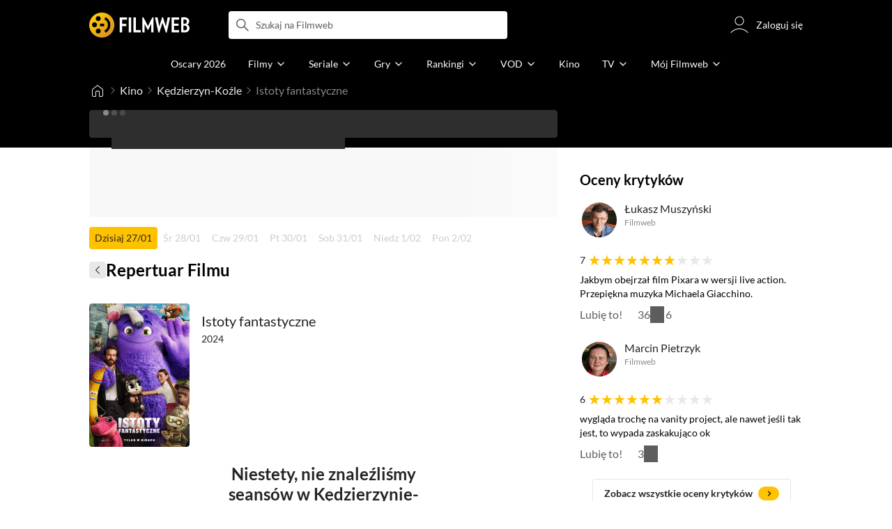

--- FILE ---
content_type: text/html;charset=utf-8
request_url: https://www.filmweb.pl/film/Istoty+fantastyczne-2024-10026065/showtimes/K%C4%99dzierzyn-Ko%C5%BAle
body_size: 43168
content:
<!doctype html><html lang="pl"><head><title>Istoty fantastyczne - Kędzierzyn-Koźle - Repertuar kin - Filmweb</title><meta name="title" content="Istoty fantastyczne - Kędzierzyn-Koźle - Repertuar kin - Filmweb"><meta charset="utf-8"><meta name="theme-color" content="#000"><meta name="gwt:property" content="locale=pl"><meta name="distribution" content="global"><meta name="rating" content="general"><meta name="revisit-after" content="1 days"><meta name="y_key" content="8e4c5b0ce0c1cd43"><meta name="format-detection" content="telephone=no"><meta name="apple-itunes-app" content="app-id=1598329154"><meta name="viewport" content="width=device-width, initial-scale=1, maximum-scale=1, user-scalable=no, viewport-fit=cover"><meta name="google-site-verification" content="ZLPK2MG9lmQ5omofcUZwSObmWfyiTBQxrd0cCaYNuRo"><meta name="msapplication-starturl" content="/"><meta property="og:site_name" content="Filmweb"><meta property="fb:app_id" content="226887730845"><meta property="og:url" content="https://www.filmweb.pl/film/Istoty+fantastyczne-2024-10026065/showtimes/K%C4%99dzierzyn-Ko%C5%BAle"/><meta property="og:title" content="Istoty fantastyczne - Kędzierzyn-Koźle - Repertuar kin - Filmweb"/><meta property="og:description" content="Sprawdź aktualne pokazy filmu Istoty fantastyczne w mieście: Kędzierzyn-Koźle"><meta property="og:image" content="https://fwcdn.pl/fpo/60/65/10026065/8121679_2.3.jpg"><meta property="og:image:url" content="https://fwcdn.pl/fpo/60/65/10026065/8121679_2.3.jpg"><meta property="og:image:secure_url" content="https://fwcdn.pl/fpo/60/65/10026065/8121679_2.3.jpg"><meta property="og:image:type" content="image/jpeg"><meta property="og:image:width" content="500"><meta property="og:image:height" content="722"><meta property="og:image:alt" content="plakat"><meta name="twitter:card" content="summary"><meta name="twitter:site" content="@Filmweb"><meta name="description" content="Sprawdź aktualne pokazy filmu Istoty fantastyczne w mieście: Kędzierzyn-Koźle"><meta name="referrer" content="strict-origin-when-cross-origin"><meta property="og:locale" content="pl_PL"><meta name="lasttime" content="27/01/2026 12:24"><meta name="referrer" content="strict-origin-when-cross-origin"><meta name="robots" content="all"><link rel="preconnect" href="https://fwcdn.pl"><link rel="preconnect" href="//fonts.googleapis.com"><link rel="preconnect" href="//fonts.gstatic.com"><link rel="preconnect" href="https://sdk.privacy-center.org" referrerpolicy="same-origin"><link rel="preconnect" href="https://www3.smartadserver.com" referrerpolicy="same-origin"><link rel="preconnect" href="https://pro.hit.gemius.pl" referrerpolicy="same-origin"><link rel="preconnect" href="https://collector-analytics.efigence.com" referrerpolicy="same-origin"><link rel="preconnect" href="https://connect.facebook.net" referrerpolicy="same-origin"><link rel="preconnect" href="https://www.facebook.com" referrerpolicy="same-origin"><link rel="preconnect" href="https://www.google-analytics.com" referrerpolicy="same-origin"><link rel="manifest" href="/manifest.json"><link rel="icon" href="https://fwcdn.pl/prt/static/images/fw/icons2/228x228.png" sizes="228x228"><link rel="shortcut icon" href="https://fwcdn.pl/prt/static/images/fw/icons2/228x228.png" sizes="228x228"><link rel="mask-icon" href="https://fwcdn.pl/prt/static/images/fw/icons2/filmweb-touchbar-icon.svg" color="#ECB014"><link rel="apple-touch-icon" href="https://fwcdn.pl/prt/static/images/fw/icons2/32x32.png" sizes="32x32"><link rel="apple-touch-icon" href="https://fwcdn.pl/prt/static/images/fw/icons2/60x60.png" sizes="60x60"><link rel="apple-touch-icon" href="https://fwcdn.pl/prt/static/images/fw/icons2/75x75.png" sizes="75x75"><link rel="apple-touch-icon" href="https://fwcdn.pl/prt/static/images/fw/icons2/120x120.png" sizes="120x120"><link rel="apple-touch-icon" href="https://fwcdn.pl/prt/static/images/fw/icons2/152x152.png" sizes="152x152"><link rel="apple-touch-icon" href="https://fwcdn.pl/prt/static/images/fw/icons2/192x192.png" sizes="192x192"><link rel="apple-touch-icon" href="https://fwcdn.pl/prt/static/images/fw/icons2/256x256.png" sizes="256x256"><link rel="apple-touch-icon" href="https://fwcdn.pl/prt/static/images/fw/icons2/512x512.png" sizes="512x512"><link rel="shortcut icon" type="image/x-icon" href="https://fwcdn.pl/prt/static/images/fw/icons2/fw-favicons.ico" sizes="16x16 24x24 32x32 48x48 64x64"><link rel="bookmark icon" type="image/x-icon" href="https://fwcdn.pl/prt/static/images/fw/icons2/fw-favicons.ico" sizes="16x16 24x24 32x32 48x48 64x64"><link href="https://fwcdn.pl/front/ogfx/opensearch/portal.xml" title="Filmweb.pl" type="application/opensearchdescription+xml" rel="search"><link href="https://fwcdn.pl/front/ogfx/opensearch/films.xml" title="Filmweb.pl - Filmy" type="application/opensearchdescription+xml" rel="search"><link href="https://fwcdn.pl/front/ogfx/opensearch/people.xml" title="Filmweb.pl - Ludzie filmu" type="application/opensearchdescription+xml" rel="search"><link rel="preload" href="//pro.hit.gemius.pl/xgemius.js" as="script" referrerpolicy="same-origin"><link rel="preload" href="//ced.sascdn.com/tag/2114/smart.js" as="script" referrerpolicy="same-origin"><link rel="preload" href="https://fwcdn.pl/front/assets/LatoRegular.woff2" as="font" type="font/woff2" crossorigin="anonymous"><link rel="preload" href="https://fwcdn.pl/front/assets/LatoBold.woff2" as="font" type="font/woff2" crossorigin="anonymous"><link rel="preload" href="https://fwcdn.pl/front/assets/PTSansNarrow.woff2" as="font" type="font/woff2" crossorigin="anonymous"><link rel="preload" href="https://fwcdn.pl/front/assets/PTSansNarrowBold.woff2" as="font" type="font/woff2" crossorigin="anonymous"><link rel="preload" href="https://www.filmweb.pl/api/v1/ads/targeted" as="fetch"><link rel="preload" href="https://www.filmweb.pl/api/v1/vod/providers/list" as="fetch"><link rel="canonical" href="https://www.filmweb.pl/film/Istoty+fantastyczne-2024-10026065/showtimes/K%C4%99dzierzyn-Ko%C5%BAle"><script>
    (function (a) {

        if (/(android|bb\d+|meego).+mobile|avantgo|bada\/|blackberry|blazer|compal|elaine|fennec|hiptop|iemobile|ip(hone|od)|iris|kindle|lge |maemo|midp|mmp|mobile.+firefox|netfront|opera m(ob|in)i|palm( os)?|phone|p(ixi|re)\/|plucker|pocket|psp|series(4|6)0|symbian|treo|up\.(browser|link)|vodafone|wap|windows ce|xda|xiino/i.test(a) || /1207|6310|6590|3gso|4thp|50[1-6]i|770s|802s|a wa|abac|ac(er|oo|s\-)|ai(ko|rn)|al(av|ca|co)|amoi|an(ex|ny|yw)|aptu|ar(ch|go)|as(te|us)|attw|au(di|\-m|r |s )|avan|be(ck|ll|nq)|bi(lb|rd)|bl(ac|az)|br(e|v)w|bumb|bw\-(n|u)|c55\/|capi|ccwa|cdm\-|cell|chtm|cldc|cmd\-|co(mp|nd)|craw|da(it|ll|ng)|dbte|dc\-s|devi|dica|dmob|do(c|p)o|ds(12|\-d)|el(49|ai)|em(l2|ul)|er(ic|k0)|esl8|ez([4-7]0|os|wa|ze)|fetc|fly(\-|_)|g1 u|g560|gene|gf\-5|g\-mo|go(\.w|od)|gr(ad|un)|haie|hcit|hd\-(m|p|t)|hei\-|hi(pt|ta)|hp( i|ip)|hs\-c|ht(c(\-| |_|a|g|p|s|t)|tp)|hu(aw|tc)|i\-(20|go|ma)|i230|iac( |\-|\/)|ibro|idea|ig01|ikom|im1k|inno|ipaq|iris|ja(t|v)a|jbro|jemu|jigs|kddi|keji|kgt( |\/)|klon|kpt |kwc\-|kyo(c|k)|le(no|xi)|lg( g|\/(k|l|u)|50|54|\-[a-w])|libw|lynx|m1\-w|m3ga|m50\/|ma(te|ui|xo)|mc(01|21|ca)|m\-cr|me(rc|ri)|mi(o8|oa|ts)|mmef|mo(01|02|bi|de|do|t(\-| |o|v)|zz)|mt(50|p1|v )|mwbp|mywa|n10[0-2]|n20[2-3]|n30(0|2)|n50(0|2|5)|n7(0(0|1)|10)|ne((c|m)\-|on|tf|wf|wg|wt)|nok(6|i)|nzph|o2im|op(ti|wv)|oran|owg1|p800|pan(a|d|t)|pdxg|pg(13|\-([1-8]|c))|phil|pire|pl(ay|uc)|pn\-2|po(ck|rt|se)|prox|psio|pt\-g|qa\-a|qc(07|12|21|32|60|\-[2-7]|i\-)|qtek|r380|r600|raks|rim9|ro(ve|zo)|s55\/|sa(ge|ma|mm|ms|ny|va)|sc(01|h\-|oo|p\-)|sdk\/|se(c(\-|0|1)|47|mc|nd|ri)|sgh\-|shar|sie(\-|m)|sk\-0|sl(45|id)|sm(al|ar|b3|it|t5)|so(ft|ny)|sp(01|h\-|v\-|v )|sy(01|mb)|t2(18|50)|t6(00|10|18)|ta(gt|lk)|tcl\-|tdg\-|tel(i|m)|tim\-|t\-mo|to(pl|sh)|ts(70|m\-|m3|m5)|tx\-9|up(\.b|g1|si)|utst|v400|v750|veri|vi(rg|te)|vk(40|5[0-3]|\-v)|vm40|voda|vulc|vx(52|53|60|61|70|80|81|83|85|98)|w3c(\-| )|webc|whit|wi(g |nc|nw)|wmlb|wonu|x700|yas\-|your|zeto|zte\-/i.test(a.substr(0, 4))) {
            window.isMobile = true;
        } else {
            window.isMobile = false;
        }

    })(navigator.userAgent || navigator.vendor || window.opera);

</script><script data-type="globals">
    window.globals ||= {
        module: {},
        settings: {
            gdpr: {
                didomiConsentManager: true
            }
        },
        performance: {
            startTime: performance.now()
        },
    }

    window.globals.page = {
        name: "showtimesPageFilmCity",
        smartPageId: 1958802,
    };

                                                        
</script><script data-type="globals">    window.IRI ||= {};
    window.IRI.paths ||= {};
    window.IRI.paths.api = 'https://www.filmweb.pl/api/v1';
    window.ENV = 'production';

    var canonical = 'https://www.filmweb.pl/film/Istoty+fantastyczne-2024-10026065/showtimes/K%C4%99dzierzyn-Ko%C5%BAle';</script><script src="https://fwcdn.pl/front/assets/BnyXs7St_004.js" crossorigin></script><script src="https://fwcdn.pl/front/assets/PqTprxeZ_004.js" crossorigin></script><script type="text/javascript">
    window.gdprAppliesGlobally=true;(function(){function a(e){if(!window.frames[e]){if(document.body&&document.body.firstChild){var t=document.body;var n=document.createElement("iframe");n.style.display="none";n.name=e;n.title=e;t.insertBefore(n,t.firstChild)}
    else{setTimeout(function(){a(e)},5)}}}function e(n,r,o,c,s){function e(e,t,n,a){if(typeof n!=="function"){return}if(!window[r]){window[r]=[]}var i=false;if(s){i=s(e,t,n)}if(!i){window[r].push({command:e,parameter:t,callback:n,version:a})}}e.stub=true;function t(a){if(!window[n]||window[n].stub!==true){return}if(!a.data){return}
    var i=typeof a.data==="string";var e;try{e=i?JSON.parse(a.data):a.data}catch(t){return}if(e[o]){var r=e[o];window[n](r.command,r.parameter,function(e,t){var n={};n[c]={returnValue:e,success:t,callId:r.callId};a.source.postMessage(i?JSON.stringify(n):n,"*")},r.version)}}
    if(typeof window[n]!=="function"){window[n]=e;if(window.addEventListener){window.addEventListener("message",t,false)}else{window.attachEvent("onmessage",t)}}}e("__tcfapi","__tcfapiBuffer","__tcfapiCall","__tcfapiReturn");a("__tcfapiLocator");(function(e,tgt){
    var t=document.createElement("script");t.id="spcloader";t.type="text/javascript";t.async=true;t.src="https://sdk.privacy-center.org/"+e+"/loader.js?target_type=notice&target="+tgt;t.charset="utf-8";var n=document.getElementsByTagName("script")[0];n.parentNode.insertBefore(t,n)})("ab1262c8-61e7-44b9-becc-6a6b50a75aca","3akHRQcV")})();
</script><script>
        window.canRunOverlays = new Promise(resolve => {
            window.canRunOverlaysResolve = resolve;
        });

        window.rodo.waitForConsent().then(function(){
            Promise.all([window.rodo.checkIsDidomiConsent('c:webankieta-FtNkbRBG'), window.canRunOverlays]).then((([consent, overlay]) => {
                if (document.cookie.includes('_fwuser_logged=') ) {
                    if (consent && overlay) {
                        !function(e,t,n,o,a){var c=e.Startquestion=e.Startquestion||{};c.invoked?e.console&&console.warn&&console.warn("Startquestion snippet included twice."):(c.invoked=!0,c.queue=[],c.call=function(){c.queue.push(Array.prototype.slice.call(arguments))},(e=t.createElement("script")).type="text/javascript",e.async=!0,e.src=n,(t=t.getElementsByTagName("script")[0]).parentNode.insertBefore(e,t),c.call({type:"load",config:{key:o,lang:a}}))}(window,document,'https://library.startquestion.com/current/startquestion.js','79a82413-513b-439f-a0ef-0a33991a0dd4','pl');
                    }
                }
            }));
        });
    </script><script src="https://fwcdn.pl/front/assets/CARW8CyV_004.js" crossorigin></script><script src="https://fwcdn.pl/front/assets/DPWpPnMn_004.js" crossorigin></script><script src="https://fwcdn.pl/front/assets/k6vUihtT_004.js" crossorigin></script><script src="https://fwcdn.pl/front/assets/Gdqzb27O_004.js" crossorigin></script><script>
            window.globals.module["KeywordsModule"] = new Promise((resolve) => {
                window.globals.module["resolveKeywordsModule"] = resolve;
            });
        </script><link rel="stylesheet" href="https://fwcdn.pl/front/assets/D4MXxT0s_004.css" type="text/css" crossorigin/><script src="https://fwcdn.pl/front/assets/C3K3d680_004.js" type="module" async crossorigin></script><script type="text/javascript">
    var gemius_identifier = '.KtArbS4a2t3caNx6E27asSZDfXyF_d4HMDEcK4J.nb.v7';
    var gemius_use_cmp = true;
    var gemius_extraparameters = new Array(`logged=${ document.cookie.includes('_fwuser_logged=') }`);

    // lines below shouldn't be edited
    function gemius_pending(i) {
        window[i] = window[i] || function () {
            var x = window[i + '_pdata'] = window[i + '_pdata'] || [];
            x[x.length] = arguments;
        };
    }

    gemius_pending('gemius_hit');
    gemius_pending('gemius_cmd');
    gemius_pending('gemius_event');
    gemius_pending('pp_gemius_hit');
    gemius_pending('pp_gemius_event');
</script><script type="didomi/javascript" data-vendor="iab:328">
            <!--//--><![CDATA[//><!--
            (function (d, t) {
                try {
                    var gt = d.createElement(t), s = d.getElementsByTagName(t)[0],
                        l = 'http' + ((location.protocol == 'https:') ? 's' : '');
                    gt.setAttribute('async', 'async');
                    gt.setAttribute('referrerpolicy', 'same-origin');
                    gt.src = l + '://pro.hit.gemius.pl/xgemius.js';
                    s.parentNode.insertBefore(gt, s);
                } catch (e) {
                }
            })(document, 'script');
            //--><!]]>
        </script><script>
    window.logout = async function(target) {
        if (document.cookie.indexOf('_fwuser_logged=') === -1) {
            console.warn("user not logged in");
            return;
        }

        if (this.isInProgress) return;

                document.cookie.split(";").forEach((c) => {
            document.cookie = c.replace(/^ +/, "").replace(/=.*/, "=;expires=" + new Date().toUTCString() + ";path=/");
        });

        this.isInProgress = true;
        console.log('logout | action performed');

        fetch('https://www.filmweb.pl/api/v1/logout', {
            method: 'POST',
            credentials: 'include'
        }).then(() => {
            if (target) {
                document.location = target;
            } else {
                window.location.reload();
            }
        }).catch(error => {
            console.error(error);
            setTimeout(()=> {
                window.location.reload();
            }, 3000);
        });
    }
</script><script data-type="globals">
    (function (IRI) {

        document.documentElement.classList.add('js');
        window.isMobile ? document.documentElement.classList.add('mobile') : null;

        IRI.globals = IRI.globals || {};
        IRI.globals.locale = 'pl_PL';
                IRI.globals.isMobile = window.isMobile;         IRI.globals.isIphone = /iPhone/.test(navigator.userAgent) && !window.MSStream;
        IRI.globals.isAndroid = /Android/.test(navigator.userAgent);
        IRI.globals.smartSiteId = window.isMobile ? 118165 : 118159;
        IRI.globals.smartPageId = 1958802;
        IRI.globals.pageId = "showtimesPageFilmCity";

                    if (window.location.pathname.indexOf('/iri-admin') >= 0 || window.location.pathname.indexOf('/pepsi') === 0) {
                window.IRI_DA = true;             }
        
        
        
                
        
        window.linkableIdForSmartSection = 'showtimesPageFilmCity';

                
        IRI.globals.smartPageId = Number(1958802);
    })(window.IRI = window.IRI || {});
</script><!-- subPageName : $subPageName , linkableId: showtimesPageFilmCity --><script>
    window.globals.module.WaitingModule.setPartLoaded('HTML_HEAD');
</script> <script type="application/javascript">
    window.env = window.ENV = 'production';
    window.publicPath = 'https://fwcdn.pl/front/';
</script><link rel="stylesheet" href="https://fwcdn.pl/front/assets/hgd4GPkN_004.css" type="text/css" crossorigin><link rel="stylesheet" href="https://fwcdn.pl/front/assets/B4iWt0ky_004.css" type="text/css" crossorigin><link rel="stylesheet" href="https://fwcdn.pl/front/assets/BJERiOEs_004.css" type="text/css" crossorigin><link rel="stylesheet" href="https://fwcdn.pl/front/assets/Bt_uEvq-_004.css" type="text/css" crossorigin><link rel="stylesheet" href="https://fwcdn.pl/front/assets/C6I0iHRr_004.css" type="text/css" crossorigin><link rel="stylesheet" href="https://fwcdn.pl/front/assets/nhnztZTB_004.css" type="text/css" crossorigin><link rel="stylesheet" href="https://fwcdn.pl/front/assets/nP-QapA6_004.css" type="text/css" crossorigin><link rel="stylesheet" href="https://fwcdn.pl/front/assets/hTLInN-H_004.css" type="text/css" crossorigin><link rel="stylesheet" href="https://fwcdn.pl/front/assets/BwjzeUjN_004.css" type="text/css" crossorigin><link rel="stylesheet" href="https://fwcdn.pl/front/assets/BiiqO39m_004.css" type="text/css" crossorigin><link rel="stylesheet" href="https://fwcdn.pl/front/assets/B7AQfTro_004.css" type="text/css" crossorigin><link rel="stylesheet" href="https://fwcdn.pl/front/assets/T7PvHh3L_004.css" type="text/css" crossorigin><link rel="stylesheet" href="https://fwcdn.pl/front/assets/Dwa6wxwc_004.css" type="text/css" crossorigin><link rel="stylesheet" href="https://fwcdn.pl/front/assets/Cwnz8zlO_004.css" type="text/css" crossorigin><link rel="stylesheet" href="https://fwcdn.pl/front/assets/CcWP42GK_004.css" type="text/css" crossorigin><link rel="stylesheet" href="https://fwcdn.pl/front/assets/BbFi_H4x_004.css" type="text/css" crossorigin><link rel="stylesheet" href="https://fwcdn.pl/front/assets/DeULhwBo_004.css" type="text/css" crossorigin><link rel="stylesheet" href="https://fwcdn.pl/front/assets/D4MXxT0s_004.css" type="text/css" crossorigin><link rel="stylesheet" href="https://fwcdn.pl/front/assets/kZyn474V_004.css" type="text/css" crossorigin><link rel="stylesheet" href="https://fwcdn.pl/front/assets/DdSEH_OA_004.css" type="text/css" crossorigin><link rel="stylesheet" href="https://fwcdn.pl/front/assets/Bl-fmsxp_004.css" type="text/css" crossorigin><link rel="stylesheet" href="https://fwcdn.pl/front/assets/hgd4GPkN_004.css" type="text/css" crossorigin><link rel="stylesheet" href="https://fwcdn.pl/front/assets/CtGA_-0a_004.css" type="text/css" crossorigin><link rel="stylesheet" href="https://fwcdn.pl/front/assets/DweFeqXi_004.css" type="text/css" crossorigin><link rel="stylesheet" href="https://fwcdn.pl/front/assets/Bn3PdlsA_004.css" type="text/css" crossorigin><link rel="stylesheet" href="https://fwcdn.pl/front/assets/Bt_uEvq-_004.css" type="text/css" crossorigin><link rel="stylesheet" href="https://fwcdn.pl/front/assets/6lZ_VMmg_004.css" type="text/css" crossorigin><link rel="stylesheet" href="https://fwcdn.pl/front/assets/B4iWt0ky_004.css" type="text/css" crossorigin><link rel="stylesheet" href="https://fwcdn.pl/front/assets/BJERiOEs_004.css" type="text/css" crossorigin><link rel="stylesheet" href="https://fwcdn.pl/front/assets/6Q8MbC0g_004.css" type="text/css" crossorigin><link rel="stylesheet" href="https://fwcdn.pl/front/assets/D4-Jsg8E_004.css" type="text/css" crossorigin><link rel="stylesheet" href="https://fwcdn.pl/front/assets/CkaspI8l_004.css" type="text/css" crossorigin><link rel="stylesheet" href="https://fwcdn.pl/front/assets/SmgGUXYL_004.css" type="text/css" crossorigin><link rel="stylesheet" href="https://fwcdn.pl/front/assets/C6I0iHRr_004.css" type="text/css" crossorigin><link rel="stylesheet" href="https://fwcdn.pl/front/assets/nhnztZTB_004.css" type="text/css" crossorigin><link rel="stylesheet" href="https://fwcdn.pl/front/assets/C9jYlQ7C_004.css" type="text/css" crossorigin><link rel="stylesheet" href="https://fwcdn.pl/front/assets/B_0hiL56_004.css" type="text/css" crossorigin><link rel="stylesheet" href="https://fwcdn.pl/front/assets/hgd4GPkN_004.css" type="text/css" crossorigin><link rel="stylesheet" href="https://fwcdn.pl/front/assets/nP-QapA6_004.css" type="text/css" crossorigin><link rel="stylesheet" href="https://fwcdn.pl/front/assets/BIOfWix9_004.css" type="text/css" crossorigin><link rel="stylesheet" href="https://fwcdn.pl/front/assets/Ci0VnZ6i_004.css" type="text/css" crossorigin><link rel="stylesheet" href="https://fwcdn.pl/front/assets/CFyxsAf__004.css" type="text/css" crossorigin><link rel="stylesheet" href="https://fwcdn.pl/front/assets/DD32f__Y_004.css" type="text/css" crossorigin><link rel="stylesheet" href="https://fwcdn.pl/front/assets/hTLInN-H_004.css" type="text/css" crossorigin><link rel="stylesheet" href="https://fwcdn.pl/front/assets/D87rhe8J_004.css" type="text/css" crossorigin><link rel="stylesheet" href="https://fwcdn.pl/front/assets/BwjzeUjN_004.css" type="text/css" crossorigin><link rel="stylesheet" href="https://fwcdn.pl/front/assets/BdSFe1gy_004.css" type="text/css" crossorigin><link rel="stylesheet" href="https://fwcdn.pl/front/assets/BiiqO39m_004.css" type="text/css" crossorigin><link rel="stylesheet" href="https://fwcdn.pl/front/assets/BHRc38jp_004.css" type="text/css" crossorigin><link rel="stylesheet" href="https://fwcdn.pl/front/assets/Cnzos7qn_004.css" type="text/css" crossorigin><link rel="stylesheet" href="https://fwcdn.pl/front/assets/DTpdZ3Lz_004.css" type="text/css" crossorigin><link rel="stylesheet" href="https://fwcdn.pl/front/assets/B6hCFzON_004.css" type="text/css" crossorigin><link rel="stylesheet" href="https://fwcdn.pl/front/assets/B7AQfTro_004.css" type="text/css" crossorigin><script src="https://fwcdn.pl/front/assets/CB2VPYnn_004.js" type="module" crossorigin></script><script>
    (() => {
        let maxErrors = 10;
        const reportedErrors = [];

        const defaults = {
            code : 'frontend',
            url : document.URL,
            msg : '',
            data : {
                logged : document.cookie.includes('_fwuser_logged='),
                hasAdblock: window.hasAdblock || null,
                isMobile : !!window.isMobile
            },
            stacktrace : '',
            tag : 'frontend'
        };

        window.reportError = (errorConfig = {}, errorData = {}, limited = true) => {
            if (window.ENV === 'development') { return; }
            if (limited && maxErrors-- <= 0) { return; }

            const params = Object.assign({}, defaults, errorConfig);
            Object.assign(params.data, defaults.data, errorData);

            if (!reportedErrors.includes(params)) {
                reportedErrors.push(params);

                const http = new XMLHttpRequest();
                http.open("POST", "/report/error", true);
                http.setRequestHeader("Content-type", "application/json");
                http.send(JSON.stringify(params));
            }
        }
    })();

    (() => {
        function getErrorMessage(e) {
            if(e && e.stack) {
                return e.stack
            } else if (e && e.error && e.error.stack) {
                return e.error.stack
            } else {
                return 'null'
            }
        }

        if (!window.navigator.userAgent.match(/(MSIE|Trident|Googlebot)/)) {
            window.addEventListener('error', function(event) {
                reportError({
                    msg: event.message || '',
                    stacktrace: getErrorMessage(event),
                });
            });
        }
    })();
</script><script>
    var IRI_FULL_DOMAIN = 'https://www.filmweb.pl'; 
    window.webPushPublicKey = "BMfXgMXhzjJl70Tyzu8QEy_Tnp7-jnIENiXth6rb-qIWrBOImqVQO-zzJpOXJWE4uy5hHCJJ6fg6KoW0s-Bgs00";

    (function (IRI) {
        IRI.paths = IRI.paths || {};
        // IRI.paths.api = 'https://www.filmweb.pl/api/v1';
        // IRI.paths.api = 'https://www.filmweb.pl/api/v1';
        IRI.paths.domain = 'filmweb.pl';
        IRI.paths.cookieDomain = 'filmweb.pl';
        IRI.paths.repo = {
            news: 'https://fwcdn.pl/nph',// news
            oldNews: 'https://fwcdn.pl/onph',// old news
            quiz: 'https://fwcdn.pl/quiz',// quiz
            character: 'https://fwcdn.pl/cpo',// person
            world: 'https://fwcdn.pl/cwpo',// world
            p: 'https://fwcdn.pl/ppo',// person
            f: 'https://fwcdn.pl/fpo',// film
            s: 'https://fwcdn.pl/fpo',// serial
            g: 'https://fwcdn.pl/fpo',// game
            a: 'https://fwcdn.pl/award',// award
            u: 'https://fwcdn.pl/user', // user
            photo: 'https://fwcdn.pl/fph',
            vod: 'https://fwcdn.pl/vodp',
            transcoded: 'https://fwcdn.pl/video',
            webVideo: 'https://fwcdn.pl/webv',
        };
        IRI.paths.WelcomeScreen = "https://fwcdn.pl/front/assets/DHMjH_ox_004.js";

        IRI.paths.fullDomain = IRI_FULL_DOMAIN;         IRI.paths.pathPrefix = "";
                IRI.paths.channelIcoPathBase = 'https://fwcdn.pl/chan';
        IRI.paths.assistant = '/ajax/assistant';
        IRI.paths.assistantAll = '/ajax/assistant-all';
        IRI.paths.notifications = '/ajax/notifications';
        IRI.paths.userView = '/user/__userName__';
        IRI.paths.settings = '/settings';
        IRI.paths.settingsAvatar = '/settings/avatar';
        IRI.paths.login = {
            google: '/login',
        };
        IRI.paths.logout = '/logout';

        IRI.paths.discountCenterPage = '/discounts';
        IRI.paths.plusLandingPage = '/plus';

            IRI.paths.gwt = 'https://fwcdn.pl/gwt';

            IRI.paths.userPlug = 'https://fwcdn.pl/front/ogfx/beta/ic/plugs/v01/user_plug.svg';
        IRI.paths.userPlugs = {
            M: 'https://fwcdn.pl/front/ogfx/avatars/male.svg',
            F: 'https://fwcdn.pl/front/ogfx/avatars/female.svg',
            X: 'https://fwcdn.pl/front/ogfx/avatars/asexual.svg',
        }

        IRI.paths.defaultPlug = 'https://fwcdn.pl/front/ogfx/beta/ic/plugs/v01/plug.svg';
        IRI.paths.whitePlug = 'https://fwcdn.pl/front/ogfx/beta/ic/plugs/v01/plug-white.svg';

        IRI.paths.notificationEventsMarkRead = '/ajax/notifications/markRead';

        IRI.paths.gfx = 'https://fwcdn.pl/front/ogfx';

        IRI.globals.fbConnectAppId = '226887730845';

                IRI.env = "PRODUCTION";

        if (['activatePage', 'resetPasswordPageNew'].includes(IRI.globals.pageId)) {
            localStorage.removeItem('cache_logged_info');
        }

        // IRI._loggedInfo = null;
        (function(loggedInfoString) {
            if (loggedInfoString && document.cookie.indexOf('_fwuser_logged=') >= 0) {
                IRI._loggedInfo = JSON.parse(loggedInfoString);

                if (IRI._loggedInfo?.photo) {
                    IRI._loggedAvatar = IRI.paths.repo.u + IRI._loggedInfo.photo.sourcePath.replace('$', '2');
                } else if (IRI._loggedInfo?.facebookId) {
                    IRI._loggedAvatar = 'https://graph.facebook.com/' + IRI._loggedInfo.facebookId + '/picture?width=150&height=150';
                } else {
                    // IRI._loggedAvatar = IRI.paths.userPlugs[IRI._loggedInfo?.personalData?.sex || 'X'];
                    IRI._loggedAvatar = 'https://fwcdn.pl/front/ogfx/t.gif';
                }

                // document.write('<link rel="preload" href="' + IRI._loggedAvatar + '" as="image">');
            }
        })(localStorage.getItem('cache_logged_info'));
    })(window.IRI || {});

        var sas = sas || {};
    sas.cmd = sas.cmd || [];



                                                                                                                                                                                                                                                                                                                        

</script><script>
            window.globals.module["CSAModule"] = new Promise((resolve) => {
                window.globals.module["resolveCSAModule"] = resolve;
            });
        </script><script src="https://fwcdn.pl/front/assets/D6PZWIrb_004.js" type="module" async crossorigin></script><script>
    /** @deprecated instead of await IRI.csa use await (await window.globals.module.CSAModule).state */
    window.IRI ||= {};
    window.IRI.csa = (async () => (await window.globals.module.CSAModule).state)();
</script><script>
            window.globals.module["AdsRichContentModule"] = new Promise((resolve) => {
                window.globals.module["resolveAdsRichContentModule"] = resolve;
            });
        </script><script src="https://fwcdn.pl/front/assets/D2XAivYa_004.js" type="module" async crossorigin></script><script>
            window.globals.module["RichContentModule"] = new Promise((resolve) => {
                window.globals.module["resolveRichContentModule"] = resolve;
            });
        </script><script src="https://fwcdn.pl/front/assets/D4fCaX6m_004.js" type="module" async crossorigin></script><script>
    "use strict";

(function (IRI) {
    IRI.globals = IRI.globals || {};
    IRI.utils = IRI.utils || {};

    IRI.overlays = [];

    IRI.source ||= new Map();
    IRI.setSource = (key, value) => IRI.source.set(key, value);
})(window.IRI ||= {});

(function () {
    IRI.globals.pageAccessedByReload = (() => {
        try {
            return (
                (window.performance.navigation && window.performance.navigation.type === 1) ||
                window.performance
                    .getEntriesByType('navigation')
                    .map((nav) => nav.type)
                    .includes('reload')
            );
        } catch (e) {
            return true;
        }
    })();

    let prefixesToClean;

    if (document.cookie.indexOf('XSRF-TOKEN=') < 0) {
        prefixesToClean = ['logged', 'labile'];
    } else if (IRI.globals.pageAccessedByReload) {
        prefixesToClean = ['labile'];
    }

    if (prefixesToClean) {
        Object.keys(localStorage).forEach((key) => {
            if (prefixesToClean.indexOf(key.split('_')[0]) >= 0) {
                localStorage.removeItem(key);
            }
        });
    }
})();
</script><script>
    (() => {
        const id = parseInt(window.globals.module.StorageModule.getCookie("fupi"));

        if (isNaN(id) || id < 0 || id > 99) {
            const NEXT_YEAR = new Date();
            NEXT_YEAR.setDate(NEXT_YEAR.getDate() + 365);

            window.globals.module.StorageModule.setCookie(
                "fupi",
                Math.floor(Math.random() * 100).toString(),
                "/",
                NEXT_YEAR
            );
        }
    })()
</script><script type="didomi/javascript" data-purposes="cookies">
        (function(c,l,a,r,i,t,y){
            c[a]=c[a]||function(){(c[a].q=c[a].q||[]).push(arguments)};
            t=l.createElement(r);t.async=1;t.src="https://www.clarity.ms/tag/"+i;
            y=l.getElementsByTagName(r)[0];y.parentNode.insertBefore(t,y);
        })(window, document, "clarity", "script", "fv1x2u44u0");
    </script><script src="https://fwcdn.pl/front/assets/DvT9p1y4_004.js" crossorigin></script><script>
            window.globals.module["SmartModule"] = new Promise((resolve) => {
                window.globals.module["resolveSmartModule"] = resolve;
            });
        </script><script src="https://fwcdn.pl/front/assets/DfdiNQuP_004.js" type="module" async crossorigin></script><script>
    window.globals.module.WaitingModule.setPartLoaded('ASSETS');
</script></head><svg xmlns="http://www.w3.org/2000/svg" style="display: none;" id="svgDefs"> <defs> <symbol id="eyeSolid" viewBox="0 0 32 32"> <path d="M7.197 9.455c2.23-1.861 5.194-3.455 8.804-3.455s6.574 1.594 8.804 3.455c2.228 1.86 3.763 4.018 4.533 5.238l0.024 0.039c0.161 0.255 0.308 0.487 0.385 0.821 0.061 0.265 0.061 0.629 0 0.894-0.077 0.334-0.224 0.567-0.385 0.821l-0.025 0.039c-0.77 1.22-2.305 3.378-4.533 5.238-2.23 1.861-5.194 3.455-8.804 3.455s-6.574-1.594-8.804-3.455c-2.228-1.86-3.763-4.018-4.534-5.238l-0.024-0.039c-0.161-0.255-0.308-0.487-0.385-0.821-0.061-0.265-0.061-0.629 0-0.894 0.077-0.334 0.224-0.567 0.385-0.821l0.024-0.039c0.77-1.22 2.305-3.378 4.534-5.238zM16 19.333c1.841 0 3.333-1.492 3.333-3.333s-1.492-3.333-3.333-3.333c-1.841 0-3.333 1.492-3.333 3.333s1.492 3.333 3.333 3.333z" fill="currentColor"></path> </symbol> <symbol id="arrowRight" viewBox="0 0 32 32"> <path d="M18 16l-7 7c-0.552 0.552-0.552 1.448 0 2v0c0.552 0.552 1.448 0.552 2 0l8.293-8.293c0.391-0.391 0.391-1.024 0-1.414l-8.293-8.293c-0.552-0.552-1.448-0.552-2 0v0c-0.552 0.552-0.552 1.448 0 2l7 7z" fill="currentColor"></path> </symbol> <symbol id="arrowDown" viewBox="0 0 32 32"> <path d="M16 18l-7-7c-0.552-0.552-1.448-0.552-2 0v0c-0.552 0.552-0.552 1.448 0 2l8.293 8.293c0.391 0.391 1.024 0.391 1.414 0l8.293-8.293c0.552-0.552 0.552-1.448 0-2v0c-0.552-0.552-1.448-0.552-2 0l-7 7z" fill="currentColor"></path> </symbol> <symbol id="starSolid" viewBox="0 0 32 32"> <path d="M15.765 22.909l-7.588 5.505c-0.179 0.13-0.429 0.090-0.559-0.089-0.075-0.104-0.096-0.237-0.057-0.358l2.891-8.917c0.053-0.165-0.005-0.345-0.145-0.447l-7.58-5.515c-0.179-0.13-0.218-0.38-0.088-0.559 0.075-0.103 0.195-0.165 0.323-0.165l9.374-0.006c0.173-0 0.326-0.112 0.38-0.276l2.903-8.914c0.068-0.21 0.294-0.325 0.504-0.256 0.122 0.040 0.217 0.135 0.256 0.256l2.903 8.914c0.054 0.165 0.207 0.276 0.38 0.276l9.374 0.006c0.221 0 0.4 0.179 0.4 0.4-0 0.128-0.061 0.248-0.165 0.323l-7.58 5.515c-0.14 0.102-0.199 0.282-0.145 0.447l2.891 8.917c0.068 0.21-0.047 0.436-0.257 0.504-0.122 0.039-0.255 0.018-0.358-0.057l-7.588-5.505c-0.14-0.102-0.33-0.102-0.47 0z" fill="currentColor"></path> </symbol> <symbol id="close" viewBox="0 0 32 32"> <path d="M7.166 7.166c0.221-0.221 0.58-0.221 0.801 0l8.033 8.033 8.033-8.033c0.221-0.221 0.58-0.221 0.801 0s0.221 0.58 0 0.801l-8.033 8.033 8.033 8.033c0.221 0.221 0.221 0.58 0 0.801s-0.58 0.221-0.801 0l-8.033-8.033-8.033 8.033c-0.221 0.221-0.58 0.221-0.801 0s-0.221-0.58 0-0.801l8.033-8.033-8.033-8.033c-0.221-0.221-0.221-0.58 0-0.801z" fill="currentColor"></path> </symbol> <symbol id="eye" viewBox="0 0 32 32"> <path d="M19.333 16c0 1.841-1.492 3.333-3.333 3.333s-3.333-1.492-3.333-3.333c0-1.841 1.492-3.333 3.333-3.333s3.333 1.492 3.333 3.333z" fill="currentColor"></path> <path d="M16.001 6c-3.609 0-6.574 1.594-8.804 3.455-2.228 1.86-3.763 4.018-4.534 5.238l-0.024 0.039c-0.161 0.255-0.308 0.487-0.385 0.821-0.061 0.265-0.061 0.629 0 0.894 0.077 0.334 0.224 0.567 0.385 0.821l0.024 0.039c0.77 1.22 2.305 3.378 4.534 5.238 2.23 1.861 5.194 3.455 8.804 3.455s6.574-1.594 8.804-3.455c2.228-1.86 3.763-4.018 4.533-5.238l0.025-0.039c0.161-0.255 0.308-0.487 0.385-0.821 0.061-0.265 0.061-0.629 0-0.894-0.077-0.334-0.224-0.567-0.385-0.821l-0.024-0.039c-0.77-1.22-2.305-3.378-4.533-5.238-2.23-1.861-5.194-3.455-8.804-3.455zM3.791 15.405c0.73-1.156 2.179-3.189 4.261-4.926 2.080-1.736 4.752-3.145 7.949-3.145s5.869 1.409 7.949 3.145c2.082 1.737 3.53 3.77 4.261 4.926 0.192 0.305 0.216 0.354 0.237 0.446 0.016 0.069 0.016 0.229 0 0.298-0.021 0.092-0.045 0.141-0.237 0.446-0.73 1.156-2.179 3.189-4.261 4.926-2.080 1.736-4.752 3.145-7.949 3.145s-5.869-1.409-7.949-3.145c-2.082-1.737-3.53-3.77-4.261-4.926-0.192-0.305-0.216-0.354-0.237-0.446-0.016-0.069-0.016-0.229 0-0.298 0.021-0.092 0.045-0.141 0.237-0.446z" fill="currentColor"></path> </symbol> <symbol id="settings" viewBox="0 0 32 32"> <path d="M24.299 12.715c0.119 0.175 0.318 0.284 0.531 0.285h0.17c1.657 0 3 1.343 3 3s-1.343 3-3 3h-0.086c-0.259 0.001-0.493 0.156-0.595 0.394-0.112 0.253-0.060 0.537 0.118 0.719l0.060 0.060c0.563 0.563 0.88 1.326 0.88 2.122s-0.317 1.56-0.879 2.122c-0.563 0.563-1.326 0.88-2.122 0.88s-1.56-0.317-2.122-0.879l-0.052-0.052c-0.19-0.186-0.474-0.237-0.727-0.126-0.238 0.102-0.393 0.336-0.394 0.591v0.17c0 1.657-1.343 3-3 3s-3-1.343-3-3c-0.006-0.333-0.175-0.569-0.484-0.685-0.243-0.107-0.527-0.056-0.709 0.122l-0.060 0.060c-0.563 0.563-1.326 0.88-2.123 0.88s-1.56-0.317-2.122-0.879c-0.563-0.563-0.88-1.326-0.88-2.122s0.317-1.56 0.879-2.122l0.052-0.052c0.186-0.19 0.237-0.474 0.126-0.727-0.102-0.238-0.336-0.393-0.591-0.394h-0.17c-1.657 0-3-1.343-3-3s1.343-3 3-3c0.333-0.006 0.569-0.175 0.685-0.484 0.107-0.243 0.056-0.527-0.122-0.709l-0.060-0.060c-0.563-0.563-0.88-1.326-0.88-2.123s0.317-1.56 0.879-2.122c0.563-0.563 1.326-0.88 2.122-0.88s1.56 0.317 2.122 0.879l0.052 0.052c0.19 0.186 0.474 0.237 0.717 0.13 0.064-0.028 0.131-0.050 0.199-0.064 0.175-0.119 0.284-0.318 0.285-0.531v-0.17c0-1.657 1.343-3 3-3s3 1.343 3 3v0.086c0.001 0.259 0.156 0.493 0.404 0.599 0.243 0.107 0.527 0.056 0.709-0.122l0.060-0.060c0.563-0.563 1.326-0.88 2.122-0.88s1.56 0.317 2.122 0.879c0.563 0.563 0.88 1.326 0.88 2.123s-0.317 1.56-0.879 2.122l-0.052 0.052c-0.186 0.19-0.237 0.474-0.13 0.717 0.028 0.064 0.050 0.131 0.064 0.199zM13.13 9.672c-0.945 0.331-2.005 0.101-2.737-0.614l-0.060-0.060c-0.188-0.188-0.442-0.293-0.707-0.293s-0.52 0.105-0.708 0.294c-0.188 0.188-0.293 0.442-0.293 0.707s0.105 0.52 0.294 0.708l0.068 0.068c0.758 0.774 0.967 1.932 0.554 2.864-0.376 1.021-1.337 1.709-2.449 1.735h-0.090c-0.552 0-1 0.448-1 1s0.448 1 1 1h0.174c1.056 0.004 2.009 0.635 2.421 1.596 0.437 0.991 0.228 2.149-0.538 2.931l-0.060 0.060c-0.188 0.188-0.293 0.442-0.293 0.707s0.105 0.52 0.294 0.708c0.188 0.188 0.442 0.293 0.707 0.293s0.52-0.105 0.708-0.294l0.068-0.068c0.774-0.758 1.932-0.967 2.864-0.554 1.021 0.376 1.709 1.337 1.735 2.449v0.090c0 0.552 0.448 1 1 1s1-0.448 1-1v-0.174c0.004-1.056 0.635-2.009 1.596-2.421 0.991-0.437 2.149-0.228 2.931 0.538l0.060 0.060c0.188 0.188 0.442 0.293 0.707 0.293s0.52-0.105 0.708-0.294c0.188-0.188 0.293-0.442 0.293-0.707s-0.105-0.52-0.294-0.708l-0.068-0.068c-0.758-0.774-0.967-1.932-0.53-2.923 0.412-0.961 1.365-1.592 2.425-1.596h0.090c0.552 0 1-0.448 1-1s-0.448-1-1-1h-0.174c-1.056-0.004-2.009-0.635-2.425-1.606-0.036-0.085-0.061-0.173-0.072-0.264-0.331-0.945-0.101-2.005 0.614-2.737l0.060-0.060c0.188-0.188 0.293-0.442 0.293-0.707s-0.105-0.52-0.294-0.708c-0.188-0.188-0.442-0.293-0.707-0.293s-0.52 0.105-0.708 0.294l-0.068 0.068c-0.774 0.758-1.932 0.967-2.913 0.534-0.971-0.416-1.602-1.369-1.606-2.429v-0.090c0-0.552-0.448-1-1-1s-1 0.448-1 1v0.174c-0.004 1.056-0.635 2.009-1.606 2.425-0.085 0.036-0.173 0.061-0.264 0.072zM16 20c-2.209 0-4-1.791-4-4s1.791-4 4-4c2.209 0 4 1.791 4 4s-1.791 4-4 4zM16 18c1.105 0 2-0.895 2-2s-0.895-2-2-2c-1.105 0-2 0.895-2 2s0.895 2 2 2z" fill="currentColor"></path> </symbol> <symbol id="pen" viewBox="0 0 32 32"> <path d="M5.2 28c-0.663 0-1.2-0.451-1.2-1.008s0.537-1.008 1.2-1.008h21.6c0.663 0 1.2 0.451 1.2 1.008s-0.537 1.008-1.2 1.008h-21.6zM18.202 4.327l4.471 4.468c0.436 0.436 0.436 1.143 0 1.579l-12.294 12.286c-0.21 0.209-0.494 0.327-0.79 0.327h-4.471c-0.617 0-1.118-0.5-1.118-1.117v-4.468c0-0.296 0.118-0.58 0.327-0.79l12.294-12.286c0.436-0.436 1.144-0.436 1.581 0zM6 17.769v3.218h3.223l11.41-11.402-3.222-3.22-11.412 11.404z" fill="currentColor"></path> </symbol> <symbol id="like" viewBox="0 0 32 32"> <path d="M22.157 5c1.815 0 3.555 0.77 4.838 2.139s2.005 3.226 2.005 5.163-0.721 3.794-2.005 5.163c-2.077 2.216-3.634 3.878-4.672 4.986-1.335 1.425-3.338 3.562-6.008 6.412-0.164 0.175-0.439 0.183-0.613 0.017-2.663-2.842-4.661-4.973-5.992-6.394-1.046-1.116-2.614-2.789-4.705-5.021-2.672-2.852-2.672-7.475 0-10.326 2.613-2.788 6.814-2.85 9.497-0.185l1.353 1.438c0.076 0.080 0.202 0.084 0.283 0.009l1.361-1.446c1.263-1.254 2.927-1.954 4.658-1.954zM22.157 6.14c-1.336 0-2.63 0.508-3.632 1.41l-0.196 0.186-1.41 1.495c-0.503 0.473-1.275 0.483-1.788 0.043l-0.106-0.101-1.326-1.41c-2.234-2.219-5.695-2.156-7.862 0.156-2.2 2.348-2.26 6.142-0.178 8.568l0.178 0.199 10.162 10.846c2.524-2.693 4.418-4.713 5.68-6.060 0.997-1.064 2.492-2.659 4.486-4.786 1.020-1.088 1.623-2.55 1.69-4.093l0.006-0.29c0-1.65-0.613-3.228-1.697-4.384-1.070-1.142-2.51-1.779-4.006-1.779z" fill="currentColor"></path> </symbol> <symbol id="check" viewBox="0 0 32 32"> <path d="M13 20.022l-5.016-5.005c-0.55-0.548-1.44-0.547-1.988 0.002-0.001 0.001-0.002 0.002-0.002 0.002v0c-0.549 0.553-0.547 1.446 0.003 1.997l6.296 6.296c0.391 0.391 1.024 0.391 1.414 0l12.287-12.287c0.556-0.556 0.559-1.457 0.006-2.017v0c-0.549-0.555-1.443-0.56-1.998-0.011-0.002 0.002-0.004 0.004-0.007 0.007l-10.995 11.016z" fill="currentColor"></path> </symbol> </defs> </svg><body><div class="fa faMobileInterstitial mobile"><script>
            {
                const container = document.currentScript.parentElement;
                window.globals.module.SmartModule.then(SmartModule => {
                    SmartModule.add({ container, placement: "mobileInterstitial", platform: "mobile" });
                }).catch(console.error);
            }
        </script></div><div class="fa faDesktopInterstitial desktop"><script>
            {
                const container = document.currentScript.parentElement;
                window.globals.module.SmartModule.then(SmartModule => {
                    SmartModule.add({ container, placement: "desktopInterstitial", platform: "desktop" });
                }).catch(console.error);
            }
        </script></div><div class="fa faDesktopSponsoring desktop"><script>
            {
                const container = document.currentScript.parentElement;
                window.globals.module.SmartModule.then(SmartModule => {
                    SmartModule.add({ container, placement: "desktopSponsoring", platform: "desktop" });
                }).catch(console.error);
            }
        </script></div><script type="text/javascript">
    window.globals.module.AdsRichContentModule?.then(AdsRichContentModule => {
                    AdsRichContentModule.setStatus("FaWelcomeScreen", "skipped");
            }).catch(console.error);
</script> <div class="site" id="site" data-linkable="showtimesPageFilmCity" data-group="$pageGroup"><div class="rc" id="SITE_START"><script>
            {
                const options = {};
                const container = document.currentScript.parentElement;
                window.globals.module.RichContentModule?.then((RichContentModule) => {
                    return RichContentModule.setPlacement({ name: 'SITE_START', container, options });
                })
            }
        </script></div><div class="fa faMobileBillboardTop mobile"><script>
            {
                const container = document.currentScript.parentElement;
                window.globals.module.SmartModule.then(SmartModule => {
                    SmartModule.add({ container, placement: "mobileBillboardTop", platform: "mobile" });
                }).catch(console.error);
            }
        </script></div><script class="lsa hide" type="application/json">[{"type":"r","id":2202361,"photoUrl":"https://fwcdn.pl/prt/a1/polsat_box/122025/sekcja/zaslepka_plakat.png","title":"Plus Światłowód","description":"Zobacz jak szybko działa","url":"https://www3.smartadserver.com/h/cc?imgid\u003d41264017\u0026tmstp\u003d[timestamp]\u0026tgt\u003d[reference]","year":2017,"cast":"Aktorzy","clickPixel":"","viewPixel":"https://www3.smartadserver.com/imp?imgid\u003d41264017","closePixel":"https://www3.smartadserver.com/imp?imgid\u003d41264018","label":"reklama","filmId":1,"startDate":"2026-01-16T00:00:01","endDate":"2026-01-16T23:59:59","logoUrl":"https://fwcdn.pl/prt/a1/_transparent/piksel.gif","buttonUrl":""},{"type":"r","id":17012026,"photoUrl":"https://fwcdn.pl/fpo/58/36/10005836/8223966.10.webp","title":"W cieniu podejrzeń","description":"Premiera dziś w BBC First!","url":"https://www3.smartadserver.com/h/cc?imgid\u003d41551681\u0026tmstp\u003d[timestamp]\u0026tgt\u003d[reference]","year":2017,"cast":"Aktorzy","clickPixel":"","viewPixel":"https://www3.smartadserver.com/imp?imgid\u003d41551681","closePixel":"https://www3.smartadserver.com/imp?imgid\u003d41551682","label":"reklama","filmId":10005836,"startDate":"2026-01-17T00:00:01","endDate":"2026-01-17T23:59:59","logoUrl":"https://fwcdn.pl/prt/a1/_transparent/piksel.gif","buttonUrl":""},{"type":"r","id":19012026,"photoUrl":"https://fwcdn.pl/prt/a1/hbo/012026/rycerz/pow.JPG","title":"Rycerz Siedmiu Królestw","description":"{max}","url":"https://www3.smartadserver.com/h/cc?imgid\u003d41552412\u0026tmstp\u003d[timestamp]\u0026tgt\u003d[reference]","year":2017,"cast":"Aktorzy","clickPixel":"https://ad.doubleclick.net/ddm/trackimp/N1957659.4661490FILMWEB1/B34885807.438118250;dc_trk_aid\u003d631212938;dc_trk_cid\u003d248152261;ord\u003d[timestamp];dc_lat\u003d;dc_rdid\u003d;tag_for_child_directed_treatment\u003d;tfua\u003d;gdpr\u003d${GDPR};gdpr_consent\u003d${GDPR_CONSENT_755};ltd\u003d;dc_tdv\u003d1?","viewPixel":"https://www3.smartadserver.com/imp?imgid\u003d41552412","closePixel":"https://www3.smartadserver.com/imp?imgid\u003d41552413","label":"reklama","filmId":10034323,"startDate":"2026-01-19T00:00:01","endDate":"2026-01-19T23:59:59","logoUrl":"https://fwcdn.pl/prt/a1/_transparent/piksel.gif","buttonUrl":"https://www3.smartadserver.com/h/cc?imgid\u003d41552414\u0026tmstp\u003d[timestamp]\u0026tgt\u003d[reference]"},{"type":"r","id":2202361,"photoUrl":"https://fwcdn.pl/prt/a1/polsat_box/122025/sekcja/zaslepka_plakat.png","title":"Plus Światłowód","description":"Zobacz jak szybko działa","url":"https://www3.smartadserver.com/h/cc?imgid\u003d41264017\u0026tmstp\u003d[timestamp]\u0026tgt\u003d[reference]","year":2017,"cast":"Aktorzy","clickPixel":"","viewPixel":"https://www3.smartadserver.com/imp?imgid\u003d41264017","closePixel":"https://www3.smartadserver.com/imp?imgid\u003d41264018","label":"reklama","filmId":1,"startDate":"2026-01-30T00:00:01","endDate":"2026-01-30T23:59:59","logoUrl":"https://fwcdn.pl/prt/a1/_transparent/piksel.gif","buttonUrl":""}]</script><div class="site__headerObserver mainPageHeaderObserver"></div><header class="site__header header header--main" id="mainPageHeader"><div class="header__decor"></div><div class="inner page__container"><div class="logo logo__wrap logo--main"><a class="header__logo logo__link" href="/" title="Filmweb.pl - filmy takie jak Ty!"> <span>filmweb.pl</span> </a> <svg class="user-plus-icon" style="opacity: 0;" width="13" height="14" viewBox="0 0 13 14" fill="none" xmlns="http://www.w3.org/2000/svg"> <path d="M7.81865 0.5V5.80348H13V8.17065H7.81865V13.5H5.15471V8.17065H0V5.80348H5.15471V0.5H7.81865Z" fill="#FFC200"/> </svg></div><div class="header__wrap"><div id="searchMain"><form class="form" id="searchForm" action="/search#/film"><fieldset><input name="query" id="inputSearch" class="form__input placeholderOld__input" autocomplete="off" placeholder="Szukaj na Filmweb"> <button class="search__submit"> <svg width="1.5rem" height="1.5rem" class="ico ico--search "> <use xlink:href="#search"></use> </svg> </button></fieldset></form></div><a class="main-header_login-link" id="main-header_login-link" href="/login"> <svg width="2rem" height="2rem" class="ico ico--login-v4 "> <use xlink:href="#login-v4"></use> </svg> <svg width="2rem" height="2rem" class="ico ico--login-v2 "> <use xlink:href="#login-v2"></use> </svg> <span class="main-header_login-text"><span data-i18n="action.login" data-cacheId="iriHeaderNew2">Zaloguj się</span></span> </a><div id="userAvatar" class="main-header_user-avatar not-logged"><script>
                    if (IRI._loggedInfo) {
                        document.getElementById('userAvatar').classList.remove("not-logged");
                        document.getElementById('main-header_login-link').classList.add("hide");

                        const link = '/user/' + IRI._loggedInfo.name;
                        const name =
                            (IRI._loggedInfo.personalData?.firstname && IRI._loggedInfo.personalData?.surname) ?
                                IRI._loggedInfo.personalData.firstname + ' ' + IRI._loggedInfo.personalData.surname :
                                IRI._loggedInfo.name;

                        var firstLetter = IRI._loggedInfo.name.charAt(0);

                        document.write(
                            '<a href="' +
                            link +
                            '">' +
                            '<span class="user__avatar" data-first-letter="'+firstLetter+'">' +
                            '<img class="user__avatarImg" src="' +
                            IRI._loggedAvatar +
                            '">' +
                            "</span>" +
                            "</a>")
                    }
                </script></div><div id="mainMenuPlaceholder"><div id="mainMenu" class="not-logged"><button id="menuOpener" class="menu"> <svg width="1rem" height="1rem" class="ico ico--menu-v1 "> <use xlink:href="#menu-v1"></use> </svg> <svg width="1rem" height="1rem" class="ico ico--closeThinLarge "> <use xlink:href="#closeThinLarge"></use> </svg> </button><div id="mainMenuWrapper" data-loginLink="/login" data-redir="#unkown-link--fbcLoginEntryPoint--?_login_redirect_url="><div id="userHeader" class="visible"><div class="logo logo__wrap"><a class="header__logo logo__link" href="/" title="Filmweb.pl"> <span>filmweb.pl</span> </a></div><span style="display: none"> <svg class="ico ico--arrowDownThinMedium "> <use xlink:href="#arrowDownThinMedium"></use> </svg> </span><script>
                                window.globals.module.WaitingModule.setPartLoaded('USER_DATA');

                                if (IRI._loggedInfo) {
                                    const name = IRI._loggedInfo.personalData?.firstname &&  IRI._loggedInfo.personalData?.firstname !== '' ?  IRI._loggedInfo.personalData.firstname : IRI._loggedInfo.name;

                                    const link = "/user/" + IRI._loggedInfo.name;
                                    const firstLetter = IRI._loggedInfo.name.charAt(0);

                                    document.write('<div class="userHeaderTop">' +
                                        '<div id="userHeaderButton"> ' +
                                        '<a href="'+link+'" class="user__avatar user__avatar--' +
                                        (window.innerWidth > 480 ? "large" : "tiny") +
                                        '" data-first-letter="'+ firstLetter +'">' +
                                        '<img class="user__avatarImg" src="' +
                                        IRI._loggedAvatar +
                                        '">' +
                                        "</a>" +
                                        '<a href="' +
                                        link + '" class="user__nameLink' +
                                        '">' +
                                        '<span class="user__name-wrap">' +
                                        '<span class="user__name">' +
                                        name +
                                        "</span>" +
                                        "</span>" +
                                        "</a>" +
                                        '<span id="userMenuToggle" class="user-menu_toggle"> <svg class="ico ico--arrowDownThinMedium" width="1rem" height="1rem">'+
                                            '<use xlink:href="#arrowDownThinMedium"></use> </svg>'+
                                        '<span id="userCounter" class="user-menu_toggle__notifications hide"></span>' +
                                        "</span>" +
                                        "</div>" +
                                        "</div>")
                                }
                            </script></div><div id="siteMenuWrapper" class="menu "><ul class="list"><li id="oscarsPageMainMenuLink" class="item-top item-top__color--gold "><a id="oscarsPageMain" href="https://www.filmweb.pl/nagrody/10/7121" class="item-title"> <span data-i18n="menu.oscars" data-cacheId="iriHeaderNew2">Oscary 2026</span> </a></li><li id="filmsMainMenuLink" class="item-top item__with-submenu "><a id="filmwebMainMobile" href="/films" class="item-title"> <span data-i18n="menu.films.main" data-cacheId="iriHeaderNew2">Filmy</span> <svg width="1rem" height="1rem" class="ico ico--arrowDown "> <use xlink:href="#arrowDown"></use> </svg> </a><div class="menu__submenu"><ul class="list list--nested"><li class="item-sub " id="menuFilmsMainPage"><a href="/films"> <span class="ucfirst"> Strona gł&oacute;wna film&oacute;w </span> </a></li><li class="item-sub " id="menuFilmsPremieres"><a href="/premiere"> <span class="ucfirst"> Premiery i zapowiedzi </span> </a></li><li class="item-sub item-sub__space-bottom " id="menuFilmsTrailers"><a href="/trailers"> <span class="ucfirst"> Zwiastuny </span> </a></li><li class="item-sub " id="menuFilmsCatalogFilms"><a href="/search#/film"> <span class="ucfirst"> Baza film&oacute;w </span> </a></li><li class="item-sub " id="menuFilmsCatalogPersons"><a href="/search#/person"> <span class="ucfirst"> Baza os&oacute;b kina </span> </a></li><li class="item-sub " id="menuFilmsCatalogCharacters"><a href="/search#/character"> <span class="ucfirst"> Baza postaci </span> </a></li><li class="item-sub item-sub__space-bottom " id="menuFilmsCatalogWorlds"><a href="/search#/world"> <span class="ucfirst"> Baza świat&oacute;w </span> </a></li><li class="item-sub " id="menuFilmsAwards"><a href="/nagrody"> <span class="ucfirst"> Nagrody </span> </a></li><li class="item-sub " id="menuFilmsNews"><a href="/news"> <span class="ucfirst"> Newsy </span> </a></li><li class="item-sub " id="menuFilmsReviews"><a href="/reviews"> <span class="ucfirst"> Recenzje </span> </a></li><li class="item-sub item-sub__space-bottom " id="menuFilmsFwm"><a href="/articles"> <span class="ucfirst"> Publicystyka </span> </a></li><li class="item-sub " id="menuFilmsFilmwebRecommends"><a href="/filmwebRecommends"> <span class="ucfirst"> Filmweb poleca </span> </a></li><li class="item-sub " id="menuFilmsFilmwebProductions"><a href="/filmwebProductions"> <span class="ucfirst"> Programy Filmwebu </span> </a></li></ul><div class="menu__placements"><div class="fa faWebBannerPromoFilmsFirst "><script>
            {
                const container = document.currentScript.parentElement;
                window.globals.module.SmartModule.then(SmartModule => {
                    SmartModule.add({ container, placement: "webBannerPromoFilmsFirst", platform: "" });
                }).catch(console.error);
            }
        </script></div><div class="fa faWebBannerPromoFilmsSecond "><script>
            {
                const container = document.currentScript.parentElement;
                window.globals.module.SmartModule.then(SmartModule => {
                    SmartModule.add({ container, placement: "webBannerPromoFilmsSecond", platform: "" });
                }).catch(console.error);
            }
        </script></div></div></div></li><li id="serialsMainMenuAnchor" class="item-top item__with-submenu "><a id="serialsMainMenuLink" href="/serials" class="item-title"> <span data-i18n="menu.serials.main" data-cacheId="iriHeaderNew2">Seriale</span> <svg width="1rem" height="1rem" class="ico ico--arrowDown "> <use xlink:href="#arrowDown"></use> </svg> </a><div class="menu__submenu"><ul class="list list--nested"><li class="item-sub " id="menuSerialsMainPage"><a href="/serials"> <span class="ucfirst"> Strona gł&oacute;wna seriali </span> </a></li><li class="item-sub item-sub__space-bottom " id="menuSerialsPremieres"><a href="/serials/premiere"> <span class="ucfirst"> Premiery i zapowiedzi </span> </a></li><li class="item-sub " id="menuSearchSerial"><a href="/search#/serial"> <span class="ucfirst"> Baza seriali </span> </a></li><li class="item-sub item-sub__space-bottom " id="menuSearchTvshow"><a href="/search#/tvshow"> <span class="ucfirst"> Baza program&oacute;w </span> </a></li><li class="item-sub " id="menuSerialsNews"><a href="/news/category/serial"> <span class="ucfirst"> Newsy </span> </a></li><li class="item-sub " id="menuSerialReviews"><a href="/serials/reviews"> <span class="ucfirst"> Recenzje </span> </a></li><li class="item-sub " id="menuSerialsSerialKillers"><a href="/filmwebProductions/serial_killers"> <span class="ucfirst"> Serial Killers </span> </a></li></ul><div class="menu__placements"><div class="fa faWebBannerPromoSerialsFirst "><script>
            {
                const container = document.currentScript.parentElement;
                window.globals.module.SmartModule.then(SmartModule => {
                    SmartModule.add({ container, placement: "webBannerPromoSerialsFirst", platform: "" });
                }).catch(console.error);
            }
        </script></div><div class="fa faWebBannerPromoSerialsSecond "><script>
            {
                const container = document.currentScript.parentElement;
                window.globals.module.SmartModule.then(SmartModule => {
                    SmartModule.add({ container, placement: "webBannerPromoSerialsSecond", platform: "" });
                }).catch(console.error);
            }
        </script></div></div></div></li><li id="gamesMainMenuAnchor" class="item-top item__with-submenu "><a id="gamesMainMenuLink" href="/games" class="item-title"> <span data-i18n="menu.videogames.main" data-cacheId="iriHeaderNew2">Gry</span> <svg width="1rem" height="1rem" class="ico ico--arrowDown "> <use xlink:href="#arrowDown"></use> </svg> </a><div class="menu__submenu"><ul class="list list--nested"><li class="item-sub " id="menuGamesMainPage"><a href="/games"> <span class="ucfirst"> Strona gł&oacute;wna gier </span> </a></li><li class="item-sub item-sub__space-bottom " id="menuGamesPremieres"><a href="/games/premiere"> <span class="ucfirst"> Premiery i zapowiedzi </span> </a></li><li class="item-sub " id="menuSearchGames"><a href="/search#/game"> <span class="ucfirst"> Baza gier </span> </a></li><li class="item-sub " id="menuGamesReviews"><a href="/games/reviews"> <span class="ucfirst"> Recenzje gier </span> </a></li></ul><div class="menu__placements"></div></div></li><li id="rankingsMainMenuAnchor" class="item-top item__with-submenu "><a id="rankingsMenuLink" href="/ranking/film" class="item-title"> <span data-i18n="menu.rankings.main" data-cacheId="iriHeaderNew2">Rankingi</span> <svg width="1rem" height="1rem" class="ico ico--arrowDown "> <use xlink:href="#arrowDown"></use> </svg> </a><div class="menu__submenu"><ul class="list list--nested"><li class="item-sub " id="menuRankingFilmPremieres"><a href="/ranking/premiere"> <span class="ucfirst"> Ranking nowości </span> </a></li><li class="item-sub " id="menuRankingFilms"><a href="/ranking/film"> <span class="ucfirst"> Ranking top 500 </span> </a></li><li class="item-sub " id="menuRankingWts"><a href="/ranking/wantToSee/next30daysPoland"> <span class="ucfirst"> Ranking oczekiwanych </span> </a></li><li class="item-sub " id="menuRankingSerialPremieres"><a href="/ranking/premiere/serial"> <span class="ucfirst"> Nowości serialowe </span> </a></li><li class="item-sub item-sub__space-bottom " id="menuRankingSerials"><a href="/ranking/serial"> <span class="ucfirst"> Seriale top 500 </span> </a></li><li class="item-sub " id="menuRankingFilmsVod"><a href="/ranking/vod/film"> <span class="ucfirst"> Filmy na VOD </span> </a></li><li class="item-sub " id="menuRankingSerialsVod"><a href="/ranking/vod/serial"> <span class="ucfirst"> Seriale na VOD </span> </a></li><li class="item-sub " id="menuRankingOriginalProductions"><a href="/ranking/netflix"> <span class="ucfirst"> Oryginalne produkcje </span> </a></li><li class="item-sub " id="menuRankingPersons"><a href="/ranking/person/actors/male"> <span class="ucfirst"> Ludzie filmu </span> </a></li><li class="item-sub item-sub__space-bottom " id="menuRankingRoles"><a href="/ranking/role/film/actors/male"> <span class="ucfirst"> Najlepsze role </span> </a></li><li class="item-sub " id="menuRankingGames"><a href="/ranking/game"> <span class="ucfirst"> Gry wideo </span> </a></li><li class="item-sub item-sub__space-bottom " id="menuRankingBoxOffice"><a href="/ranking/boxOffice"> <span class="ucfirst"> Box office </span> </a></li></ul><div class="menu__placements"></div></div></li><li id="myFilmweb" class="item-top item__with-submenu "><a id="myFilmwebLink" href="/my" class="item-title"> <span id="myFilmwebLabel"><span data-i18n="menu.my.main" data-cacheId="iriHeaderNew2">M&oacute;j Filmweb</span> <span class="badge badge__reverse badge__tiny item__counter--only-www hide" id="myFilmwebCounter"></span> <span id="myFilmwebCounterDot"></span> </span> <svg width="1rem" height="1rem" class="ico ico--arrowDown "> <use xlink:href="#arrowDown"></use> </svg> </a><div class="menu__submenu"><ul class="list list--nested"><li class="item-sub " id="submenuMyFilmweb"><a href="/my"> <span class="ucfirst"> Aktywność (oceny znajomych) </span> <span class='badge badge__dark-transparent badge__tiny bagde__tiny item__counter hide' id='dashboardCounter'></span> </a></li><li class="item-sub item-sub__space-bottom " id="myFilmwebRecommendations"><a href="/recommendations"> <span class="ucfirst"> rekomendacje </span> </a></li><li class="item-sub item__custom hide " id="myFilmwebMyProfile"><a href="/user/__userName__" rel="nofollow"> <span class="ucfirst"> M&oacute;j profil </span> </a></li><li class="item-sub item__custom hide " id="myFilmwebMyWts"><a href="/user/__userName__#/wantToSee/film" rel="nofollow"> <span class="ucfirst"> Chcę zobaczyć </span> </a></li><li class="item-sub item-sub__space-bottom item__custom hide " id="myFilmwebMyVotes"><a href="/user/__userName__#/votes/film" rel="nofollow"> <span class="ucfirst"> Moje oceny </span> </a></li><li class="item-sub " id="myFilmwebContests"><a href="/contests"> <span class="ucfirst"> Konkursy </span> </a></li><li class="item-sub " id="myFilmwebQuizzes"><a href="/quiz"> <span class="ucfirst"> Quizy </span> </a></li><li class="item-sub item-sub__space-bottom " id="myFilmwebSurveys"><a href="/survey/list"> <span class="ucfirst"> Ankiety </span> </a></li><li class="item-sub " id="myFilmwebUserRanking"><a href="/users/ranking"> <span class="ucfirst"> Ranking użytkownik&oacute;w </span> </a></li><li class="item-sub " id="myFilmwebForum"><a href="/forum"> <span class="ucfirst"> Forum </span> </a></li></ul><div class="menu__placements"></div></div></li><li id="vodLinkMenu" class="item-top item__with-submenu "><a id="vodLinkMenuItem" href="/vod" class="item-title"> <span><span class="pretitle" data-pretitle=""></span>VOD</span> <svg width="1rem" height="1rem" class="ico ico--arrowDown "> <use xlink:href="#arrowDown"></use> </svg> </a><div class="menu__submenu"><ul class="list list--nested"><li class="item-sub item__custom item__custom--vods"><div class="LinkButton linkButton linkButton--lg" data-button-value="allVods"><a class="linkButton__link" href="/vod" id="idVodProviderAll"> </a> <span class="linkButton__label"> Zobacz wszystkie VOD </span> <svg class="ico ico--arrowRight "> <use xlink:href="#arrowRight"></use> </svg></div><div class="LinkButton linkButton" data-button-value="NETFLIX"><a class="linkButton__link" href="/vod/popular/netflix" id="idVodProvider2"> </a> <img class="linkButton__img" src="https://fwcdn.pl/vodp/2_5.1.svg" loading="lazy" alt="NETFLIX"/> <svg class="ico ico--arrowRight "> <use xlink:href="#arrowRight"></use> </svg></div><div class="LinkButton linkButton" data-button-value="MAX"><a class="linkButton__link" href="/vod/popular/max" id="idVodProvider1"> </a> <img class="linkButton__img" src="https://fwcdn.pl/vodp/1_14.1.svg" loading="lazy" alt="MAX"/> <svg class="ico ico--arrowRight "> <use xlink:href="#arrowRight"></use> </svg></div><div class="LinkButton linkButton" data-button-value="AMAZON"><a class="linkButton__link" href="/vod/popular/amazon" id="idVodProvider8"> </a> <img class="linkButton__img" src="https://fwcdn.pl/vodp/8_3.1.svg" loading="lazy" alt="AMAZON"/> <svg class="ico ico--arrowRight "> <use xlink:href="#arrowRight"></use> </svg></div><div class="LinkButton linkButton" data-button-value="DISNEY"><a class="linkButton__link" href="/vod/popular/disney" id="idVodProvider42"> </a> <img class="linkButton__img" src="https://fwcdn.pl/vodp/42_4.1.svg" loading="lazy" alt="DISNEY"/> <svg class="ico ico--arrowRight "> <use xlink:href="#arrowRight"></use> </svg></div><div class="LinkButton linkButton" data-button-value="CANAL_PLUS_MANUAL"><a class="linkButton__link" href="/vod/popular/canal_plus_manual" id="idVodProvider20"> </a> <img class="linkButton__img" src="https://fwcdn.pl/vodp/20_3.1.svg" loading="lazy" alt="CANAL_PLUS_MANUAL"/> <svg class="ico ico--arrowRight "> <use xlink:href="#arrowRight"></use> </svg></div><div class="LinkButton linkButton" data-button-value="SKYSHOWTIME"><a class="linkButton__link" href="/vod/popular/skyshowtime" id="idVodProvider44"> </a> <img class="linkButton__img" src="https://fwcdn.pl/vodp/44_3.1.svg" loading="lazy" alt="SKYSHOWTIME"/> <svg class="ico ico--arrowRight "> <use xlink:href="#arrowRight"></use> </svg></div></li><li class="item-sub " id="menuVodPopular"><a href="/vod"> <span class="ucfirst"> Popularne </span> </a></li><li class="item-sub item__custom " id="menuVodNew"><a href="/vod/new/films"> <span class="ucfirst"> Nowości </span> </a></li><li class="item-sub item__custom " id="menuVodBest"><a href="/vod/best"> <span class="ucfirst"> Najlepsze </span> </a></li><li class="item-sub item__custom " id="menuVodUpcoming"><a href="/vod/upcoming"> <span class="ucfirst"> Wkr&oacute;tce </span> </a></li><li class="item-sub item__custom " id="menuVodFree"><a href="/vod/free"> <span class="ucfirst"> Darmowe </span> </a></li></ul><div class="menu__placements"><div class="fa faWebBannerPromoVod "><script>
            {
                const container = document.currentScript.parentElement;
                window.globals.module.SmartModule.then(SmartModule => {
                    SmartModule.add({ container, placement: "webBannerPromoVod", platform: "" });
                }).catch(console.error);
            }
        </script></div></div></div></li><li id="showtimesMainMenuLink" class="item-top "><a id="showtimesMenuLink" href="/showtimes" class="item-title"> <span data-i18n="menu.showtimes.main" data-cacheId="iriHeaderNew2">Kino</span> </a></li><li id="tvsMainMenuAnchor" class="item-top item__with-submenu item-only-m "><a id="tvProgramMenuMobileLink" href="#unkown-link--repertuarTv--" class="item-title"> <span data-i18n="menu.tv.main" data-cacheId="iriHeaderNew2">TV</span> <svg width="1rem" height="1rem" class="ico ico--arrowDown "> <use xlink:href="#arrowDown"></use> </svg> </a><div class="menu__submenu"><ul class="list list--nested"><li class="item-sub "><a href="/program-tv"> <span class="ucfirst"> program TV </span> </a></li><li class="item-sub "><a href="/program-tv/lista-kanalow-tv"> <span class="ucfirst"> lista program&oacute;w </span> </a></li><li class="item-sub "><a href="/program-tv/chce-zobaczyc"> <span class="ucfirst"> chcę zobaczyć </span> </a></li><li class="item-sub " id="menuProgramTvStrefaTvp"><a href="/strefatvp"> <span class="ucfirst"> Najlepsze w </span> </a></li></ul><div class="menu__placements"></div></div></li><li class="item-top item__with-submenu item-only-www "><a id="tvProgramMenuLink" href="/program-tv" class="item-title"> <span data-i18n="menu.tv.main" data-cacheId="iriHeaderNew2">TV</span> <svg width="1rem" height="1rem" class="ico ico--arrowDown "> <use xlink:href="#arrowDown"></use> </svg> </a><div class="menu__submenu"><ul class="list list--nested"><li class="item-sub " id="menuProgramTv"><a href="/program-tv"> <span class="ucfirst"> program TV </span> </a></li><li class="item-sub " id="menuProgramTvChnanels"><a href="/program-tv/lista-kanalow-tv"> <span class="ucfirst"> lista program&oacute;w </span> </a></li><li class="item-sub "><a href="/program-tv/chce-zobaczyc"> <span class="ucfirst"> chcę zobaczyć </span> </a></li><li class="item-sub " id="menuProgramTvStrefaTvp"><a href="/strefatvp"> <span class="ucfirst"> Najlepsze w </span> </a></li></ul><div class="menu__placements"></div></div></li></ul></div></div></div></div><button id="searchOpener"> <svg class="ico ico--search-v1 "> <use xlink:href="#search-v1"></use> </svg> <svg class="ico ico--searchThinMedium "> <use xlink:href="#searchThinMedium"></use> </svg> </button></div></div></header><div class="fa faMobileSponsoring mobile"><script>
            {
                const container = document.currentScript.parentElement;
                window.globals.module.SmartModule.then(SmartModule => {
                    SmartModule.add({ container, placement: "mobileSponsoring", platform: "mobile" });
                }).catch(console.error);
            }
        </script></div><div class="page showtimesPage showtimesPageFilmCity " data-linkable="showtimesPageFilmCity"><script>window.globals.module.WaitingModule.setPartLoaded('PAGE');</script><div class="fa faDesktopBillboard desktop"><script>
            {
                const container = document.currentScript.parentElement;
                window.globals.module.SmartModule.then(SmartModule => {
                    SmartModule.add({ container, placement: "desktopBillboard", platform: "desktop" });
                }).catch(console.error);
            }
        </script></div><div class="page__content fa__wrapper"><div class="page__wrapper page__wrapper--grid"><div class="page__group" data-group="sidebar" style="height: 0"></div><div class="page__group" data-group="placement"><section class="section page__section page__container page__text"><div class="fa faWebBannerShowtimesMain "><script>
            {
                const container = document.currentScript.parentElement;
                window.globals.module.SmartModule.then(SmartModule => {
                    SmartModule.add({ container, placement: "webBannerShowtimesMain", platform: "" });
                }).catch(console.error);
            }
        </script></div></section></div><div class="page__group" data-group="notification"><section data-notification class="section page__section page__container"> </section></div><script>
    IRI.globals.page ||= {};
    IRI.globals.page.cityId = 193;
</script><div class="page__group" data-group="breadcrumbs"><section class="ShowtimesBreadcrumbsSection showtimesBreadcrumbsSection page__section"><div class="showtimesBreadcrumbsSection__breadcrumbs page__container page__container--paddingless"><div class="breadcrumbsNew breadcrumbsNew--dark BreadcrumbsNew"><div class="breadcrumbsNew__list"><span class="breadcrumbsNew__item"> <a class="breadcrumbsNew__link" href="/" title="Strona gł&oacute;wna"> <svg class="ico ico--home "> <use xlink:href="#home"></use> </svg> </a> </span> <span class="breadcrumbsNew__item "> <svg class="ico ico--arrowRight "> <use xlink:href="#arrowRight"></use> </svg> <a class="breadcrumbsNew__link" href="/showtimes"> Kino </a> </span> <span class="breadcrumbsNew__item "> <svg class="ico ico--arrowRight "> <use xlink:href="#arrowRight"></use> </svg> <a class="breadcrumbsNew__link" href="/showtimes/K%C4%99dzierzyn-Ko%C5%BAle"> Kędzierzyn-Koźle </a> </span> <span class="breadcrumbsNew__item "> <svg class="ico ico--arrowRight "> <use xlink:href="#arrowRight"></use> </svg> <span class="breadcrumbsNew__text"> Istoty fantastyczne </span> </span></div></div></div></section></div><div class="page__group" data-group="header"><section class="ShowtimesHeaderSection showtimesHeaderSection page__section isDark" data-multiple-cities="true" data-city-id="193" data-city-name="Kędzierzyn-Koźle" data-city-declinated="Kędzierzynie-Koźle" data-film-id="10026065" data-film-year="2024" data-film-type="film" data-film-title="Istoty fantastyczne"><div class="showtimesHeaderSection__showtimesSelect page__container page__text"><div class="showtimesSelect ShowtimesSelect"><div class="showtimesSelect__input"><div class="input Input isLoading" data-value="Repertuar filmu w Kędzierzynie-Koźle i okolicach"><div class="input__container" tabindex="0"><svg class="ico ico--markerPinSolid input__beforeIcon"> <use xlink:href="#markerPinSolid"></use> </svg> <button class="input__back hide" tabindex="0"> <svg class="ico ico--arrowLeftThinMedium "> <use xlink:href="#arrowLeftThinMedium"></use> </svg> </button><div class="input__inputWrapper"><input class="input__input" type="text" placeholder="Wybierz miasto lub kino" value="Repertuar filmu w Kędzierzynie-Koźle i okolicach"><p class="input__cover">Repertuar filmu w Kędzierzynie-Koźle i okolicach</p></div><button class="input__clear hide" tabindex="0"> <svg class="ico ico--closeThinSmall "> <use xlink:href="#closeThinSmall"></use> </svg> </button></div></div></div><div class="showtimesSelect__menu hide"><div class="showtimesSelect__localization" tabindex="0"><button class="showtimesLocationButton ShowtimesLocationButton"> <svg class="ico ico--navigation2 showtimesLocationButton__icon"> <use xlink:href="#navigation2"></use> </svg> <span class="showtimesLocationButton__label"> <span data-i18n="showtimes:location.showtimes.label" data-cacheId="filmShowtimes">Pokaż seanse kinowe w okolicy</span> </span> </button></div><div class="showtimesSelect__options"></div><div class="showtimesSelect__empty hide"><p class="showtimesSelect__emptyText"><span data-i18n="showtimes:search.error.city_or_movie_not_found" data-cacheId="filmShowtimes">Nie znalezlismy miasta lub kina odpowiadajacemu Twojemu wyszukiwaniu</span></p><div class="showtimesSelect__localizationEmpty" tabindex="0"><button class="showtimesLocationButton ShowtimesLocationButton"> <svg class="ico ico--navigation2 showtimesLocationButton__icon"> <use xlink:href="#navigation2"></use> </svg> <span class="showtimesLocationButton__label"> <span data-i18n="showtimes:location.showtimes.label" data-cacheId="filmShowtimes">Pokaż seanse kinowe w okolicy</span> </span> </button></div></div></div></div></div></section></div><div class="page__group" data-group="subheader"><section class="ShowtimesSubheaderSection showtimesSubheaderSection page__section"><div class="showtimesSubheaderSection__navList page__container page__container--paddingless"><div class="navList navList--secondary navList--l2r NavList isLoading" data-more-count="1"><ul class="navList__container"><li class="navList__item navList__item--selected navList__item--disabled " data-value="2026-01-27" data-label="Dzisiaj 27/01"><a class="navList__button " href="/film/Istoty+fantastyczne-2024-10026065/showtimes/K%C4%99dzierzyn-Ko%C5%BAle"> <span class="navList__text"> Dzisiaj 27/01 </span> </a></li><li class="navList__item navList__item--disabled " data-value="2026-01-28" data-label="Śr 28/01"><a class="navList__button " href="/film/Istoty+fantastyczne-2024-10026065/showtimes/K%C4%99dzierzyn-Ko%C5%BAle?day=1"> <span class="navList__text"> Śr 28/01 </span> </a></li><li class="navList__item navList__item--disabled " data-value="2026-01-29" data-label="Czw 29/01"><a class="navList__button " href="/film/Istoty+fantastyczne-2024-10026065/showtimes/K%C4%99dzierzyn-Ko%C5%BAle?day=2"> <span class="navList__text"> Czw 29/01 </span> </a></li><li class="navList__item navList__item--disabled " data-value="2026-01-30" data-label="Pt 30/01"><a class="navList__button " href="/film/Istoty+fantastyczne-2024-10026065/showtimes/K%C4%99dzierzyn-Ko%C5%BAle?day=3"> <span class="navList__text"> Pt 30/01 </span> </a></li><li class="navList__item navList__item--disabled " data-value="2026-01-31" data-label="Sob 31/01"><a class="navList__button " href="/film/Istoty+fantastyczne-2024-10026065/showtimes/K%C4%99dzierzyn-Ko%C5%BAle?day=4"> <span class="navList__text"> Sob 31/01 </span> </a></li><li class="navList__item navList__item--disabled " data-value="2026-02-01" data-label="Niedz 1/02"><a class="navList__button " href="/film/Istoty+fantastyczne-2024-10026065/showtimes/K%C4%99dzierzyn-Ko%C5%BAle?day=5"> <span class="navList__text"> Niedz 1/02 </span> </a></li><li class="navList__item navList__item--disabled " data-value="2026-02-02" data-label="Pon 2/02"><a class="navList__button " href="/film/Istoty+fantastyczne-2024-10026065/showtimes/K%C4%99dzierzyn-Ko%C5%BAle?day=6"> <span class="navList__text"> Pon 2/02 </span> </a></li><div class="navList__more"><ul class="navList__dropdown"></ul></div></ul></div></div></section></div><div class="page__group" data-group="content"><section class="ShowtimesFilmSection showtimesFilmSection page__section"><div class="showtimesFilmSection__showtimesSelect page__container"><div class="showtimesFilmSection__header page__text"><a href="/showtimes/K%C4%99dzierzyn-Ko%C5%BAle" class="showtimesFilmSection__prev"> <svg class="ico ico--arrowLeftThinMedium "> <use xlink:href="#arrowLeftThinMedium"></use> </svg> </a> <header><h1><span data-i18n="showtimes:main.title.entity" data-cacheId="filmShowtimes">Repertuar Filmu </span> <span data-extra>Istoty fantastyczne</span></h1></header></div><div class="showtimesFilmSection__preview page__text"><div data-id="10026065" class="previewHolder hasRatings isSmall smMicro isBold showExtra showGenresInHeader showDirector showCountry showCast showDuration noPadding noYear variantPlot isCollapsed"><div class="preview previewCard previewFilm PreviewFilm" data-film-id="10026065" data-entity-name="film"><div class="poster preview__poster poster--auto Poster PosterFilm " data-film-id="10026065" data-entity-name="film" data-image="https://fwcdn.pl/fpo/60/65/10026065/8121679_2.8.webp" title="Istoty fantastyczne"><div class="ribbon " data-id="10026065" data-entity-name="film" data-image="https://fwcdn.pl/fpo/60/65/10026065/8121679_2.8.webp"><svg class="ico ico--starSolid "> <use xlink:href="#starSolid"></use> </svg></div><div class="poster__wrapper"><a class="poster__link" href="/film/Istoty+fantastyczne-2024-10026065" title="Istoty fantastyczne"> </a> <img class="poster__image" loading="lazy" onerror="this.style.visibility = 'hidden'" alt="plakat filmu Istoty fantastyczne" src="https://fwcdn.pl/fpo/60/65/10026065/8121679_2.8.webp"></div></div><div class="preview__card" data-badge-name="Film"><div class="preview__header"><h2 class="preview__title"><a class="preview__link" href="/film/Istoty+fantastyczne-2024-10026065">Istoty fantastyczne</a></h2><div class="preview__headerDetails"><div class="preview__alternateTitle">IF</div><wbr><div class="preview__year" content="2024">2024</div><div class="preview__duration">1h 44m</div><div class="preview__genresInHeader"><h3><a class="tag rankingGerne" href="/ranking/film/genre/6"><span data-i18n="entity@genre:6" data-cacheId="filmShowtimes">Dramat</span></a></h3><h3><a class="tag rankingGerne" href="/ranking/film/genre/13"><span data-i18n="entity@genre:13" data-cacheId="filmShowtimes">Komedia</span></a></h3><h3><a class="tag rankingGerne" href="/ranking/film/genre/8"><span data-i18n="entity@genre:8" data-cacheId="filmShowtimes">Familijny</span></a></h3></div></div><div class="preview__advertButton advertButtonWrapper" data-id="10026065" data-placement="filmPreview"></div></div></div><div class="preview__ratings"></div><div class="preview__content preview__content"><div class="preview__plot"><div class="preview__plotText">Dziewczynka odkrywa, że może zobaczyć wyimaginowanych przyjaci&oacute;ł wszystkich, kt&oacute;rych zna. Wyrusza w magiczną przygodę, aby połączyć zapomniane istoty fantastyczne z ich bliskimi. <br/></div></div><div class="preview__details"><div class="preview__detail preview__detail--director" data-detail-type="reżyser"><h3 itemprop="director" itemscope itemtype="https://schema.org/Person"><a href="/person/John+Krasinski-167483" title="John Krasinski" itemprop="url"><span itemprop="name">John Krasinski</span></a></h3></div><div class="preview__detail preview__detail--country" data-detail-type="produkcja"><h3><span>USA</span></h3></div><div class="preview__detail preview__detail--genres" data-detail-type=gatunki><h3 data-genre-id="6"><a class="tag rankingGerne" href="/ranking/film/genre/6"><span data-i18n="entity@genre:6" data-cacheId="filmShowtimes">Dramat</span></a></h3><h3 data-genre-id="13"><a class="tag rankingGerne" href="/ranking/film/genre/13"><span data-i18n="entity@genre:13" data-cacheId="filmShowtimes">Komedia</span></a></h3><h3 data-genre-id="8"><a class="tag rankingGerne" href="/ranking/film/genre/8"><span data-i18n="entity@genre:8" data-cacheId="filmShowtimes">Familijny</span></a></h3></div><div class="preview__detail preview__detail--cast" data-detail-type="obsada"><h3 itemprop="actor" itemscope itemtype="https://schema.org/Person"><a href="/person/Cailey+Fleming-2319106" title="Cailey Fleming" itemprop="url"><span itemprop="name">Cailey Fleming</span></a></h3><h3 itemprop="actor" itemscope itemtype="https://schema.org/Person"><a href="/person/Ryan+Reynolds-56971" title="Ryan Reynolds" itemprop="url"><span itemprop="name">Ryan Reynolds</span></a></h3></div></div></div></div><script>
                        document.querySelector(`.previewHolder[data-id="10026065"]`)?.classList.toggle('isCollapsed', window.isMobile);
                    </script></div></div></div></section> <section class="showtimesLocationSection ShowtimesLocationSection page__section" data-city-name="Kędzierzyn-Koźle" data-film-details='{&quot;type&quot;:&quot;film&quot;,&quot;filmTitle&quot;:&quot;Istoty fantastyczne&quot;,&quot;year&quot;:&quot;2024&quot;,&quot;id&quot;:&quot;10026065&quot;}'><div class="showtimesLocationSection__container page__container page__text"><span class="showtimesLocationSection__emptyText"><span data-i18n="showtimes:city.showtimes.not_found" data-cacheId="filmShowtimes">Niestety, nie znaleźliśmy seans&oacute;w w Kędzierzynie-Koźle</span></span> <button class="showtimesLocationButton ShowtimesLocationButton"> <svg class="ico ico--navigation2 showtimesLocationButton__icon"> <use xlink:href="#navigation2"></use> </svg> <span class="showtimesLocationButton__label"> <span data-i18n="showtimes:location.showtimes.label" data-cacheId="filmShowtimes">Pokaż seanse kinowe w okolicy</span> </span> </button> <span class="showtimesLocationSection__separatedText"><span data-i18n="common:or" data-cacheId="filmShowtimes">lub</span></span> <span class="showtimesLocationSection__selectTitle"><span data-i18n="showtimes:header.choose_city_with_repertoire" data-cacheId="filmShowtimes">wybierz miasto z dostępnym repertuarem</span></span></div></section> <section class="showtimesAllCitiesSection ShowtimesAllCitiesSection page__section"><div class="page__container"><ul class="showtimesAllCitiesSection__list page__text"></ul></div><button class="showtimesAllCitiesSection__open"> <svg class="ico ico--arrowDown "> <use xlink:href="#arrowDown"></use> </svg> </button> </section> <section class="ShowtimesSeancesSection showtimesSeancesSection page__section" data-city-name="Kędzierzyn-Koźle"><div class="showtimesSeancesSection__seanceTiles page__container page__container--paddingless"><div class="fa faMobileRectangleTop mobile"><script>
            {
                const container = document.currentScript.parentElement;
                window.globals.module.SmartModule.then(SmartModule => {
                    SmartModule.add({ container, placement: "mobileRectangleTop", platform: "mobile" });
                }).catch(console.error);
            }
        </script></div><div class="fa faDesktopRectangleTop desktop"><script>
            {
                const container = document.currentScript.parentElement;
                window.globals.module.SmartModule.then(SmartModule => {
                    SmartModule.add({ container, placement: "desktopRectangleTop", platform: "desktop" });
                }).catch(console.error);
            }
        </script></div></div></section></div><div class="page__group" data-group="seo"><section class="showtimesAllCitiesSection ShowtimesAllCitiesSection page__section"><div class="page__container"><ul class="showtimesAllCitiesSection__list page__text"><li class="showtimesAllCitiesSection__item"><h3 class="showtimesAllCitiesSection__heading"><span data-i18n="showtimes:city.popular.label" data-cacheId="filmShowtimes">Popularne miasta</span></h3><ul class="showtimesAllCitiesSection__contentList"><li class="showtimesAllCitiesSection__content"><a class="showtimesAllCitiesSection__link" href="/film/Istoty+fantastyczne-2024-10026065/showtimes/Warszawa">Warszawa</a></li><li class="showtimesAllCitiesSection__content"><a class="showtimesAllCitiesSection__link" href="/film/Istoty+fantastyczne-2024-10026065/showtimes/Wroc%C5%82aw">Wrocław</a></li><li class="showtimesAllCitiesSection__content"><a class="showtimesAllCitiesSection__link" href="/film/Istoty+fantastyczne-2024-10026065/showtimes/Pozna%C5%84">Poznań</a></li><li class="showtimesAllCitiesSection__content"><a class="showtimesAllCitiesSection__link" href="/film/Istoty+fantastyczne-2024-10026065/showtimes/Krak%C3%B3w">Krak&oacute;w</a></li><li class="showtimesAllCitiesSection__content"><a class="showtimesAllCitiesSection__link" href="/film/Istoty+fantastyczne-2024-10026065/showtimes/Gda%C5%84sk">Gdańsk</a></li><li class="showtimesAllCitiesSection__content"><a class="showtimesAllCitiesSection__link" href="/film/Istoty+fantastyczne-2024-10026065/showtimes/Szczecin">Szczecin</a></li><li class="showtimesAllCitiesSection__content"><a class="showtimesAllCitiesSection__link" href="/film/Istoty+fantastyczne-2024-10026065/showtimes/%C5%81%C3%B3d%C5%BA">Ł&oacute;dź</a></li><li class="showtimesAllCitiesSection__content"><a class="showtimesAllCitiesSection__link" href="/film/Istoty+fantastyczne-2024-10026065/showtimes/Toru%C5%84">Toruń</a></li><li class="showtimesAllCitiesSection__content"><a class="showtimesAllCitiesSection__link" href="/film/Istoty+fantastyczne-2024-10026065/showtimes/Katowice">Katowice</a></li><li class="showtimesAllCitiesSection__content"><a class="showtimesAllCitiesSection__link" href="/film/Istoty+fantastyczne-2024-10026065/showtimes/Lublin">Lublin</a></li><li class="showtimesAllCitiesSection__content"><a class="showtimesAllCitiesSection__link" href="/film/Istoty+fantastyczne-2024-10026065/showtimes/Olsztyn">Olsztyn</a></li><li class="showtimesAllCitiesSection__content"><a class="showtimesAllCitiesSection__link" href="/film/Istoty+fantastyczne-2024-10026065/showtimes/Cz%C4%99stochowa">Częstochowa</a></li></ul></li><li class="showtimesAllCitiesSection__item"><h3 class="showtimesAllCitiesSection__heading">A</h3><ul class="showtimesAllCitiesSection__contentList"><li class="showtimesAllCitiesSection__content"><a class="showtimesAllCitiesSection__link" href="/film/Istoty+fantastyczne-2024-10026065/showtimes/Aleksandr%C3%B3w+Kujawski">Aleksandr&oacute;w Kujawski</a></li><li class="showtimesAllCitiesSection__content"><a class="showtimesAllCitiesSection__link" href="/film/Istoty+fantastyczne-2024-10026065/showtimes/Aleksandr%C3%B3w+%C5%81%C3%B3dzki">Aleksandr&oacute;w Ł&oacute;dzki</a></li><li class="showtimesAllCitiesSection__content"><a class="showtimesAllCitiesSection__link" href="/film/Istoty+fantastyczne-2024-10026065/showtimes/Andrych%C3%B3w">Andrych&oacute;w</a></li><li class="showtimesAllCitiesSection__content"><a class="showtimesAllCitiesSection__link" href="/film/Istoty+fantastyczne-2024-10026065/showtimes/Annopol">Annopol</a></li><li class="showtimesAllCitiesSection__content"><a class="showtimesAllCitiesSection__link" href="/film/Istoty+fantastyczne-2024-10026065/showtimes/August%C3%B3w">August&oacute;w</a></li></ul></li><li class="showtimesAllCitiesSection__item"><h3 class="showtimesAllCitiesSection__heading">B</h3><ul class="showtimesAllCitiesSection__contentList"><li class="showtimesAllCitiesSection__content"><a class="showtimesAllCitiesSection__link" href="/film/Istoty+fantastyczne-2024-10026065/showtimes/Babimost">Babimost</a></li><li class="showtimesAllCitiesSection__content"><a class="showtimesAllCitiesSection__link" href="/film/Istoty+fantastyczne-2024-10026065/showtimes/Banie">Banie</a></li><li class="showtimesAllCitiesSection__content"><a class="showtimesAllCitiesSection__link" href="/film/Istoty+fantastyczne-2024-10026065/showtimes/Barcin">Barcin</a></li><li class="showtimesAllCitiesSection__content"><a class="showtimesAllCitiesSection__link" href="/film/Istoty+fantastyczne-2024-10026065/showtimes/Barlinek">Barlinek</a></li><li class="showtimesAllCitiesSection__content"><a class="showtimesAllCitiesSection__link" href="/film/Istoty+fantastyczne-2024-10026065/showtimes/Bartoszyce">Bartoszyce</a></li><li class="showtimesAllCitiesSection__content"><a class="showtimesAllCitiesSection__link" href="/film/Istoty+fantastyczne-2024-10026065/showtimes/Be%C5%82chat%C3%B3w">Bełchat&oacute;w</a></li><li class="showtimesAllCitiesSection__content"><a class="showtimesAllCitiesSection__link" href="/film/Istoty+fantastyczne-2024-10026065/showtimes/Be%C5%82%C5%BCyce">Bełżyce</a></li><li class="showtimesAllCitiesSection__content"><a class="showtimesAllCitiesSection__link" href="/film/Istoty+fantastyczne-2024-10026065/showtimes/B%C4%99dzin">Będzin</a></li><li class="showtimesAllCitiesSection__content"><a class="showtimesAllCitiesSection__link" href="/film/Istoty+fantastyczne-2024-10026065/showtimes/Bia%C5%82a+Podlaska">Biała Podlaska</a></li><li class="showtimesAllCitiesSection__content"><a class="showtimesAllCitiesSection__link" href="/film/Istoty+fantastyczne-2024-10026065/showtimes/Bia%C5%82a+Rawska">Biała Rawska</a></li><li class="showtimesAllCitiesSection__content"><a class="showtimesAllCitiesSection__link" href="/film/Istoty+fantastyczne-2024-10026065/showtimes/Bia%C5%82ogard">Białogard</a></li><li class="showtimesAllCitiesSection__content"><a class="showtimesAllCitiesSection__link" href="/film/Istoty+fantastyczne-2024-10026065/showtimes/Bia%C5%82ystok">Białystok</a></li><li class="showtimesAllCitiesSection__content"><a class="showtimesAllCitiesSection__link" href="/film/Istoty+fantastyczne-2024-10026065/showtimes/Biecz">Biecz</a></li><li class="showtimesAllCitiesSection__content"><a class="showtimesAllCitiesSection__link" href="/film/Istoty+fantastyczne-2024-10026065/showtimes/Bielawa">Bielawa</a></li><li class="showtimesAllCitiesSection__content"><a class="showtimesAllCitiesSection__link" href="/film/Istoty+fantastyczne-2024-10026065/showtimes/Bielsko-Bia%C5%82a">Bielsko-Biała</a></li><li class="showtimesAllCitiesSection__content"><a class="showtimesAllCitiesSection__link" href="/film/Istoty+fantastyczne-2024-10026065/showtimes/Bie%C5%BCu%C5%84">Bieżuń</a></li><li class="showtimesAllCitiesSection__content"><a class="showtimesAllCitiesSection__link" href="/film/Istoty+fantastyczne-2024-10026065/showtimes/Bi%C5%82goraj">Biłgoraj</a></li><li class="showtimesAllCitiesSection__content"><a class="showtimesAllCitiesSection__link" href="/film/Istoty+fantastyczne-2024-10026065/showtimes/Biskupiec">Biskupiec</a></li><li class="showtimesAllCitiesSection__content"><a class="showtimesAllCitiesSection__link" href="/film/Istoty+fantastyczne-2024-10026065/showtimes/Bisztynek">Bisztynek</a></li><li class="showtimesAllCitiesSection__content"><a class="showtimesAllCitiesSection__link" href="/film/Istoty+fantastyczne-2024-10026065/showtimes/B%C5%82onie">Błonie</a></li><li class="showtimesAllCitiesSection__content"><a class="showtimesAllCitiesSection__link" href="/film/Istoty+fantastyczne-2024-10026065/showtimes/Bochnia">Bochnia</a></li><li class="showtimesAllCitiesSection__content"><a class="showtimesAllCitiesSection__link" href="/film/Istoty+fantastyczne-2024-10026065/showtimes/Bogatynia">Bogatynia</a></li><li class="showtimesAllCitiesSection__content"><a class="showtimesAllCitiesSection__link" href="/film/Istoty+fantastyczne-2024-10026065/showtimes/Bogoria">Bogoria</a></li><li class="showtimesAllCitiesSection__content"><a class="showtimesAllCitiesSection__link" href="/film/Istoty+fantastyczne-2024-10026065/showtimes/Bojad%C5%82a">Bojadła</a></li><li class="showtimesAllCitiesSection__content"><a class="showtimesAllCitiesSection__link" href="/film/Istoty+fantastyczne-2024-10026065/showtimes/Boles%C5%82awiec">Bolesławiec</a></li><li class="showtimesAllCitiesSection__content"><a class="showtimesAllCitiesSection__link" href="/film/Istoty+fantastyczne-2024-10026065/showtimes/Bolk%C3%B3w">Bolk&oacute;w</a></li><li class="showtimesAllCitiesSection__content"><a class="showtimesAllCitiesSection__link" href="/film/Istoty+fantastyczne-2024-10026065/showtimes/Borne+Sulinowo">Borne Sulinowo</a></li><li class="showtimesAllCitiesSection__content"><a class="showtimesAllCitiesSection__link" href="/film/Istoty+fantastyczne-2024-10026065/showtimes/Borz%C4%99cin+Du%C5%BCy">Borzęcin Duży</a></li><li class="showtimesAllCitiesSection__content"><a class="showtimesAllCitiesSection__link" href="/film/Istoty+fantastyczne-2024-10026065/showtimes/Braniewo">Braniewo</a></li><li class="showtimesAllCitiesSection__content"><a class="showtimesAllCitiesSection__link" href="/film/Istoty+fantastyczne-2024-10026065/showtimes/Brodnica">Brodnica</a></li><li class="showtimesAllCitiesSection__content"><a class="showtimesAllCitiesSection__link" href="/film/Istoty+fantastyczne-2024-10026065/showtimes/Brzeg">Brzeg</a></li><li class="showtimesAllCitiesSection__content"><a class="showtimesAllCitiesSection__link" href="/film/Istoty+fantastyczne-2024-10026065/showtimes/Brzeg+Dolny">Brzeg Dolny</a></li><li class="showtimesAllCitiesSection__content"><a class="showtimesAllCitiesSection__link" href="/film/Istoty+fantastyczne-2024-10026065/showtimes/Brzesko">Brzesko</a></li><li class="showtimesAllCitiesSection__content"><a class="showtimesAllCitiesSection__link" href="/film/Istoty+fantastyczne-2024-10026065/showtimes/Brzeszcze">Brzeszcze</a></li><li class="showtimesAllCitiesSection__content"><a class="showtimesAllCitiesSection__link" href="/film/Istoty+fantastyczne-2024-10026065/showtimes/Brze%C5%9B%C4%87+Kujawski">Brześć Kujawski</a></li><li class="showtimesAllCitiesSection__content"><a class="showtimesAllCitiesSection__link" href="/film/Istoty+fantastyczne-2024-10026065/showtimes/Brzeziny">Brzeziny</a></li><li class="showtimesAllCitiesSection__content"><a class="showtimesAllCitiesSection__link" href="/film/Istoty+fantastyczne-2024-10026065/showtimes/Brzoz%C3%B3w">Brzoz&oacute;w</a></li><li class="showtimesAllCitiesSection__content"><a class="showtimesAllCitiesSection__link" href="/film/Istoty+fantastyczne-2024-10026065/showtimes/Buk">Buk</a></li><li class="showtimesAllCitiesSection__content"><a class="showtimesAllCitiesSection__link" href="/film/Istoty+fantastyczne-2024-10026065/showtimes/Bukowina+Tatrza%C5%84ska">Bukowina Tatrzańska</a></li><li class="showtimesAllCitiesSection__content"><a class="showtimesAllCitiesSection__link" href="/film/Istoty+fantastyczne-2024-10026065/showtimes/Busko-Zdr%C3%B3j">Busko-Zdr&oacute;j</a></li><li class="showtimesAllCitiesSection__content"><a class="showtimesAllCitiesSection__link" href="/film/Istoty+fantastyczne-2024-10026065/showtimes/Bydgoszcz">Bydgoszcz</a></li><li class="showtimesAllCitiesSection__content"><a class="showtimesAllCitiesSection__link" href="/film/Istoty+fantastyczne-2024-10026065/showtimes/Bystra">Bystra</a></li><li class="showtimesAllCitiesSection__content"><a class="showtimesAllCitiesSection__link" href="/film/Istoty+fantastyczne-2024-10026065/showtimes/Bytom">Bytom</a></li><li class="showtimesAllCitiesSection__content"><a class="showtimesAllCitiesSection__link" href="/film/Istoty+fantastyczne-2024-10026065/showtimes/Byt%C3%B3w">Byt&oacute;w</a></li></ul></li><li class="showtimesAllCitiesSection__item"><h3 class="showtimesAllCitiesSection__heading">C</h3><ul class="showtimesAllCitiesSection__contentList"><li class="showtimesAllCitiesSection__content"><a class="showtimesAllCitiesSection__link" href="/film/Istoty+fantastyczne-2024-10026065/showtimes/Cha%C5%82upy">Chałupy</a></li><li class="showtimesAllCitiesSection__content"><a class="showtimesAllCitiesSection__link" href="/film/Istoty+fantastyczne-2024-10026065/showtimes/Che%C5%82m">Chełm</a></li><li class="showtimesAllCitiesSection__content"><a class="showtimesAllCitiesSection__link" href="/film/Istoty+fantastyczne-2024-10026065/showtimes/Che%C5%82mek">Chełmek</a></li><li class="showtimesAllCitiesSection__content"><a class="showtimesAllCitiesSection__link" href="/film/Istoty+fantastyczne-2024-10026065/showtimes/Che%C5%82mno">Chełmno</a></li><li class="showtimesAllCitiesSection__content"><a class="showtimesAllCitiesSection__link" href="/film/Istoty+fantastyczne-2024-10026065/showtimes/Che%C5%82m%C5%BCa">Chełmża</a></li><li class="showtimesAllCitiesSection__content"><a class="showtimesAllCitiesSection__link" href="/film/Istoty+fantastyczne-2024-10026065/showtimes/Ch%C5%82apowo">Chłapowo</a></li><li class="showtimesAllCitiesSection__content"><a class="showtimesAllCitiesSection__link" href="/film/Istoty+fantastyczne-2024-10026065/showtimes/Chmielno">Chmielno</a></li><li class="showtimesAllCitiesSection__content"><a class="showtimesAllCitiesSection__link" href="/film/Istoty+fantastyczne-2024-10026065/showtimes/Chodzie%C5%BC">Chodzież</a></li><li class="showtimesAllCitiesSection__content"><a class="showtimesAllCitiesSection__link" href="/film/Istoty+fantastyczne-2024-10026065/showtimes/Chojna">Chojna</a></li><li class="showtimesAllCitiesSection__content"><a class="showtimesAllCitiesSection__link" href="/film/Istoty+fantastyczne-2024-10026065/showtimes/Chojnice">Chojnice</a></li><li class="showtimesAllCitiesSection__content"><a class="showtimesAllCitiesSection__link" href="/film/Istoty+fantastyczne-2024-10026065/showtimes/Chorz%C3%B3w">Chorz&oacute;w</a></li><li class="showtimesAllCitiesSection__content"><a class="showtimesAllCitiesSection__link" href="/film/Istoty+fantastyczne-2024-10026065/showtimes/Choszczno">Choszczno</a></li><li class="showtimesAllCitiesSection__content"><a class="showtimesAllCitiesSection__link" href="/film/Istoty+fantastyczne-2024-10026065/showtimes/Chrzan%C3%B3w">Chrzan&oacute;w</a></li><li class="showtimesAllCitiesSection__content"><a class="showtimesAllCitiesSection__link" href="/film/Istoty+fantastyczne-2024-10026065/showtimes/Ciechan%C3%B3w">Ciechan&oacute;w</a></li><li class="showtimesAllCitiesSection__content"><a class="showtimesAllCitiesSection__link" href="/film/Istoty+fantastyczne-2024-10026065/showtimes/Ciechocinek">Ciechocinek</a></li><li class="showtimesAllCitiesSection__content"><a class="showtimesAllCitiesSection__link" href="/film/Istoty+fantastyczne-2024-10026065/showtimes/Cieplewo">Cieplewo</a></li><li class="showtimesAllCitiesSection__content"><a class="showtimesAllCitiesSection__link" href="/film/Istoty+fantastyczne-2024-10026065/showtimes/Cieszyn">Cieszyn</a></li><li class="showtimesAllCitiesSection__content"><a class="showtimesAllCitiesSection__link" href="/film/Istoty+fantastyczne-2024-10026065/showtimes/Cisna">Cisna</a></li><li class="showtimesAllCitiesSection__content"><a class="showtimesAllCitiesSection__link" href="/film/Istoty+fantastyczne-2024-10026065/showtimes/Czarnk%C3%B3w">Czarnk&oacute;w</a></li><li class="showtimesAllCitiesSection__content"><a class="showtimesAllCitiesSection__link" href="/film/Istoty+fantastyczne-2024-10026065/showtimes/Czechowice-Dziedzice">Czechowice-Dziedzice</a></li><li class="showtimesAllCitiesSection__content"><a class="showtimesAllCitiesSection__link" href="/film/Istoty+fantastyczne-2024-10026065/showtimes/Czelad%C5%BA">Czeladź</a></li><li class="showtimesAllCitiesSection__content"><a class="showtimesAllCitiesSection__link" href="/film/Istoty+fantastyczne-2024-10026065/showtimes/Czersk">Czersk</a></li><li class="showtimesAllCitiesSection__content"><a class="showtimesAllCitiesSection__link" href="/film/Istoty+fantastyczne-2024-10026065/showtimes/Cz%C4%99stochowa">Częstochowa</a></li><li class="showtimesAllCitiesSection__content"><a class="showtimesAllCitiesSection__link" href="/film/Istoty+fantastyczne-2024-10026065/showtimes/Cz%C5%82uch%C3%B3w">Człuch&oacute;w</a></li></ul></li><li class="showtimesAllCitiesSection__item"><h3 class="showtimesAllCitiesSection__heading">D</h3><ul class="showtimesAllCitiesSection__contentList"><li class="showtimesAllCitiesSection__content"><a class="showtimesAllCitiesSection__link" href="/film/Istoty+fantastyczne-2024-10026065/showtimes/Dar%C5%82owo">Darłowo</a></li><li class="showtimesAllCitiesSection__content"><a class="showtimesAllCitiesSection__link" href="/film/Istoty+fantastyczne-2024-10026065/showtimes/D%C4%85browa+Bia%C5%82ostocka">Dąbrowa Białostocka</a></li><li class="showtimesAllCitiesSection__content"><a class="showtimesAllCitiesSection__link" href="/film/Istoty+fantastyczne-2024-10026065/showtimes/D%C4%85browa+G%C3%B3rnicza">Dąbrowa G&oacute;rnicza</a></li><li class="showtimesAllCitiesSection__content"><a class="showtimesAllCitiesSection__link" href="/film/Istoty+fantastyczne-2024-10026065/showtimes/D%C4%85browa+Tarnowska">Dąbrowa Tarnowska</a></li><li class="showtimesAllCitiesSection__content"><a class="showtimesAllCitiesSection__link" href="/film/Istoty+fantastyczne-2024-10026065/showtimes/D%C4%99bica">Dębica</a></li><li class="showtimesAllCitiesSection__content"><a class="showtimesAllCitiesSection__link" href="/film/Istoty+fantastyczne-2024-10026065/showtimes/D%C4%99bno">Dębno</a></li><li class="showtimesAllCitiesSection__content"><a class="showtimesAllCitiesSection__link" href="/film/Istoty+fantastyczne-2024-10026065/showtimes/Dobczyce">Dobczyce</a></li><li class="showtimesAllCitiesSection__content"><a class="showtimesAllCitiesSection__link" href="/film/Istoty+fantastyczne-2024-10026065/showtimes/Dobre+Miasto">Dobre Miasto</a></li><li class="showtimesAllCitiesSection__content"><a class="showtimesAllCitiesSection__link" href="/film/Istoty+fantastyczne-2024-10026065/showtimes/Drawno">Drawno</a></li><li class="showtimesAllCitiesSection__content"><a class="showtimesAllCitiesSection__link" href="/film/Istoty+fantastyczne-2024-10026065/showtimes/Drawsko+Pomorskie">Drawsko Pomorskie</a></li><li class="showtimesAllCitiesSection__content"><a class="showtimesAllCitiesSection__link" href="/film/Istoty+fantastyczne-2024-10026065/showtimes/Drohiczyn">Drohiczyn</a></li><li class="showtimesAllCitiesSection__content"><a class="showtimesAllCitiesSection__link" href="/film/Istoty+fantastyczne-2024-10026065/showtimes/Dyn%C3%B3w">Dyn&oacute;w</a></li><li class="showtimesAllCitiesSection__content"><a class="showtimesAllCitiesSection__link" href="/film/Istoty+fantastyczne-2024-10026065/showtimes/Dziadowa+K%C5%82oda">Dziadowa Kłoda</a></li><li class="showtimesAllCitiesSection__content"><a class="showtimesAllCitiesSection__link" href="/film/Istoty+fantastyczne-2024-10026065/showtimes/Dzia%C5%82dowo">Działdowo</a></li><li class="showtimesAllCitiesSection__content"><a class="showtimesAllCitiesSection__link" href="/film/Istoty+fantastyczne-2024-10026065/showtimes/Dzier%C5%BConi%C3%B3w">Dzierżoni&oacute;w</a></li><li class="showtimesAllCitiesSection__content"><a class="showtimesAllCitiesSection__link" href="/film/Istoty+fantastyczne-2024-10026065/showtimes/Dziwn%C3%B3w">Dziwn&oacute;w</a></li></ul></li><li class="showtimesAllCitiesSection__item"><h3 class="showtimesAllCitiesSection__heading">E</h3><ul class="showtimesAllCitiesSection__contentList"><li class="showtimesAllCitiesSection__content"><a class="showtimesAllCitiesSection__link" href="/film/Istoty+fantastyczne-2024-10026065/showtimes/Elbl%C4%85g">Elbląg</a></li><li class="showtimesAllCitiesSection__content"><a class="showtimesAllCitiesSection__link" href="/film/Istoty+fantastyczne-2024-10026065/showtimes/E%C5%82k">Ełk</a></li></ul></li><li class="showtimesAllCitiesSection__item"><h3 class="showtimesAllCitiesSection__heading">G</h3><ul class="showtimesAllCitiesSection__contentList"><li class="showtimesAllCitiesSection__content"><a class="showtimesAllCitiesSection__link" href="/film/Istoty+fantastyczne-2024-10026065/showtimes/Garwolin">Garwolin</a></li><li class="showtimesAllCitiesSection__content"><a class="showtimesAllCitiesSection__link" href="/film/Istoty+fantastyczne-2024-10026065/showtimes/G%C4%85ski">Gąski</a></li><li class="showtimesAllCitiesSection__content"><a class="showtimesAllCitiesSection__link" href="/film/Istoty+fantastyczne-2024-10026065/showtimes/Gda%C5%84sk">Gdańsk</a></li><li class="showtimesAllCitiesSection__content"><a class="showtimesAllCitiesSection__link" href="/film/Istoty+fantastyczne-2024-10026065/showtimes/Gdynia">Gdynia</a></li><li class="showtimesAllCitiesSection__content"><a class="showtimesAllCitiesSection__link" href="/film/Istoty+fantastyczne-2024-10026065/showtimes/Gi%C5%BCycko">Giżycko</a></li><li class="showtimesAllCitiesSection__content"><a class="showtimesAllCitiesSection__link" href="/film/Istoty+fantastyczne-2024-10026065/showtimes/Glinojeck">Glinojeck</a></li><li class="showtimesAllCitiesSection__content"><a class="showtimesAllCitiesSection__link" href="/film/Istoty+fantastyczne-2024-10026065/showtimes/Gliwice">Gliwice</a></li><li class="showtimesAllCitiesSection__content"><a class="showtimesAllCitiesSection__link" href="/film/Istoty+fantastyczne-2024-10026065/showtimes/G%C5%82og%C3%B3w">Głog&oacute;w</a></li><li class="showtimesAllCitiesSection__content"><a class="showtimesAllCitiesSection__link" href="/film/Istoty+fantastyczne-2024-10026065/showtimes/G%C5%82og%C3%B3w+Ma%C5%82opolski">Głog&oacute;w Małopolski</a></li><li class="showtimesAllCitiesSection__content"><a class="showtimesAllCitiesSection__link" href="/film/Istoty+fantastyczne-2024-10026065/showtimes/G%C5%82ucho%C5%82azy">Głuchołazy</a></li><li class="showtimesAllCitiesSection__content"><a class="showtimesAllCitiesSection__link" href="/film/Istoty+fantastyczne-2024-10026065/showtimes/Gniew">Gniew</a></li><li class="showtimesAllCitiesSection__content"><a class="showtimesAllCitiesSection__link" href="/film/Istoty+fantastyczne-2024-10026065/showtimes/Gniezno">Gniezno</a></li><li class="showtimesAllCitiesSection__content"><a class="showtimesAllCitiesSection__link" href="/film/Istoty+fantastyczne-2024-10026065/showtimes/Goleni%C3%B3w">Goleni&oacute;w</a></li><li class="showtimesAllCitiesSection__content"><a class="showtimesAllCitiesSection__link" href="/film/Istoty+fantastyczne-2024-10026065/showtimes/Golub-Dobrzy%C5%84">Golub-Dobrzyń</a></li><li class="showtimesAllCitiesSection__content"><a class="showtimesAllCitiesSection__link" href="/film/Istoty+fantastyczne-2024-10026065/showtimes/Go%C5%82dap">Gołdap</a></li><li class="showtimesAllCitiesSection__content"><a class="showtimesAllCitiesSection__link" href="/film/Istoty+fantastyczne-2024-10026065/showtimes/Gorlice">Gorlice</a></li><li class="showtimesAllCitiesSection__content"><a class="showtimesAllCitiesSection__link" href="/film/Istoty+fantastyczne-2024-10026065/showtimes/Gorz%C3%B3w+Wlkp.">Gorz&oacute;w Wlkp.</a></li><li class="showtimesAllCitiesSection__content"><a class="showtimesAllCitiesSection__link" href="/film/Istoty+fantastyczne-2024-10026065/showtimes/Gostycyn">Gostycyn</a></li><li class="showtimesAllCitiesSection__content"><a class="showtimesAllCitiesSection__link" href="/film/Istoty+fantastyczne-2024-10026065/showtimes/Gostynin">Gostynin</a></li><li class="showtimesAllCitiesSection__content"><a class="showtimesAllCitiesSection__link" href="/film/Istoty+fantastyczne-2024-10026065/showtimes/Gosty%C5%84">Gostyń</a></li><li class="showtimesAllCitiesSection__content"><a class="showtimesAllCitiesSection__link" href="/film/Istoty+fantastyczne-2024-10026065/showtimes/G%C3%B3ra">G&oacute;ra</a></li><li class="showtimesAllCitiesSection__content"><a class="showtimesAllCitiesSection__link" href="/film/Istoty+fantastyczne-2024-10026065/showtimes/G%C3%B3ra+Kalwaria">G&oacute;ra Kalwaria</a></li><li class="showtimesAllCitiesSection__content"><a class="showtimesAllCitiesSection__link" href="/film/Istoty+fantastyczne-2024-10026065/showtimes/G%C3%B3rowo+I%C5%82aweckie">G&oacute;rowo Iławeckie</a></li><li class="showtimesAllCitiesSection__content"><a class="showtimesAllCitiesSection__link" href="/film/Istoty+fantastyczne-2024-10026065/showtimes/G%C3%B3rzno">G&oacute;rzno</a></li><li class="showtimesAllCitiesSection__content"><a class="showtimesAllCitiesSection__link" href="/film/Istoty+fantastyczne-2024-10026065/showtimes/Grajewo">Grajewo</a></li><li class="showtimesAllCitiesSection__content"><a class="showtimesAllCitiesSection__link" href="/film/Istoty+fantastyczne-2024-10026065/showtimes/Grodzisk+Mazowiecki">Grodzisk Mazowiecki</a></li><li class="showtimesAllCitiesSection__content"><a class="showtimesAllCitiesSection__link" href="/film/Istoty+fantastyczne-2024-10026065/showtimes/Grodzisk+Wielkopolski">Grodzisk Wielkopolski</a></li><li class="showtimesAllCitiesSection__content"><a class="showtimesAllCitiesSection__link" href="/film/Istoty+fantastyczne-2024-10026065/showtimes/Gr%C3%B3jec">Gr&oacute;jec</a></li><li class="showtimesAllCitiesSection__content"><a class="showtimesAllCitiesSection__link" href="/film/Istoty+fantastyczne-2024-10026065/showtimes/Grudzi%C4%85dz">Grudziądz</a></li><li class="showtimesAllCitiesSection__content"><a class="showtimesAllCitiesSection__link" href="/film/Istoty+fantastyczne-2024-10026065/showtimes/Gryfice">Gryfice</a></li><li class="showtimesAllCitiesSection__content"><a class="showtimesAllCitiesSection__link" href="/film/Istoty+fantastyczne-2024-10026065/showtimes/Gryfino">Gryfino</a></li><li class="showtimesAllCitiesSection__content"><a class="showtimesAllCitiesSection__link" href="/film/Istoty+fantastyczne-2024-10026065/showtimes/Gryf%C3%B3w+%C5%9Al%C4%85ski">Gryf&oacute;w Śląski</a></li></ul></li><li class="showtimesAllCitiesSection__item"><h3 class="showtimesAllCitiesSection__heading">H</h3><ul class="showtimesAllCitiesSection__contentList"><li class="showtimesAllCitiesSection__content"><a class="showtimesAllCitiesSection__link" href="/film/Istoty+fantastyczne-2024-10026065/showtimes/Hrubiesz%C3%B3w">Hrubiesz&oacute;w</a></li></ul></li><li class="showtimesAllCitiesSection__item"><h3 class="showtimesAllCitiesSection__heading">I</h3><ul class="showtimesAllCitiesSection__contentList"><li class="showtimesAllCitiesSection__content"><a class="showtimesAllCitiesSection__link" href="/film/Istoty+fantastyczne-2024-10026065/showtimes/I%C5%82awa">Iława</a></li><li class="showtimesAllCitiesSection__content"><a class="showtimesAllCitiesSection__link" href="/film/Istoty+fantastyczne-2024-10026065/showtimes/I%C5%82owa">Iłowa</a></li><li class="showtimesAllCitiesSection__content"><a class="showtimesAllCitiesSection__link" href="/film/Istoty+fantastyczne-2024-10026065/showtimes/Inowroc%C5%82aw">Inowrocław</a></li><li class="showtimesAllCitiesSection__content"><a class="showtimesAllCitiesSection__link" href="/film/Istoty+fantastyczne-2024-10026065/showtimes/I%C5%84sko">Ińsko</a></li><li class="showtimesAllCitiesSection__content"><a class="showtimesAllCitiesSection__link" href="/film/Istoty+fantastyczne-2024-10026065/showtimes/Izabelin">Izabelin</a></li></ul></li><li class="showtimesAllCitiesSection__item"><h3 class="showtimesAllCitiesSection__heading">J</h3><ul class="showtimesAllCitiesSection__contentList"><li class="showtimesAllCitiesSection__content"><a class="showtimesAllCitiesSection__link" href="/film/Istoty+fantastyczne-2024-10026065/showtimes/Jab%C5%82onowo+Pomorskie">Jabłonowo Pomorskie</a></li><li class="showtimesAllCitiesSection__content"><a class="showtimesAllCitiesSection__link" href="/film/Istoty+fantastyczne-2024-10026065/showtimes/Jab%C5%82o%C5%84">Jabłoń</a></li><li class="showtimesAllCitiesSection__content"><a class="showtimesAllCitiesSection__link" href="/film/Istoty+fantastyczne-2024-10026065/showtimes/Jan%C3%B3w+Lubelski">Jan&oacute;w Lubelski</a></li><li class="showtimesAllCitiesSection__content"><a class="showtimesAllCitiesSection__link" href="/film/Istoty+fantastyczne-2024-10026065/showtimes/Jarocin">Jarocin</a></li><li class="showtimesAllCitiesSection__content"><a class="showtimesAllCitiesSection__link" href="/film/Istoty+fantastyczne-2024-10026065/showtimes/Jaros%C5%82aw">Jarosław</a></li><li class="showtimesAllCitiesSection__content"><a class="showtimesAllCitiesSection__link" href="/film/Istoty+fantastyczne-2024-10026065/showtimes/Jaros%C5%82awiec">Jarosławiec</a></li><li class="showtimesAllCitiesSection__content"><a class="showtimesAllCitiesSection__link" href="/film/Istoty+fantastyczne-2024-10026065/showtimes/Jasie%C5%84">Jasień</a></li><li class="showtimesAllCitiesSection__content"><a class="showtimesAllCitiesSection__link" href="/film/Istoty+fantastyczne-2024-10026065/showtimes/Jas%C5%82o">Jasło</a></li><li class="showtimesAllCitiesSection__content"><a class="showtimesAllCitiesSection__link" href="/film/Istoty+fantastyczne-2024-10026065/showtimes/Jastarnia">Jastarnia</a></li><li class="showtimesAllCitiesSection__content"><a class="showtimesAllCitiesSection__link" href="/film/Istoty+fantastyczne-2024-10026065/showtimes/Jastrowie">Jastrowie</a></li><li class="showtimesAllCitiesSection__content"><a class="showtimesAllCitiesSection__link" href="/film/Istoty+fantastyczne-2024-10026065/showtimes/Jastrz%C4%99bia+G%C3%B3ra">Jastrzębia G&oacute;ra</a></li><li class="showtimesAllCitiesSection__content"><a class="showtimesAllCitiesSection__link" href="/film/Istoty+fantastyczne-2024-10026065/showtimes/Jastrz%C4%99bie+Zdr%C3%B3j">Jastrzębie Zdr&oacute;j</a></li><li class="showtimesAllCitiesSection__content"><a class="showtimesAllCitiesSection__link" href="/film/Istoty+fantastyczne-2024-10026065/showtimes/Jawor">Jawor</a></li><li class="showtimesAllCitiesSection__content"><a class="showtimesAllCitiesSection__link" href="/film/Istoty+fantastyczne-2024-10026065/showtimes/Jaworzno">Jaworzno</a></li><li class="showtimesAllCitiesSection__content"><a class="showtimesAllCitiesSection__link" href="/film/Istoty+fantastyczne-2024-10026065/showtimes/Jedwabno">Jedwabno</a></li><li class="showtimesAllCitiesSection__content"><a class="showtimesAllCitiesSection__link" href="/film/Istoty+fantastyczne-2024-10026065/showtimes/Jelenia+G%C3%B3ra">Jelenia G&oacute;ra</a></li><li class="showtimesAllCitiesSection__content"><a class="showtimesAllCitiesSection__link" href="/film/Istoty+fantastyczne-2024-10026065/showtimes/J%C4%99drzej%C3%B3w">Jędrzej&oacute;w</a></li><li class="showtimesAllCitiesSection__content"><a class="showtimesAllCitiesSection__link" href="/film/Istoty+fantastyczne-2024-10026065/showtimes/J%C3%B3zefos%C5%82aw">J&oacute;zefosław</a></li><li class="showtimesAllCitiesSection__content"><a class="showtimesAllCitiesSection__link" href="/film/Istoty+fantastyczne-2024-10026065/showtimes/J%C3%B3zef%C3%B3w">J&oacute;zef&oacute;w</a></li><li class="showtimesAllCitiesSection__content"><a class="showtimesAllCitiesSection__link" href="/film/Istoty+fantastyczne-2024-10026065/showtimes/Jurata">Jurata</a></li></ul></li><li class="showtimesAllCitiesSection__item"><h3 class="showtimesAllCitiesSection__heading">K</h3><ul class="showtimesAllCitiesSection__contentList"><li class="showtimesAllCitiesSection__content"><a class="showtimesAllCitiesSection__link" href="/film/Istoty+fantastyczne-2024-10026065/showtimes/Kalety">Kalety</a></li><li class="showtimesAllCitiesSection__content"><a class="showtimesAllCitiesSection__link" href="/film/Istoty+fantastyczne-2024-10026065/showtimes/Kalisz">Kalisz</a></li><li class="showtimesAllCitiesSection__content"><a class="showtimesAllCitiesSection__link" href="/film/Istoty+fantastyczne-2024-10026065/showtimes/Kalisz+Pomorski">Kalisz Pomorski</a></li><li class="showtimesAllCitiesSection__content"><a class="showtimesAllCitiesSection__link" href="/film/Istoty+fantastyczne-2024-10026065/showtimes/Kamie%C5%84+Pomorski">Kamień Pomorski</a></li><li class="showtimesAllCitiesSection__content"><a class="showtimesAllCitiesSection__link" href="/film/Istoty+fantastyczne-2024-10026065/showtimes/Kartuzy">Kartuzy</a></li><li class="showtimesAllCitiesSection__content"><a class="showtimesAllCitiesSection__link" href="/film/Istoty+fantastyczne-2024-10026065/showtimes/Katowice">Katowice</a></li><li class="showtimesAllCitiesSection__content"><a class="showtimesAllCitiesSection__link" href="/film/Istoty+fantastyczne-2024-10026065/showtimes/Kazimierza+Wielka">Kazimierza Wielka</a></li><li class="showtimesAllCitiesSection__content"><a class="showtimesAllCitiesSection__link" href="/film/Istoty+fantastyczne-2024-10026065/showtimes/K%C4%99dzierzyn-Ko%C5%BAle">Kędzierzyn-Koźle</a></li><li class="showtimesAllCitiesSection__content"><a class="showtimesAllCitiesSection__link" href="/film/Istoty+fantastyczne-2024-10026065/showtimes/K%C4%99pno">Kępno</a></li><li class="showtimesAllCitiesSection__content"><a class="showtimesAllCitiesSection__link" href="/film/Istoty+fantastyczne-2024-10026065/showtimes/K%C4%99trzyn">Kętrzyn</a></li><li class="showtimesAllCitiesSection__content"><a class="showtimesAllCitiesSection__link" href="/film/Istoty+fantastyczne-2024-10026065/showtimes/Kielce">Kielce</a></li><li class="showtimesAllCitiesSection__content"><a class="showtimesAllCitiesSection__link" href="/film/Istoty+fantastyczne-2024-10026065/showtimes/Kleczew">Kleczew</a></li><li class="showtimesAllCitiesSection__content"><a class="showtimesAllCitiesSection__link" href="/film/Istoty+fantastyczne-2024-10026065/showtimes/Kluczbork">Kluczbork</a></li><li class="showtimesAllCitiesSection__content"><a class="showtimesAllCitiesSection__link" href="/film/Istoty+fantastyczne-2024-10026065/showtimes/K%C5%82odawa">Kłodawa</a></li><li class="showtimesAllCitiesSection__content"><a class="showtimesAllCitiesSection__link" href="/film/Istoty+fantastyczne-2024-10026065/showtimes/K%C5%82odzko">Kłodzko</a></li><li class="showtimesAllCitiesSection__content"><a class="showtimesAllCitiesSection__link" href="/film/Istoty+fantastyczne-2024-10026065/showtimes/Knur%C3%B3w">Knur&oacute;w</a></li><li class="showtimesAllCitiesSection__content"><a class="showtimesAllCitiesSection__link" href="/film/Istoty+fantastyczne-2024-10026065/showtimes/Kochanowice">Kochanowice</a></li><li class="showtimesAllCitiesSection__content"><a class="showtimesAllCitiesSection__link" href="/film/Istoty+fantastyczne-2024-10026065/showtimes/Kock">Kock</a></li><li class="showtimesAllCitiesSection__content"><a class="showtimesAllCitiesSection__link" href="/film/Istoty+fantastyczne-2024-10026065/showtimes/Kolbuszowa">Kolbuszowa</a></li><li class="showtimesAllCitiesSection__content"><a class="showtimesAllCitiesSection__link" href="/film/Istoty+fantastyczne-2024-10026065/showtimes/Kolno">Kolno</a></li><li class="showtimesAllCitiesSection__content"><a class="showtimesAllCitiesSection__link" href="/film/Istoty+fantastyczne-2024-10026065/showtimes/Koluszki">Koluszki</a></li><li class="showtimesAllCitiesSection__content"><a class="showtimesAllCitiesSection__link" href="/film/Istoty+fantastyczne-2024-10026065/showtimes/Ko%C5%82o">Koło</a></li><li class="showtimesAllCitiesSection__content"><a class="showtimesAllCitiesSection__link" href="/film/Istoty+fantastyczne-2024-10026065/showtimes/Ko%C5%82obrzeg">Kołobrzeg</a></li><li class="showtimesAllCitiesSection__content"><a class="showtimesAllCitiesSection__link" href="/film/Istoty+fantastyczne-2024-10026065/showtimes/Konarzyny">Konarzyny</a></li><li class="showtimesAllCitiesSection__content"><a class="showtimesAllCitiesSection__link" href="/film/Istoty+fantastyczne-2024-10026065/showtimes/Konin">Konin</a></li><li class="showtimesAllCitiesSection__content"><a class="showtimesAllCitiesSection__link" href="/film/Istoty+fantastyczne-2024-10026065/showtimes/Konstancin-Jeziorna">Konstancin-Jeziorna</a></li><li class="showtimesAllCitiesSection__content"><a class="showtimesAllCitiesSection__link" href="/film/Istoty+fantastyczne-2024-10026065/showtimes/Ko%C5%84skie">Końskie</a></li><li class="showtimesAllCitiesSection__content"><a class="showtimesAllCitiesSection__link" href="/film/Istoty+fantastyczne-2024-10026065/showtimes/Koszalin">Koszalin</a></li><li class="showtimesAllCitiesSection__content"><a class="showtimesAllCitiesSection__link" href="/film/Istoty+fantastyczne-2024-10026065/showtimes/Ko%C5%9Bcian">Kościan</a></li><li class="showtimesAllCitiesSection__content"><a class="showtimesAllCitiesSection__link" href="/film/Istoty+fantastyczne-2024-10026065/showtimes/Ko%C5%9Bcierzyna">Kościerzyna</a></li><li class="showtimesAllCitiesSection__content"><a class="showtimesAllCitiesSection__link" href="/film/Istoty+fantastyczne-2024-10026065/showtimes/Kowale+Oleckie">Kowale Oleckie</a></li><li class="showtimesAllCitiesSection__content"><a class="showtimesAllCitiesSection__link" href="/film/Istoty+fantastyczne-2024-10026065/showtimes/Kowalewo+Pomorskie">Kowalewo Pomorskie</a></li><li class="showtimesAllCitiesSection__content"><a class="showtimesAllCitiesSection__link" href="/film/Istoty+fantastyczne-2024-10026065/showtimes/Kozieg%C5%82owy">Koziegłowy</a></li><li class="showtimesAllCitiesSection__content"><a class="showtimesAllCitiesSection__link" href="/film/Istoty+fantastyczne-2024-10026065/showtimes/Kozienice">Kozienice</a></li><li class="showtimesAllCitiesSection__content"><a class="showtimesAllCitiesSection__link" href="/film/Istoty+fantastyczne-2024-10026065/showtimes/Ko%C5%BAmin+Wielkopolski">Koźmin Wielkopolski</a></li><li class="showtimesAllCitiesSection__content"><a class="showtimesAllCitiesSection__link" href="/film/Istoty+fantastyczne-2024-10026065/showtimes/Krajenka">Krajenka</a></li><li class="showtimesAllCitiesSection__content"><a class="showtimesAllCitiesSection__link" href="/film/Istoty+fantastyczne-2024-10026065/showtimes/Krak%C3%B3w">Krak&oacute;w</a></li><li class="showtimesAllCitiesSection__content"><a class="showtimesAllCitiesSection__link" href="/film/Istoty+fantastyczne-2024-10026065/showtimes/Krapkowice">Krapkowice</a></li><li class="showtimesAllCitiesSection__content"><a class="showtimesAllCitiesSection__link" href="/film/Istoty+fantastyczne-2024-10026065/showtimes/Krasnobr%C3%B3d">Krasnobr&oacute;d</a></li><li class="showtimesAllCitiesSection__content"><a class="showtimesAllCitiesSection__link" href="/film/Istoty+fantastyczne-2024-10026065/showtimes/Krasnystaw">Krasnystaw</a></li><li class="showtimesAllCitiesSection__content"><a class="showtimesAllCitiesSection__link" href="/film/Istoty+fantastyczne-2024-10026065/showtimes/Kra%C5%9Bnik">Kraśnik</a></li><li class="showtimesAllCitiesSection__content"><a class="showtimesAllCitiesSection__link" href="/film/Istoty+fantastyczne-2024-10026065/showtimes/Krobia">Krobia</a></li><li class="showtimesAllCitiesSection__content"><a class="showtimesAllCitiesSection__link" href="/film/Istoty+fantastyczne-2024-10026065/showtimes/Krosno">Krosno</a></li><li class="showtimesAllCitiesSection__content"><a class="showtimesAllCitiesSection__link" href="/film/Istoty+fantastyczne-2024-10026065/showtimes/Krosno+Odrza%C5%84skie">Krosno Odrzańskie</a></li><li class="showtimesAllCitiesSection__content"><a class="showtimesAllCitiesSection__link" href="/film/Istoty+fantastyczne-2024-10026065/showtimes/Kro%C5%9Bniewice">Krośniewice</a></li><li class="showtimesAllCitiesSection__content"><a class="showtimesAllCitiesSection__link" href="/film/Istoty+fantastyczne-2024-10026065/showtimes/Krotoszyn">Krotoszyn</a></li><li class="showtimesAllCitiesSection__content"><a class="showtimesAllCitiesSection__link" href="/film/Istoty+fantastyczne-2024-10026065/showtimes/Krynica+Morska">Krynica Morska</a></li><li class="showtimesAllCitiesSection__content"><a class="showtimesAllCitiesSection__link" href="/film/Istoty+fantastyczne-2024-10026065/showtimes/Krynica+Zdr%C3%B3j">Krynica Zdr&oacute;j</a></li><li class="showtimesAllCitiesSection__content"><a class="showtimesAllCitiesSection__link" href="/film/Istoty+fantastyczne-2024-10026065/showtimes/Kutno">Kutno</a></li><li class="showtimesAllCitiesSection__content"><a class="showtimesAllCitiesSection__link" href="/film/Istoty+fantastyczne-2024-10026065/showtimes/Kwidzyn">Kwidzyn</a></li></ul></li><li class="showtimesAllCitiesSection__item"><h3 class="showtimesAllCitiesSection__heading">L</h3><ul class="showtimesAllCitiesSection__contentList"><li class="showtimesAllCitiesSection__content"><a class="showtimesAllCitiesSection__link" href="/film/Istoty+fantastyczne-2024-10026065/showtimes/Legionowo">Legionowo</a></li><li class="showtimesAllCitiesSection__content"><a class="showtimesAllCitiesSection__link" href="/film/Istoty+fantastyczne-2024-10026065/showtimes/Legnica">Legnica</a></li><li class="showtimesAllCitiesSection__content"><a class="showtimesAllCitiesSection__link" href="/film/Istoty+fantastyczne-2024-10026065/showtimes/Lel%C3%B3w">Lel&oacute;w</a></li><li class="showtimesAllCitiesSection__content"><a class="showtimesAllCitiesSection__link" href="/film/Istoty+fantastyczne-2024-10026065/showtimes/Lesko">Lesko</a></li><li class="showtimesAllCitiesSection__content"><a class="showtimesAllCitiesSection__link" href="/film/Istoty+fantastyczne-2024-10026065/showtimes/Leszno">Leszno</a></li><li class="showtimesAllCitiesSection__content"><a class="showtimesAllCitiesSection__link" href="/film/Istoty+fantastyczne-2024-10026065/showtimes/Le%C5%BCajsk">Leżajsk</a></li><li class="showtimesAllCitiesSection__content"><a class="showtimesAllCitiesSection__link" href="/film/Istoty+fantastyczne-2024-10026065/showtimes/L%C4%99bork">Lębork</a></li><li class="showtimesAllCitiesSection__content"><a class="showtimesAllCitiesSection__link" href="/film/Istoty+fantastyczne-2024-10026065/showtimes/Libi%C4%85%C5%BC">Libiąż</a></li><li class="showtimesAllCitiesSection__content"><a class="showtimesAllCitiesSection__link" href="/film/Istoty+fantastyczne-2024-10026065/showtimes/Lidzbark">Lidzbark</a></li><li class="showtimesAllCitiesSection__content"><a class="showtimesAllCitiesSection__link" href="/film/Istoty+fantastyczne-2024-10026065/showtimes/Lidzbark+Warmi%C5%84ski">Lidzbark Warmiński</a></li><li class="showtimesAllCitiesSection__content"><a class="showtimesAllCitiesSection__link" href="/film/Istoty+fantastyczne-2024-10026065/showtimes/Limanowa">Limanowa</a></li><li class="showtimesAllCitiesSection__content"><a class="showtimesAllCitiesSection__link" href="/film/Istoty+fantastyczne-2024-10026065/showtimes/Lipka">Lipka</a></li><li class="showtimesAllCitiesSection__content"><a class="showtimesAllCitiesSection__link" href="/film/Istoty+fantastyczne-2024-10026065/showtimes/Lipno">Lipno</a></li><li class="showtimesAllCitiesSection__content"><a class="showtimesAllCitiesSection__link" href="/film/Istoty+fantastyczne-2024-10026065/showtimes/Lipsko">Lipsko</a></li><li class="showtimesAllCitiesSection__content"><a class="showtimesAllCitiesSection__link" href="/film/Istoty+fantastyczne-2024-10026065/showtimes/Lubacz%C3%B3w">Lubacz&oacute;w</a></li><li class="showtimesAllCitiesSection__content"><a class="showtimesAllCitiesSection__link" href="/film/Istoty+fantastyczne-2024-10026065/showtimes/Luba%C5%84">Lubań</a></li><li class="showtimesAllCitiesSection__content"><a class="showtimesAllCitiesSection__link" href="/film/Istoty+fantastyczne-2024-10026065/showtimes/Lubart%C3%B3w">Lubart&oacute;w</a></li><li class="showtimesAllCitiesSection__content"><a class="showtimesAllCitiesSection__link" href="/film/Istoty+fantastyczne-2024-10026065/showtimes/Lubawa">Lubawa</a></li><li class="showtimesAllCitiesSection__content"><a class="showtimesAllCitiesSection__link" href="/film/Istoty+fantastyczne-2024-10026065/showtimes/Lubiewo">Lubiewo</a></li><li class="showtimesAllCitiesSection__content"><a class="showtimesAllCitiesSection__link" href="/film/Istoty+fantastyczne-2024-10026065/showtimes/Lubin">Lubin</a></li><li class="showtimesAllCitiesSection__content"><a class="showtimesAllCitiesSection__link" href="/film/Istoty+fantastyczne-2024-10026065/showtimes/Lublin">Lublin</a></li><li class="showtimesAllCitiesSection__content"><a class="showtimesAllCitiesSection__link" href="/film/Istoty+fantastyczne-2024-10026065/showtimes/Lubliniec">Lubliniec</a></li><li class="showtimesAllCitiesSection__content"><a class="showtimesAllCitiesSection__link" href="/film/Istoty+fantastyczne-2024-10026065/showtimes/Lubniewice">Lubniewice</a></li><li class="showtimesAllCitiesSection__content"><a class="showtimesAllCitiesSection__link" href="/film/Istoty+fantastyczne-2024-10026065/showtimes/Lubsko">Lubsko</a></li><li class="showtimesAllCitiesSection__content"><a class="showtimesAllCitiesSection__link" href="/film/Istoty+fantastyczne-2024-10026065/showtimes/Lw%C3%B3wek">Lw&oacute;wek</a></li></ul></li><li class="showtimesAllCitiesSection__item"><h3 class="showtimesAllCitiesSection__heading">Ł</h3><ul class="showtimesAllCitiesSection__contentList"><li class="showtimesAllCitiesSection__content"><a class="showtimesAllCitiesSection__link" href="/film/Istoty+fantastyczne-2024-10026065/showtimes/%C5%81ask">Łask</a></li><li class="showtimesAllCitiesSection__content"><a class="showtimesAllCitiesSection__link" href="/film/Istoty+fantastyczne-2024-10026065/showtimes/%C5%81eba">Łeba</a></li><li class="showtimesAllCitiesSection__content"><a class="showtimesAllCitiesSection__link" href="/film/Istoty+fantastyczne-2024-10026065/showtimes/%C5%81%C4%99czna">Łęczna</a></li><li class="showtimesAllCitiesSection__content"><a class="showtimesAllCitiesSection__link" href="/film/Istoty+fantastyczne-2024-10026065/showtimes/%C5%81%C4%99czyca">Łęczyca</a></li><li class="showtimesAllCitiesSection__content"><a class="showtimesAllCitiesSection__link" href="/film/Istoty+fantastyczne-2024-10026065/showtimes/%C5%81obez">Łobez</a></li><li class="showtimesAllCitiesSection__content"><a class="showtimesAllCitiesSection__link" href="/film/Istoty+fantastyczne-2024-10026065/showtimes/%C5%81ob%C5%BCenica">Łobżenica</a></li><li class="showtimesAllCitiesSection__content"><a class="showtimesAllCitiesSection__link" href="/film/Istoty+fantastyczne-2024-10026065/showtimes/%C5%81och%C3%B3w">Łoch&oacute;w</a></li><li class="showtimesAllCitiesSection__content"><a class="showtimesAllCitiesSection__link" href="/film/Istoty+fantastyczne-2024-10026065/showtimes/%C5%81omianki">Łomianki</a></li><li class="showtimesAllCitiesSection__content"><a class="showtimesAllCitiesSection__link" href="/film/Istoty+fantastyczne-2024-10026065/showtimes/%C5%81om%C5%BCa">Łomża</a></li><li class="showtimesAllCitiesSection__content"><a class="showtimesAllCitiesSection__link" href="/film/Istoty+fantastyczne-2024-10026065/showtimes/%C5%81osice">Łosice</a></li><li class="showtimesAllCitiesSection__content"><a class="showtimesAllCitiesSection__link" href="/film/Istoty+fantastyczne-2024-10026065/showtimes/%C5%81owicz">Łowicz</a></li><li class="showtimesAllCitiesSection__content"><a class="showtimesAllCitiesSection__link" href="/film/Istoty+fantastyczne-2024-10026065/showtimes/%C5%81%C3%B3d%C5%BA">Ł&oacute;dź</a></li><li class="showtimesAllCitiesSection__content"><a class="showtimesAllCitiesSection__link" href="/film/Istoty+fantastyczne-2024-10026065/showtimes/%C5%81uk%C3%B3w">Łuk&oacute;w</a></li></ul></li><li class="showtimesAllCitiesSection__item"><h3 class="showtimesAllCitiesSection__heading">M</h3><ul class="showtimesAllCitiesSection__contentList"><li class="showtimesAllCitiesSection__content"><a class="showtimesAllCitiesSection__link" href="/film/Istoty+fantastyczne-2024-10026065/showtimes/Mak%C3%B3w+Mazowiecki">Mak&oacute;w Mazowiecki</a></li><li class="showtimesAllCitiesSection__content"><a class="showtimesAllCitiesSection__link" href="/film/Istoty+fantastyczne-2024-10026065/showtimes/Malbork">Malbork</a></li><li class="showtimesAllCitiesSection__content"><a class="showtimesAllCitiesSection__link" href="/film/Istoty+fantastyczne-2024-10026065/showtimes/Ma%C5%82ogoszcz">Małogoszcz</a></li><li class="showtimesAllCitiesSection__content"><a class="showtimesAllCitiesSection__link" href="/film/Istoty+fantastyczne-2024-10026065/showtimes/Miasteczko+%C5%9Al%C4%85skie">Miasteczko Śląskie</a></li><li class="showtimesAllCitiesSection__content"><a class="showtimesAllCitiesSection__link" href="/film/Istoty+fantastyczne-2024-10026065/showtimes/Miastko">Miastko</a></li><li class="showtimesAllCitiesSection__content"><a class="showtimesAllCitiesSection__link" href="/film/Istoty+fantastyczne-2024-10026065/showtimes/Miech%C3%B3w">Miech&oacute;w</a></li><li class="showtimesAllCitiesSection__content"><a class="showtimesAllCitiesSection__link" href="/film/Istoty+fantastyczne-2024-10026065/showtimes/Mielec">Mielec</a></li><li class="showtimesAllCitiesSection__content"><a class="showtimesAllCitiesSection__link" href="/film/Istoty+fantastyczne-2024-10026065/showtimes/Mielno">Mielno</a></li><li class="showtimesAllCitiesSection__content"><a class="showtimesAllCitiesSection__link" href="/film/Istoty+fantastyczne-2024-10026065/showtimes/Mi%C4%99dzych%C3%B3d">Międzych&oacute;d</a></li><li class="showtimesAllCitiesSection__content"><a class="showtimesAllCitiesSection__link" href="/film/Istoty+fantastyczne-2024-10026065/showtimes/Mi%C4%99dzyrzec+Podlaski">Międzyrzec Podlaski</a></li><li class="showtimesAllCitiesSection__content"><a class="showtimesAllCitiesSection__link" href="/film/Istoty+fantastyczne-2024-10026065/showtimes/Mi%C4%99dzyrzecz">Międzyrzecz</a></li><li class="showtimesAllCitiesSection__content"><a class="showtimesAllCitiesSection__link" href="/film/Istoty+fantastyczne-2024-10026065/showtimes/Mi%C4%99dzyzdroje">Międzyzdroje</a></li><li class="showtimesAllCitiesSection__content"><a class="showtimesAllCitiesSection__link" href="/film/Istoty+fantastyczne-2024-10026065/showtimes/Miko%C5%82ajki">Mikołajki</a></li><li class="showtimesAllCitiesSection__content"><a class="showtimesAllCitiesSection__link" href="/film/Istoty+fantastyczne-2024-10026065/showtimes/Miko%C5%82%C3%B3w">Mikoł&oacute;w</a></li><li class="showtimesAllCitiesSection__content"><a class="showtimesAllCitiesSection__link" href="/film/Istoty+fantastyczne-2024-10026065/showtimes/Milicz">Milicz</a></li><li class="showtimesAllCitiesSection__content"><a class="showtimesAllCitiesSection__link" href="/film/Istoty+fantastyczne-2024-10026065/showtimes/M%C5%82awa">Mława</a></li><li class="showtimesAllCitiesSection__content"><a class="showtimesAllCitiesSection__link" href="/film/Istoty+fantastyczne-2024-10026065/showtimes/Mogilno">Mogilno</a></li><li class="showtimesAllCitiesSection__content"><a class="showtimesAllCitiesSection__link" href="/film/Istoty+fantastyczne-2024-10026065/showtimes/Mor%C4%85g">Morąg</a></li><li class="showtimesAllCitiesSection__content"><a class="showtimesAllCitiesSection__link" href="/film/Istoty+fantastyczne-2024-10026065/showtimes/Mory%C5%84">Moryń</a></li><li class="showtimesAllCitiesSection__content"><a class="showtimesAllCitiesSection__link" href="/film/Istoty+fantastyczne-2024-10026065/showtimes/Mr%C4%85gowo">Mrągowo</a></li><li class="showtimesAllCitiesSection__content"><a class="showtimesAllCitiesSection__link" href="/film/Istoty+fantastyczne-2024-10026065/showtimes/Mrozy">Mrozy</a></li><li class="showtimesAllCitiesSection__content"><a class="showtimesAllCitiesSection__link" href="/film/Istoty+fantastyczne-2024-10026065/showtimes/Mrze%C5%BCyno">Mrzeżyno</a></li><li class="showtimesAllCitiesSection__content"><a class="showtimesAllCitiesSection__link" href="/film/Istoty+fantastyczne-2024-10026065/showtimes/Mszczon%C3%B3w">Mszczon&oacute;w</a></li><li class="showtimesAllCitiesSection__content"><a class="showtimesAllCitiesSection__link" href="/film/Istoty+fantastyczne-2024-10026065/showtimes/Mys%C5%82owice">Mysłowice</a></li><li class="showtimesAllCitiesSection__content"><a class="showtimesAllCitiesSection__link" href="/film/Istoty+fantastyczne-2024-10026065/showtimes/Myszk%C3%B3w">Myszk&oacute;w</a></li><li class="showtimesAllCitiesSection__content"><a class="showtimesAllCitiesSection__link" href="/film/Istoty+fantastyczne-2024-10026065/showtimes/Myszyniec">Myszyniec</a></li><li class="showtimesAllCitiesSection__content"><a class="showtimesAllCitiesSection__link" href="/film/Istoty+fantastyczne-2024-10026065/showtimes/My%C5%9Blenice">Myślenice</a></li><li class="showtimesAllCitiesSection__content"><a class="showtimesAllCitiesSection__link" href="/film/Istoty+fantastyczne-2024-10026065/showtimes/My%C5%9Blib%C3%B3rz">Myślib&oacute;rz</a></li></ul></li><li class="showtimesAllCitiesSection__item"><h3 class="showtimesAllCitiesSection__heading">N</h3><ul class="showtimesAllCitiesSection__contentList"><li class="showtimesAllCitiesSection__content"><a class="showtimesAllCitiesSection__link" href="/film/Istoty+fantastyczne-2024-10026065/showtimes/Nak%C5%82o+nad+Noteci%C4%85">Nakło nad Notecią</a></li><li class="showtimesAllCitiesSection__content"><a class="showtimesAllCitiesSection__link" href="/film/Istoty+fantastyczne-2024-10026065/showtimes/Namys%C5%82%C3%B3w">Namysł&oacute;w</a></li><li class="showtimesAllCitiesSection__content"><a class="showtimesAllCitiesSection__link" href="/film/Istoty+fantastyczne-2024-10026065/showtimes/Nasielsk">Nasielsk</a></li><li class="showtimesAllCitiesSection__content"><a class="showtimesAllCitiesSection__link" href="/film/Istoty+fantastyczne-2024-10026065/showtimes/Nidzica">Nidzica</a></li><li class="showtimesAllCitiesSection__content"><a class="showtimesAllCitiesSection__link" href="/film/Istoty+fantastyczne-2024-10026065/showtimes/Niechorze">Niechorze</a></li><li class="showtimesAllCitiesSection__content"><a class="showtimesAllCitiesSection__link" href="/film/Istoty+fantastyczne-2024-10026065/showtimes/Niepo%C5%82omice">Niepołomice</a></li><li class="showtimesAllCitiesSection__content"><a class="showtimesAllCitiesSection__link" href="/film/Istoty+fantastyczne-2024-10026065/showtimes/Nisko">Nisko</a></li><li class="showtimesAllCitiesSection__content"><a class="showtimesAllCitiesSection__link" href="/film/Istoty+fantastyczne-2024-10026065/showtimes/Nowa+D%C4%99ba">Nowa Dęba</a></li><li class="showtimesAllCitiesSection__content"><a class="showtimesAllCitiesSection__link" href="/film/Istoty+fantastyczne-2024-10026065/showtimes/Nowa+Ruda">Nowa Ruda</a></li><li class="showtimesAllCitiesSection__content"><a class="showtimesAllCitiesSection__link" href="/film/Istoty+fantastyczne-2024-10026065/showtimes/Nowa+S%C3%B3l">Nowa S&oacute;l</a></li><li class="showtimesAllCitiesSection__content"><a class="showtimesAllCitiesSection__link" href="/film/Istoty+fantastyczne-2024-10026065/showtimes/Nowogard">Nowogard</a></li><li class="showtimesAllCitiesSection__content"><a class="showtimesAllCitiesSection__link" href="/film/Istoty+fantastyczne-2024-10026065/showtimes/Nowogrodziec">Nowogrodziec</a></li><li class="showtimesAllCitiesSection__content"><a class="showtimesAllCitiesSection__link" href="/film/Istoty+fantastyczne-2024-10026065/showtimes/Nowy+Dw%C3%B3r+Gda%C5%84ski">Nowy Dw&oacute;r Gdański</a></li><li class="showtimesAllCitiesSection__content"><a class="showtimesAllCitiesSection__link" href="/film/Istoty+fantastyczne-2024-10026065/showtimes/Nowy+Dw%C3%B3r+Mazowiecki">Nowy Dw&oacute;r Mazowiecki</a></li><li class="showtimesAllCitiesSection__content"><a class="showtimesAllCitiesSection__link" href="/film/Istoty+fantastyczne-2024-10026065/showtimes/Nowy+S%C4%85cz">Nowy Sącz</a></li><li class="showtimesAllCitiesSection__content"><a class="showtimesAllCitiesSection__link" href="/film/Istoty+fantastyczne-2024-10026065/showtimes/Nowy+Targ">Nowy Targ</a></li><li class="showtimesAllCitiesSection__content"><a class="showtimesAllCitiesSection__link" href="/film/Istoty+fantastyczne-2024-10026065/showtimes/Nowy+Tomy%C5%9Bl">Nowy Tomyśl</a></li><li class="showtimesAllCitiesSection__content"><a class="showtimesAllCitiesSection__link" href="/film/Istoty+fantastyczne-2024-10026065/showtimes/Nysa">Nysa</a></li></ul></li><li class="showtimesAllCitiesSection__item"><h3 class="showtimesAllCitiesSection__heading">O</h3><ul class="showtimesAllCitiesSection__contentList"><li class="showtimesAllCitiesSection__content"><a class="showtimesAllCitiesSection__link" href="/film/Istoty+fantastyczne-2024-10026065/showtimes/Oborniki">Oborniki</a></li><li class="showtimesAllCitiesSection__content"><a class="showtimesAllCitiesSection__link" href="/film/Istoty+fantastyczne-2024-10026065/showtimes/Oborniki+%C5%9Al%C4%85skie">Oborniki Śląskie</a></li><li class="showtimesAllCitiesSection__content"><a class="showtimesAllCitiesSection__link" href="/film/Istoty+fantastyczne-2024-10026065/showtimes/Odolan%C3%B3w">Odolan&oacute;w</a></li><li class="showtimesAllCitiesSection__content"><a class="showtimesAllCitiesSection__link" href="/film/Istoty+fantastyczne-2024-10026065/showtimes/Olecko">Olecko</a></li><li class="showtimesAllCitiesSection__content"><a class="showtimesAllCitiesSection__link" href="/film/Istoty+fantastyczne-2024-10026065/showtimes/Ole%C5%9Bnica">Oleśnica</a></li><li class="showtimesAllCitiesSection__content"><a class="showtimesAllCitiesSection__link" href="/film/Istoty+fantastyczne-2024-10026065/showtimes/Olkusz">Olkusz</a></li><li class="showtimesAllCitiesSection__content"><a class="showtimesAllCitiesSection__link" href="/film/Istoty+fantastyczne-2024-10026065/showtimes/Olsztyn">Olsztyn</a></li><li class="showtimesAllCitiesSection__content"><a class="showtimesAllCitiesSection__link" href="/film/Istoty+fantastyczne-2024-10026065/showtimes/O%C5%82awa">Oława</a></li><li class="showtimesAllCitiesSection__content"><a class="showtimesAllCitiesSection__link" href="/film/Istoty+fantastyczne-2024-10026065/showtimes/Opat%C3%B3w">Opat&oacute;w</a></li><li class="showtimesAllCitiesSection__content"><a class="showtimesAllCitiesSection__link" href="/film/Istoty+fantastyczne-2024-10026065/showtimes/Opoczno">Opoczno</a></li><li class="showtimesAllCitiesSection__content"><a class="showtimesAllCitiesSection__link" href="/film/Istoty+fantastyczne-2024-10026065/showtimes/Opole">Opole</a></li><li class="showtimesAllCitiesSection__content"><a class="showtimesAllCitiesSection__link" href="/film/Istoty+fantastyczne-2024-10026065/showtimes/Opole+Lubelskie">Opole Lubelskie</a></li><li class="showtimesAllCitiesSection__content"><a class="showtimesAllCitiesSection__link" href="/film/Istoty+fantastyczne-2024-10026065/showtimes/Orneta">Orneta</a></li><li class="showtimesAllCitiesSection__content"><a class="showtimesAllCitiesSection__link" href="/film/Istoty+fantastyczne-2024-10026065/showtimes/Ostro%C5%82%C4%99ka">Ostrołęka</a></li><li class="showtimesAllCitiesSection__content"><a class="showtimesAllCitiesSection__link" href="/film/Istoty+fantastyczne-2024-10026065/showtimes/Ostrowiec+%C5%9Awi%C4%99tokrzyski">Ostrowiec Świętokrzyski</a></li><li class="showtimesAllCitiesSection__content"><a class="showtimesAllCitiesSection__link" href="/film/Istoty+fantastyczne-2024-10026065/showtimes/Ostrowo">Ostrowo</a></li><li class="showtimesAllCitiesSection__content"><a class="showtimesAllCitiesSection__link" href="/film/Istoty+fantastyczne-2024-10026065/showtimes/Ostr%C3%B3da">Ostr&oacute;da</a></li><li class="showtimesAllCitiesSection__content"><a class="showtimesAllCitiesSection__link" href="/film/Istoty+fantastyczne-2024-10026065/showtimes/Ostr%C3%B3w+Mazowiecka">Ostr&oacute;w Mazowiecka</a></li><li class="showtimesAllCitiesSection__content"><a class="showtimesAllCitiesSection__link" href="/film/Istoty+fantastyczne-2024-10026065/showtimes/Ostr%C3%B3w+Wlkp.">Ostr&oacute;w Wlkp.</a></li><li class="showtimesAllCitiesSection__content"><a class="showtimesAllCitiesSection__link" href="/film/Istoty+fantastyczne-2024-10026065/showtimes/Ostrzesz%C3%B3w">Ostrzesz&oacute;w</a></li><li class="showtimesAllCitiesSection__content"><a class="showtimesAllCitiesSection__link" href="/film/Istoty+fantastyczne-2024-10026065/showtimes/O%C5%9Bwi%C4%99cim">Oświęcim</a></li><li class="showtimesAllCitiesSection__content"><a class="showtimesAllCitiesSection__link" href="/film/Istoty+fantastyczne-2024-10026065/showtimes/Otr%C4%99busy">Otrębusy</a></li><li class="showtimesAllCitiesSection__content"><a class="showtimesAllCitiesSection__link" href="/film/Istoty+fantastyczne-2024-10026065/showtimes/Otwock">Otwock</a></li></ul></li><li class="showtimesAllCitiesSection__item"><h3 class="showtimesAllCitiesSection__heading">P</h3><ul class="showtimesAllCitiesSection__contentList"><li class="showtimesAllCitiesSection__content"><a class="showtimesAllCitiesSection__link" href="/film/Istoty+fantastyczne-2024-10026065/showtimes/Pabianice">Pabianice</a></li><li class="showtimesAllCitiesSection__content"><a class="showtimesAllCitiesSection__link" href="/film/Istoty+fantastyczne-2024-10026065/showtimes/Pas%C5%82%C4%99k">Pasłęk</a></li><li class="showtimesAllCitiesSection__content"><a class="showtimesAllCitiesSection__link" href="/film/Istoty+fantastyczne-2024-10026065/showtimes/Pelplin">Pelplin</a></li><li class="showtimesAllCitiesSection__content"><a class="showtimesAllCitiesSection__link" href="/film/Istoty+fantastyczne-2024-10026065/showtimes/Piaseczno">Piaseczno</a></li><li class="showtimesAllCitiesSection__content"><a class="showtimesAllCitiesSection__link" href="/film/Istoty+fantastyczne-2024-10026065/showtimes/Piast%C3%B3w">Piast&oacute;w</a></li><li class="showtimesAllCitiesSection__content"><a class="showtimesAllCitiesSection__link" href="/film/Istoty+fantastyczne-2024-10026065/showtimes/Piekary+%C5%9Al%C4%85skie">Piekary Śląskie</a></li><li class="showtimesAllCitiesSection__content"><a class="showtimesAllCitiesSection__link" href="/film/Istoty+fantastyczne-2024-10026065/showtimes/Piekosz%C3%B3w">Piekosz&oacute;w</a></li><li class="showtimesAllCitiesSection__content"><a class="showtimesAllCitiesSection__link" href="/film/Istoty+fantastyczne-2024-10026065/showtimes/Pilawa">Pilawa</a></li><li class="showtimesAllCitiesSection__content"><a class="showtimesAllCitiesSection__link" href="/film/Istoty+fantastyczne-2024-10026065/showtimes/Pi%C5%82a">Piła</a></li><li class="showtimesAllCitiesSection__content"><a class="showtimesAllCitiesSection__link" href="/film/Istoty+fantastyczne-2024-10026065/showtimes/Pi%C5%84cz%C3%B3w">Pińcz&oacute;w</a></li><li class="showtimesAllCitiesSection__content"><a class="showtimesAllCitiesSection__link" href="/film/Istoty+fantastyczne-2024-10026065/showtimes/Pionki">Pionki</a></li><li class="showtimesAllCitiesSection__content"><a class="showtimesAllCitiesSection__link" href="/film/Istoty+fantastyczne-2024-10026065/showtimes/Piotrk%C3%B3w+Tryb.">Piotrk&oacute;w Tryb.</a></li><li class="showtimesAllCitiesSection__content"><a class="showtimesAllCitiesSection__link" href="/film/Istoty+fantastyczne-2024-10026065/showtimes/Pleszew">Pleszew</a></li><li class="showtimesAllCitiesSection__content"><a class="showtimesAllCitiesSection__link" href="/film/Istoty+fantastyczne-2024-10026065/showtimes/P%C5%82ock">Płock</a></li><li class="showtimesAllCitiesSection__content"><a class="showtimesAllCitiesSection__link" href="/film/Istoty+fantastyczne-2024-10026065/showtimes/P%C5%82o%C5%84sk">Płońsk</a></li><li class="showtimesAllCitiesSection__content"><a class="showtimesAllCitiesSection__link" href="/film/Istoty+fantastyczne-2024-10026065/showtimes/P%C5%82oty">Płoty</a></li><li class="showtimesAllCitiesSection__content"><a class="showtimesAllCitiesSection__link" href="/film/Istoty+fantastyczne-2024-10026065/showtimes/Podd%C4%99bice">Poddębice</a></li><li class="showtimesAllCitiesSection__content"><a class="showtimesAllCitiesSection__link" href="/film/Istoty+fantastyczne-2024-10026065/showtimes/Podkowa+Le%C5%9Bna">Podkowa Leśna</a></li><li class="showtimesAllCitiesSection__content"><a class="showtimesAllCitiesSection__link" href="/film/Istoty+fantastyczne-2024-10026065/showtimes/Pogorzela">Pogorzela</a></li><li class="showtimesAllCitiesSection__content"><a class="showtimesAllCitiesSection__link" href="/film/Istoty+fantastyczne-2024-10026065/showtimes/Police">Police</a></li><li class="showtimesAllCitiesSection__content"><a class="showtimesAllCitiesSection__link" href="/film/Istoty+fantastyczne-2024-10026065/showtimes/Polkowice">Polkowice</a></li><li class="showtimesAllCitiesSection__content"><a class="showtimesAllCitiesSection__link" href="/film/Istoty+fantastyczne-2024-10026065/showtimes/Po%C5%82czyn">Połczyn</a></li><li class="showtimesAllCitiesSection__content"><a class="showtimesAllCitiesSection__link" href="/film/Istoty+fantastyczne-2024-10026065/showtimes/Po%C5%82czyn+Zdr%C3%B3j">Połczyn Zdr&oacute;j</a></li><li class="showtimesAllCitiesSection__content"><a class="showtimesAllCitiesSection__link" href="/film/Istoty+fantastyczne-2024-10026065/showtimes/Poniatowa">Poniatowa</a></li><li class="showtimesAllCitiesSection__content"><a class="showtimesAllCitiesSection__link" href="/film/Istoty+fantastyczne-2024-10026065/showtimes/Pozna%C5%84">Poznań</a></li><li class="showtimesAllCitiesSection__content"><a class="showtimesAllCitiesSection__link" href="/film/Istoty+fantastyczne-2024-10026065/showtimes/Prabuty">Prabuty</a></li><li class="showtimesAllCitiesSection__content"><a class="showtimesAllCitiesSection__link" href="/film/Istoty+fantastyczne-2024-10026065/showtimes/Pra%C5%BCm%C3%B3w">Prażm&oacute;w</a></li><li class="showtimesAllCitiesSection__content"><a class="showtimesAllCitiesSection__link" href="/film/Istoty+fantastyczne-2024-10026065/showtimes/Prudnik">Prudnik</a></li><li class="showtimesAllCitiesSection__content"><a class="showtimesAllCitiesSection__link" href="/film/Istoty+fantastyczne-2024-10026065/showtimes/Pruszk%C3%B3w">Pruszk&oacute;w</a></li><li class="showtimesAllCitiesSection__content"><a class="showtimesAllCitiesSection__link" href="/film/Istoty+fantastyczne-2024-10026065/showtimes/Przasnysz">Przasnysz</a></li><li class="showtimesAllCitiesSection__content"><a class="showtimesAllCitiesSection__link" href="/film/Istoty+fantastyczne-2024-10026065/showtimes/Przemy%C5%9Bl">Przemyśl</a></li><li class="showtimesAllCitiesSection__content"><a class="showtimesAllCitiesSection__link" href="/film/Istoty+fantastyczne-2024-10026065/showtimes/Przeworsk">Przeworsk</a></li><li class="showtimesAllCitiesSection__content"><a class="showtimesAllCitiesSection__link" href="/film/Istoty+fantastyczne-2024-10026065/showtimes/Prze%C5%BAmierowo">Przeźmierowo</a></li><li class="showtimesAllCitiesSection__content"><a class="showtimesAllCitiesSection__link" href="/film/Istoty+fantastyczne-2024-10026065/showtimes/Przytoczna">Przytoczna</a></li><li class="showtimesAllCitiesSection__content"><a class="showtimesAllCitiesSection__link" href="/film/Istoty+fantastyczne-2024-10026065/showtimes/Pszczyna">Pszczyna</a></li><li class="showtimesAllCitiesSection__content"><a class="showtimesAllCitiesSection__link" href="/film/Istoty+fantastyczne-2024-10026065/showtimes/Psz%C3%B3w">Psz&oacute;w</a></li><li class="showtimesAllCitiesSection__content"><a class="showtimesAllCitiesSection__link" href="/film/Istoty+fantastyczne-2024-10026065/showtimes/Pu%C5%82awy">Puławy</a></li><li class="showtimesAllCitiesSection__content"><a class="showtimesAllCitiesSection__link" href="/film/Istoty+fantastyczne-2024-10026065/showtimes/Pyrzyce">Pyrzyce</a></li><li class="showtimesAllCitiesSection__content"><a class="showtimesAllCitiesSection__link" href="/film/Istoty+fantastyczne-2024-10026065/showtimes/Pyskowice">Pyskowice</a></li></ul></li><li class="showtimesAllCitiesSection__item"><h3 class="showtimesAllCitiesSection__heading">R</h3><ul class="showtimesAllCitiesSection__contentList"><li class="showtimesAllCitiesSection__content"><a class="showtimesAllCitiesSection__link" href="/film/Istoty+fantastyczne-2024-10026065/showtimes/Rabka+Zdr%C3%B3j">Rabka Zdr&oacute;j</a></li><li class="showtimesAllCitiesSection__content"><a class="showtimesAllCitiesSection__link" href="/film/Istoty+fantastyczne-2024-10026065/showtimes/Raci%C4%85%C5%BC">Raciąż</a></li><li class="showtimesAllCitiesSection__content"><a class="showtimesAllCitiesSection__link" href="/film/Istoty+fantastyczne-2024-10026065/showtimes/Racib%C3%B3rz">Racib&oacute;rz</a></li><li class="showtimesAllCitiesSection__content"><a class="showtimesAllCitiesSection__link" href="/film/Istoty+fantastyczne-2024-10026065/showtimes/Rad%C5%82%C3%B3w">Radł&oacute;w</a></li><li class="showtimesAllCitiesSection__content"><a class="showtimesAllCitiesSection__link" href="/film/Istoty+fantastyczne-2024-10026065/showtimes/Radom">Radom</a></li><li class="showtimesAllCitiesSection__content"><a class="showtimesAllCitiesSection__link" href="/film/Istoty+fantastyczne-2024-10026065/showtimes/Radomsko">Radomsko</a></li><li class="showtimesAllCitiesSection__content"><a class="showtimesAllCitiesSection__link" href="/film/Istoty+fantastyczne-2024-10026065/showtimes/Radziej%C3%B3w">Radziej&oacute;w</a></li><li class="showtimesAllCitiesSection__content"><a class="showtimesAllCitiesSection__link" href="/film/Istoty+fantastyczne-2024-10026065/showtimes/Radzy%C5%84+Podlaski">Radzyń Podlaski</a></li><li class="showtimesAllCitiesSection__content"><a class="showtimesAllCitiesSection__link" href="/film/Istoty+fantastyczne-2024-10026065/showtimes/Rakoniewice">Rakoniewice</a></li><li class="showtimesAllCitiesSection__content"><a class="showtimesAllCitiesSection__link" href="/film/Istoty+fantastyczne-2024-10026065/showtimes/Rakszawa">Rakszawa</a></li><li class="showtimesAllCitiesSection__content"><a class="showtimesAllCitiesSection__link" href="/film/Istoty+fantastyczne-2024-10026065/showtimes/Raszyn">Raszyn</a></li><li class="showtimesAllCitiesSection__content"><a class="showtimesAllCitiesSection__link" href="/film/Istoty+fantastyczne-2024-10026065/showtimes/Rawa+Mazowiecka">Rawa Mazowiecka</a></li><li class="showtimesAllCitiesSection__content"><a class="showtimesAllCitiesSection__link" href="/film/Istoty+fantastyczne-2024-10026065/showtimes/Rawicz">Rawicz</a></li><li class="showtimesAllCitiesSection__content"><a class="showtimesAllCitiesSection__link" href="/film/Istoty+fantastyczne-2024-10026065/showtimes/Recz">Recz</a></li><li class="showtimesAllCitiesSection__content"><a class="showtimesAllCitiesSection__link" href="/film/Istoty+fantastyczne-2024-10026065/showtimes/Resko">Resko</a></li><li class="showtimesAllCitiesSection__content"><a class="showtimesAllCitiesSection__link" href="/film/Istoty+fantastyczne-2024-10026065/showtimes/Rewal">Rewal</a></li><li class="showtimesAllCitiesSection__content"><a class="showtimesAllCitiesSection__link" href="/film/Istoty+fantastyczne-2024-10026065/showtimes/Rogo%C5%BAno">Rogoźno</a></li><li class="showtimesAllCitiesSection__content"><a class="showtimesAllCitiesSection__link" href="/film/Istoty+fantastyczne-2024-10026065/showtimes/Ropczyce">Ropczyce</a></li><li class="showtimesAllCitiesSection__content"><a class="showtimesAllCitiesSection__link" href="/film/Istoty+fantastyczne-2024-10026065/showtimes/R%C3%B3%C5%BCan">R&oacute;żan</a></li><li class="showtimesAllCitiesSection__content"><a class="showtimesAllCitiesSection__link" href="/film/Istoty+fantastyczne-2024-10026065/showtimes/Ruda+%C5%9Al%C4%85ska">Ruda Śląska</a></li><li class="showtimesAllCitiesSection__content"><a class="showtimesAllCitiesSection__link" href="/film/Istoty+fantastyczne-2024-10026065/showtimes/Rudnik+nad+Sanem">Rudnik nad Sanem</a></li><li class="showtimesAllCitiesSection__content"><a class="showtimesAllCitiesSection__link" href="/film/Istoty+fantastyczne-2024-10026065/showtimes/Rumia">Rumia</a></li><li class="showtimesAllCitiesSection__content"><a class="showtimesAllCitiesSection__link" href="/film/Istoty+fantastyczne-2024-10026065/showtimes/Rybnik">Rybnik</a></li><li class="showtimesAllCitiesSection__content"><a class="showtimesAllCitiesSection__link" href="/film/Istoty+fantastyczne-2024-10026065/showtimes/Rydu%C5%82towy">Rydułtowy</a></li><li class="showtimesAllCitiesSection__content"><a class="showtimesAllCitiesSection__link" href="/film/Istoty+fantastyczne-2024-10026065/showtimes/Ryki">Ryki</a></li><li class="showtimesAllCitiesSection__content"><a class="showtimesAllCitiesSection__link" href="/film/Istoty+fantastyczne-2024-10026065/showtimes/Rypin">Rypin</a></li><li class="showtimesAllCitiesSection__content"><a class="showtimesAllCitiesSection__link" href="/film/Istoty+fantastyczne-2024-10026065/showtimes/Rzesz%C3%B3w">Rzesz&oacute;w</a></li></ul></li><li class="showtimesAllCitiesSection__item"><h3 class="showtimesAllCitiesSection__heading">S</h3><ul class="showtimesAllCitiesSection__contentList"><li class="showtimesAllCitiesSection__content"><a class="showtimesAllCitiesSection__link" href="/film/Istoty+fantastyczne-2024-10026065/showtimes/Sakr%C5%BCysko-Kamienna">Sakrżysko-Kamienna</a></li><li class="showtimesAllCitiesSection__content"><a class="showtimesAllCitiesSection__link" href="/film/Istoty+fantastyczne-2024-10026065/showtimes/Sandomierz">Sandomierz</a></li><li class="showtimesAllCitiesSection__content"><a class="showtimesAllCitiesSection__link" href="/film/Istoty+fantastyczne-2024-10026065/showtimes/Sanok">Sanok</a></li><li class="showtimesAllCitiesSection__content"><a class="showtimesAllCitiesSection__link" href="/film/Istoty+fantastyczne-2024-10026065/showtimes/Sarbinowo">Sarbinowo</a></li><li class="showtimesAllCitiesSection__content"><a class="showtimesAllCitiesSection__link" href="/film/Istoty+fantastyczne-2024-10026065/showtimes/Sejny">Sejny</a></li><li class="showtimesAllCitiesSection__content"><a class="showtimesAllCitiesSection__link" href="/film/Istoty+fantastyczne-2024-10026065/showtimes/S%C4%99dzisz%C3%B3w">Sędzisz&oacute;w</a></li><li class="showtimesAllCitiesSection__content"><a class="showtimesAllCitiesSection__link" href="/film/Istoty+fantastyczne-2024-10026065/showtimes/S%C4%99dzisz%C3%B3w+Ma%C5%82opolski">Sędzisz&oacute;w Małopolski</a></li><li class="showtimesAllCitiesSection__content"><a class="showtimesAllCitiesSection__link" href="/film/Istoty+fantastyczne-2024-10026065/showtimes/S%C4%99popol">Sępopol</a></li><li class="showtimesAllCitiesSection__content"><a class="showtimesAllCitiesSection__link" href="/film/Istoty+fantastyczne-2024-10026065/showtimes/S%C4%99p%C3%B3lno+Kraje%C5%84skie">Sęp&oacute;lno Krajeńskie</a></li><li class="showtimesAllCitiesSection__content"><a class="showtimesAllCitiesSection__link" href="/film/Istoty+fantastyczne-2024-10026065/showtimes/Sian%C3%B3w">Sian&oacute;w</a></li><li class="showtimesAllCitiesSection__content"><a class="showtimesAllCitiesSection__link" href="/film/Istoty+fantastyczne-2024-10026065/showtimes/Siedlce">Siedlce</a></li><li class="showtimesAllCitiesSection__content"><a class="showtimesAllCitiesSection__link" href="/film/Istoty+fantastyczne-2024-10026065/showtimes/Siemianowice">Siemianowice</a></li><li class="showtimesAllCitiesSection__content"><a class="showtimesAllCitiesSection__link" href="/film/Istoty+fantastyczne-2024-10026065/showtimes/Sieradz">Sieradz</a></li><li class="showtimesAllCitiesSection__content"><a class="showtimesAllCitiesSection__link" href="/film/Istoty+fantastyczne-2024-10026065/showtimes/Sierpc">Sierpc</a></li><li class="showtimesAllCitiesSection__content"><a class="showtimesAllCitiesSection__link" href="/film/Istoty+fantastyczne-2024-10026065/showtimes/Siewierz">Siewierz</a></li><li class="showtimesAllCitiesSection__content"><a class="showtimesAllCitiesSection__link" href="/film/Istoty+fantastyczne-2024-10026065/showtimes/Skar%C5%BCysko-Kamienna">Skarżysko-Kamienna</a></li><li class="showtimesAllCitiesSection__content"><a class="showtimesAllCitiesSection__link" href="/film/Istoty+fantastyczne-2024-10026065/showtimes/Skawina">Skawina</a></li><li class="showtimesAllCitiesSection__content"><a class="showtimesAllCitiesSection__link" href="/film/Istoty+fantastyczne-2024-10026065/showtimes/Skierniewice">Skierniewice</a></li><li class="showtimesAllCitiesSection__content"><a class="showtimesAllCitiesSection__link" href="/film/Istoty+fantastyczne-2024-10026065/showtimes/Skocz%C3%B3w">Skocz&oacute;w</a></li><li class="showtimesAllCitiesSection__content"><a class="showtimesAllCitiesSection__link" href="/film/Istoty+fantastyczne-2024-10026065/showtimes/S%C5%82awno">Sławno</a></li><li class="showtimesAllCitiesSection__content"><a class="showtimesAllCitiesSection__link" href="/film/Istoty+fantastyczne-2024-10026065/showtimes/S%C5%82ubice">Słubice</a></li><li class="showtimesAllCitiesSection__content"><a class="showtimesAllCitiesSection__link" href="/film/Istoty+fantastyczne-2024-10026065/showtimes/S%C5%82upca">Słupca</a></li><li class="showtimesAllCitiesSection__content"><a class="showtimesAllCitiesSection__link" href="/film/Istoty+fantastyczne-2024-10026065/showtimes/S%C5%82upsk">Słupsk</a></li><li class="showtimesAllCitiesSection__content"><a class="showtimesAllCitiesSection__link" href="/film/Istoty+fantastyczne-2024-10026065/showtimes/Sob%C3%B3tka">Sob&oacute;tka</a></li><li class="showtimesAllCitiesSection__content"><a class="showtimesAllCitiesSection__link" href="/film/Istoty+fantastyczne-2024-10026065/showtimes/Sochaczew">Sochaczew</a></li><li class="showtimesAllCitiesSection__content"><a class="showtimesAllCitiesSection__link" href="/film/Istoty+fantastyczne-2024-10026065/showtimes/Soko%C5%82%C3%B3w+Podlaski">Sokoł&oacute;w Podlaski</a></li><li class="showtimesAllCitiesSection__content"><a class="showtimesAllCitiesSection__link" href="/film/Istoty+fantastyczne-2024-10026065/showtimes/Sok%C3%B3%C5%82ka">Sok&oacute;łka</a></li><li class="showtimesAllCitiesSection__content"><a class="showtimesAllCitiesSection__link" href="/film/Istoty+fantastyczne-2024-10026065/showtimes/Solec+Kujawski">Solec Kujawski</a></li><li class="showtimesAllCitiesSection__content"><a class="showtimesAllCitiesSection__link" href="/film/Istoty+fantastyczne-2024-10026065/showtimes/Solec-Zdr%C3%B3j">Solec-Zdr&oacute;j</a></li><li class="showtimesAllCitiesSection__content"><a class="showtimesAllCitiesSection__link" href="/film/Istoty+fantastyczne-2024-10026065/showtimes/Sopot">Sopot</a></li><li class="showtimesAllCitiesSection__content"><a class="showtimesAllCitiesSection__link" href="/film/Istoty+fantastyczne-2024-10026065/showtimes/Sosnowiec">Sosnowiec</a></li><li class="showtimesAllCitiesSection__content"><a class="showtimesAllCitiesSection__link" href="/film/Istoty+fantastyczne-2024-10026065/showtimes/Stalowa+Wola">Stalowa Wola</a></li><li class="showtimesAllCitiesSection__content"><a class="showtimesAllCitiesSection__link" href="/film/Istoty+fantastyczne-2024-10026065/showtimes/Starachowice">Starachowice</a></li><li class="showtimesAllCitiesSection__content"><a class="showtimesAllCitiesSection__link" href="/film/Istoty+fantastyczne-2024-10026065/showtimes/Stare+Miasto">Stare Miasto</a></li><li class="showtimesAllCitiesSection__content"><a class="showtimesAllCitiesSection__link" href="/film/Istoty+fantastyczne-2024-10026065/showtimes/Stargard">Stargard</a></li><li class="showtimesAllCitiesSection__content"><a class="showtimesAllCitiesSection__link" href="/film/Istoty+fantastyczne-2024-10026065/showtimes/Stargard+Szczeci%C5%84ski">Stargard Szczeciński</a></li><li class="showtimesAllCitiesSection__content"><a class="showtimesAllCitiesSection__link" href="/film/Istoty+fantastyczne-2024-10026065/showtimes/Starogard+Gda%C5%84ski">Starogard Gdański</a></li><li class="showtimesAllCitiesSection__content"><a class="showtimesAllCitiesSection__link" href="/film/Istoty+fantastyczne-2024-10026065/showtimes/Stasz%C3%B3w">Stasz&oacute;w</a></li><li class="showtimesAllCitiesSection__content"><a class="showtimesAllCitiesSection__link" href="/film/Istoty+fantastyczne-2024-10026065/showtimes/Stoczek+%C5%81ukowski">Stoczek Łukowski</a></li><li class="showtimesAllCitiesSection__content"><a class="showtimesAllCitiesSection__link" href="/film/Istoty+fantastyczne-2024-10026065/showtimes/Strumie%C5%84">Strumień</a></li><li class="showtimesAllCitiesSection__content"><a class="showtimesAllCitiesSection__link" href="/film/Istoty+fantastyczne-2024-10026065/showtimes/Strzegom">Strzegom</a></li><li class="showtimesAllCitiesSection__content"><a class="showtimesAllCitiesSection__link" href="/film/Istoty+fantastyczne-2024-10026065/showtimes/Strzelce+Opolskie">Strzelce Opolskie</a></li><li class="showtimesAllCitiesSection__content"><a class="showtimesAllCitiesSection__link" href="/film/Istoty+fantastyczne-2024-10026065/showtimes/Strzelin">Strzelin</a></li><li class="showtimesAllCitiesSection__content"><a class="showtimesAllCitiesSection__link" href="/film/Istoty+fantastyczne-2024-10026065/showtimes/Sucha+Beskidzka">Sucha Beskidzka</a></li><li class="showtimesAllCitiesSection__content"><a class="showtimesAllCitiesSection__link" href="/film/Istoty+fantastyczne-2024-10026065/showtimes/Suchedni%C3%B3w">Suchedni&oacute;w</a></li><li class="showtimesAllCitiesSection__content"><a class="showtimesAllCitiesSection__link" href="/film/Istoty+fantastyczne-2024-10026065/showtimes/Sulech%C3%B3w">Sulech&oacute;w</a></li><li class="showtimesAllCitiesSection__content"><a class="showtimesAllCitiesSection__link" href="/film/Istoty+fantastyczne-2024-10026065/showtimes/Sulej%C3%B3wek">Sulej&oacute;wek</a></li><li class="showtimesAllCitiesSection__content"><a class="showtimesAllCitiesSection__link" href="/film/Istoty+fantastyczne-2024-10026065/showtimes/Sul%C4%99cin">Sulęcin</a></li><li class="showtimesAllCitiesSection__content"><a class="showtimesAllCitiesSection__link" href="/film/Istoty+fantastyczne-2024-10026065/showtimes/Su%C5%82kowice">Sułkowice</a></li><li class="showtimesAllCitiesSection__content"><a class="showtimesAllCitiesSection__link" href="/film/Istoty+fantastyczne-2024-10026065/showtimes/Suwa%C5%82ki">Suwałki</a></li><li class="showtimesAllCitiesSection__content"><a class="showtimesAllCitiesSection__link" href="/film/Istoty+fantastyczne-2024-10026065/showtimes/Syc%C3%B3w">Syc&oacute;w</a></li><li class="showtimesAllCitiesSection__content"><a class="showtimesAllCitiesSection__link" href="/film/Istoty+fantastyczne-2024-10026065/showtimes/Szamotu%C5%82y">Szamotuły</a></li><li class="showtimesAllCitiesSection__content"><a class="showtimesAllCitiesSection__link" href="/film/Istoty+fantastyczne-2024-10026065/showtimes/Szczawnica">Szczawnica</a></li><li class="showtimesAllCitiesSection__content"><a class="showtimesAllCitiesSection__link" href="/film/Istoty+fantastyczne-2024-10026065/showtimes/Szczecin">Szczecin</a></li><li class="showtimesAllCitiesSection__content"><a class="showtimesAllCitiesSection__link" href="/film/Istoty+fantastyczne-2024-10026065/showtimes/Szczecinek">Szczecinek</a></li><li class="showtimesAllCitiesSection__content"><a class="showtimesAllCitiesSection__link" href="/film/Istoty+fantastyczne-2024-10026065/showtimes/Szczekociny">Szczekociny</a></li><li class="showtimesAllCitiesSection__content"><a class="showtimesAllCitiesSection__link" href="/film/Istoty+fantastyczne-2024-10026065/showtimes/Szczyrk">Szczyrk</a></li><li class="showtimesAllCitiesSection__content"><a class="showtimesAllCitiesSection__link" href="/film/Istoty+fantastyczne-2024-10026065/showtimes/Szczytno">Szczytno</a></li><li class="showtimesAllCitiesSection__content"><a class="showtimesAllCitiesSection__link" href="/film/Istoty+fantastyczne-2024-10026065/showtimes/Szklarska+Por%C4%99ba">Szklarska Poręba</a></li><li class="showtimesAllCitiesSection__content"><a class="showtimesAllCitiesSection__link" href="/film/Istoty+fantastyczne-2024-10026065/showtimes/Sztum">Sztum</a></li><li class="showtimesAllCitiesSection__content"><a class="showtimesAllCitiesSection__link" href="/film/Istoty+fantastyczne-2024-10026065/showtimes/Szubin">Szubin</a></li><li class="showtimesAllCitiesSection__content"><a class="showtimesAllCitiesSection__link" href="/film/Istoty+fantastyczne-2024-10026065/showtimes/Szyd%C5%82owiec">Szydłowiec</a></li></ul></li><li class="showtimesAllCitiesSection__item"><h3 class="showtimesAllCitiesSection__heading">Ś</h3><ul class="showtimesAllCitiesSection__contentList"><li class="showtimesAllCitiesSection__content"><a class="showtimesAllCitiesSection__link" href="/film/Istoty+fantastyczne-2024-10026065/showtimes/%C5%9Arem">Śrem</a></li><li class="showtimesAllCitiesSection__content"><a class="showtimesAllCitiesSection__link" href="/film/Istoty+fantastyczne-2024-10026065/showtimes/%C5%9Aroda+%C5%9Al%C4%85ska">Środa Śląska</a></li><li class="showtimesAllCitiesSection__content"><a class="showtimesAllCitiesSection__link" href="/film/Istoty+fantastyczne-2024-10026065/showtimes/%C5%9Aroda+Wlkp.">Środa Wlkp.</a></li><li class="showtimesAllCitiesSection__content"><a class="showtimesAllCitiesSection__link" href="/film/Istoty+fantastyczne-2024-10026065/showtimes/%C5%9Awidnica">Świdnica</a></li><li class="showtimesAllCitiesSection__content"><a class="showtimesAllCitiesSection__link" href="/film/Istoty+fantastyczne-2024-10026065/showtimes/%C5%9Awidnik">Świdnik</a></li><li class="showtimesAllCitiesSection__content"><a class="showtimesAllCitiesSection__link" href="/film/Istoty+fantastyczne-2024-10026065/showtimes/%C5%9Awidwin">Świdwin</a></li><li class="showtimesAllCitiesSection__content"><a class="showtimesAllCitiesSection__link" href="/film/Istoty+fantastyczne-2024-10026065/showtimes/%C5%9Awiebodzice">Świebodzice</a></li><li class="showtimesAllCitiesSection__content"><a class="showtimesAllCitiesSection__link" href="/film/Istoty+fantastyczne-2024-10026065/showtimes/%C5%9Awiebodzin">Świebodzin</a></li><li class="showtimesAllCitiesSection__content"><a class="showtimesAllCitiesSection__link" href="/film/Istoty+fantastyczne-2024-10026065/showtimes/%C5%9Awiecie">Świecie</a></li><li class="showtimesAllCitiesSection__content"><a class="showtimesAllCitiesSection__link" href="/film/Istoty+fantastyczne-2024-10026065/showtimes/%C5%9Awinouj%C5%9Bcie">Świnoujście</a></li></ul></li><li class="showtimesAllCitiesSection__item"><h3 class="showtimesAllCitiesSection__heading">T</h3><ul class="showtimesAllCitiesSection__contentList"><li class="showtimesAllCitiesSection__content"><a class="showtimesAllCitiesSection__link" href="/film/Istoty+fantastyczne-2024-10026065/showtimes/Tarnobrzeg">Tarnobrzeg</a></li><li class="showtimesAllCitiesSection__content"><a class="showtimesAllCitiesSection__link" href="/film/Istoty+fantastyczne-2024-10026065/showtimes/Tarnowo+Podg%C3%B3rne">Tarnowo Podg&oacute;rne</a></li><li class="showtimesAllCitiesSection__content"><a class="showtimesAllCitiesSection__link" href="/film/Istoty+fantastyczne-2024-10026065/showtimes/Tarnowskie+G%C3%B3ry">Tarnowskie G&oacute;ry</a></li><li class="showtimesAllCitiesSection__content"><a class="showtimesAllCitiesSection__link" href="/film/Istoty+fantastyczne-2024-10026065/showtimes/Tarn%C3%B3w">Tarn&oacute;w</a></li><li class="showtimesAllCitiesSection__content"><a class="showtimesAllCitiesSection__link" href="/film/Istoty+fantastyczne-2024-10026065/showtimes/Tarn%C3%B3w+Opolski">Tarn&oacute;w Opolski</a></li><li class="showtimesAllCitiesSection__content"><a class="showtimesAllCitiesSection__link" href="/film/Istoty+fantastyczne-2024-10026065/showtimes/Tczew">Tczew</a></li><li class="showtimesAllCitiesSection__content"><a class="showtimesAllCitiesSection__link" href="/film/Istoty+fantastyczne-2024-10026065/showtimes/Teresin">Teresin</a></li><li class="showtimesAllCitiesSection__content"><a class="showtimesAllCitiesSection__link" href="/film/Istoty+fantastyczne-2024-10026065/showtimes/Terespol">Terespol</a></li><li class="showtimesAllCitiesSection__content"><a class="showtimesAllCitiesSection__link" href="/film/Istoty+fantastyczne-2024-10026065/showtimes/Tomasz%C3%B3w+Lubelski">Tomasz&oacute;w Lubelski</a></li><li class="showtimesAllCitiesSection__content"><a class="showtimesAllCitiesSection__link" href="/film/Istoty+fantastyczne-2024-10026065/showtimes/Tomasz%C3%B3w+Mazowiecki">Tomasz&oacute;w Mazowiecki</a></li><li class="showtimesAllCitiesSection__content"><a class="showtimesAllCitiesSection__link" href="/film/Istoty+fantastyczne-2024-10026065/showtimes/Toru%C5%84">Toruń</a></li><li class="showtimesAllCitiesSection__content"><a class="showtimesAllCitiesSection__link" href="/film/Istoty+fantastyczne-2024-10026065/showtimes/Trzcianka">Trzcianka</a></li><li class="showtimesAllCitiesSection__content"><a class="showtimesAllCitiesSection__link" href="/film/Istoty+fantastyczne-2024-10026065/showtimes/Trzci%C5%84sko-Zdr%C3%B3j">Trzcińsko-Zdr&oacute;j</a></li><li class="showtimesAllCitiesSection__content"><a class="showtimesAllCitiesSection__link" href="/film/Istoty+fantastyczne-2024-10026065/showtimes/Trzebiat%C3%B3w">Trzebiat&oacute;w</a></li><li class="showtimesAllCitiesSection__content"><a class="showtimesAllCitiesSection__link" href="/film/Istoty+fantastyczne-2024-10026065/showtimes/Trzebiech%C3%B3w">Trzebiech&oacute;w</a></li><li class="showtimesAllCitiesSection__content"><a class="showtimesAllCitiesSection__link" href="/film/Istoty+fantastyczne-2024-10026065/showtimes/Trzebiel">Trzebiel</a></li><li class="showtimesAllCitiesSection__content"><a class="showtimesAllCitiesSection__link" href="/film/Istoty+fantastyczne-2024-10026065/showtimes/Trzebinia">Trzebinia</a></li><li class="showtimesAllCitiesSection__content"><a class="showtimesAllCitiesSection__link" href="/film/Istoty+fantastyczne-2024-10026065/showtimes/Trzebnica">Trzebnica</a></li><li class="showtimesAllCitiesSection__content"><a class="showtimesAllCitiesSection__link" href="/film/Istoty+fantastyczne-2024-10026065/showtimes/Tuchola">Tuchola</a></li><li class="showtimesAllCitiesSection__content"><a class="showtimesAllCitiesSection__link" href="/film/Istoty+fantastyczne-2024-10026065/showtimes/Tuch%C3%B3w">Tuch&oacute;w</a></li><li class="showtimesAllCitiesSection__content"><a class="showtimesAllCitiesSection__link" href="/film/Istoty+fantastyczne-2024-10026065/showtimes/Turek">Turek</a></li><li class="showtimesAllCitiesSection__content"><a class="showtimesAllCitiesSection__link" href="/film/Istoty+fantastyczne-2024-10026065/showtimes/Twardog%C3%B3ra">Twardog&oacute;ra</a></li><li class="showtimesAllCitiesSection__content"><a class="showtimesAllCitiesSection__link" href="/film/Istoty+fantastyczne-2024-10026065/showtimes/Tychowo">Tychowo</a></li><li class="showtimesAllCitiesSection__content"><a class="showtimesAllCitiesSection__link" href="/film/Istoty+fantastyczne-2024-10026065/showtimes/Tychy">Tychy</a></li></ul></li><li class="showtimesAllCitiesSection__item"><h3 class="showtimesAllCitiesSection__heading">U</h3><ul class="showtimesAllCitiesSection__contentList"><li class="showtimesAllCitiesSection__content"><a class="showtimesAllCitiesSection__link" href="/film/Istoty+fantastyczne-2024-10026065/showtimes/Unis%C5%82aw">Unisław</a></li><li class="showtimesAllCitiesSection__content"><a class="showtimesAllCitiesSection__link" href="/film/Istoty+fantastyczne-2024-10026065/showtimes/Ustka">Ustka</a></li><li class="showtimesAllCitiesSection__content"><a class="showtimesAllCitiesSection__link" href="/film/Istoty+fantastyczne-2024-10026065/showtimes/Ustronie+Morskie">Ustronie Morskie</a></li><li class="showtimesAllCitiesSection__content"><a class="showtimesAllCitiesSection__link" href="/film/Istoty+fantastyczne-2024-10026065/showtimes/Ustro%C5%84">Ustroń</a></li></ul></li><li class="showtimesAllCitiesSection__item"><h3 class="showtimesAllCitiesSection__heading">W</h3><ul class="showtimesAllCitiesSection__contentList"><li class="showtimesAllCitiesSection__content"><a class="showtimesAllCitiesSection__link" href="/film/Istoty+fantastyczne-2024-10026065/showtimes/Wadowice">Wadowice</a></li><li class="showtimesAllCitiesSection__content"><a class="showtimesAllCitiesSection__link" href="/film/Istoty+fantastyczne-2024-10026065/showtimes/Wa%C5%82brzych">Wałbrzych</a></li><li class="showtimesAllCitiesSection__content"><a class="showtimesAllCitiesSection__link" href="/film/Istoty+fantastyczne-2024-10026065/showtimes/Wa%C5%82cz">Wałcz</a></li><li class="showtimesAllCitiesSection__content"><a class="showtimesAllCitiesSection__link" href="/film/Istoty+fantastyczne-2024-10026065/showtimes/Warka">Warka</a></li><li class="showtimesAllCitiesSection__content"><a class="showtimesAllCitiesSection__link" href="/film/Istoty+fantastyczne-2024-10026065/showtimes/Warszawa">Warszawa</a></li><li class="showtimesAllCitiesSection__content"><a class="showtimesAllCitiesSection__link" href="/film/Istoty+fantastyczne-2024-10026065/showtimes/W%C4%85brze%C5%BAno">Wąbrzeźno</a></li><li class="showtimesAllCitiesSection__content"><a class="showtimesAllCitiesSection__link" href="/film/Istoty+fantastyczne-2024-10026065/showtimes/W%C4%85growiec">Wągrowiec</a></li><li class="showtimesAllCitiesSection__content"><a class="showtimesAllCitiesSection__link" href="/film/Istoty+fantastyczne-2024-10026065/showtimes/Wejherowo">Wejherowo</a></li><li class="showtimesAllCitiesSection__content"><a class="showtimesAllCitiesSection__link" href="/film/Istoty+fantastyczne-2024-10026065/showtimes/W%C4%99gorzewo">Węgorzewo</a></li><li class="showtimesAllCitiesSection__content"><a class="showtimesAllCitiesSection__link" href="/film/Istoty+fantastyczne-2024-10026065/showtimes/W%C4%99gr%C3%B3w">Węgr&oacute;w</a></li><li class="showtimesAllCitiesSection__content"><a class="showtimesAllCitiesSection__link" href="/film/Istoty+fantastyczne-2024-10026065/showtimes/Wieliczka">Wieliczka</a></li><li class="showtimesAllCitiesSection__content"><a class="showtimesAllCitiesSection__link" href="/film/Istoty+fantastyczne-2024-10026065/showtimes/Wieliszew">Wieliszew</a></li><li class="showtimesAllCitiesSection__content"><a class="showtimesAllCitiesSection__link" href="/film/Istoty+fantastyczne-2024-10026065/showtimes/Wielu%C5%84">Wieluń</a></li><li class="showtimesAllCitiesSection__content"><a class="showtimesAllCitiesSection__link" href="/film/Istoty+fantastyczne-2024-10026065/showtimes/Wierusz%C3%B3w">Wierusz&oacute;w</a></li><li class="showtimesAllCitiesSection__content"><a class="showtimesAllCitiesSection__link" href="/film/Istoty+fantastyczne-2024-10026065/showtimes/Wi%C4%99cbork">Więcbork</a></li><li class="showtimesAllCitiesSection__content"><a class="showtimesAllCitiesSection__link" href="/film/Istoty+fantastyczne-2024-10026065/showtimes/Wis%C5%82a">Wisła</a></li><li class="showtimesAllCitiesSection__content"><a class="showtimesAllCitiesSection__link" href="/film/Istoty+fantastyczne-2024-10026065/showtimes/Wisznice">Wisznice</a></li><li class="showtimesAllCitiesSection__content"><a class="showtimesAllCitiesSection__link" href="/film/Istoty+fantastyczne-2024-10026065/showtimes/Witnica">Witnica</a></li><li class="showtimesAllCitiesSection__content"><a class="showtimesAllCitiesSection__link" href="/film/Istoty+fantastyczne-2024-10026065/showtimes/W%C5%82adys%C5%82awowo">Władysławowo</a></li><li class="showtimesAllCitiesSection__content"><a class="showtimesAllCitiesSection__link" href="/film/Istoty+fantastyczne-2024-10026065/showtimes/W%C5%82oc%C5%82awek">Włocławek</a></li><li class="showtimesAllCitiesSection__content"><a class="showtimesAllCitiesSection__link" href="/film/Istoty+fantastyczne-2024-10026065/showtimes/W%C5%82odawa">Włodawa</a></li><li class="showtimesAllCitiesSection__content"><a class="showtimesAllCitiesSection__link" href="/film/Istoty+fantastyczne-2024-10026065/showtimes/W%C5%82oszczowa">Włoszczowa</a></li><li class="showtimesAllCitiesSection__content"><a class="showtimesAllCitiesSection__link" href="/film/Istoty+fantastyczne-2024-10026065/showtimes/Wodzis%C5%82aw+%C5%9Al%C4%85ski">Wodzisław Śląski</a></li><li class="showtimesAllCitiesSection__content"><a class="showtimesAllCitiesSection__link" href="/film/Istoty+fantastyczne-2024-10026065/showtimes/Wolbrom">Wolbrom</a></li><li class="showtimesAllCitiesSection__content"><a class="showtimesAllCitiesSection__link" href="/film/Istoty+fantastyczne-2024-10026065/showtimes/Wolsztyn">Wolsztyn</a></li><li class="showtimesAllCitiesSection__content"><a class="showtimesAllCitiesSection__link" href="/film/Istoty+fantastyczne-2024-10026065/showtimes/Wo%C5%82omin">Wołomin</a></li><li class="showtimesAllCitiesSection__content"><a class="showtimesAllCitiesSection__link" href="/film/Istoty+fantastyczne-2024-10026065/showtimes/Wo%C5%82%C3%B3w">Woł&oacute;w</a></li><li class="showtimesAllCitiesSection__content"><a class="showtimesAllCitiesSection__link" href="/film/Istoty+fantastyczne-2024-10026065/showtimes/Wroc%C5%82aw">Wrocław</a></li><li class="showtimesAllCitiesSection__content"><a class="showtimesAllCitiesSection__link" href="/film/Istoty+fantastyczne-2024-10026065/showtimes/Wronki">Wronki</a></li><li class="showtimesAllCitiesSection__content"><a class="showtimesAllCitiesSection__link" href="/film/Istoty+fantastyczne-2024-10026065/showtimes/Wrze%C5%9Bnia">Września</a></li><li class="showtimesAllCitiesSection__content"><a class="showtimesAllCitiesSection__link" href="/film/Istoty+fantastyczne-2024-10026065/showtimes/Wschowa">Wschowa</a></li><li class="showtimesAllCitiesSection__content"><a class="showtimesAllCitiesSection__link" href="/film/Istoty+fantastyczne-2024-10026065/showtimes/Wysokie+Mazowiecki">Wysokie Mazowiecki</a></li><li class="showtimesAllCitiesSection__content"><a class="showtimesAllCitiesSection__link" href="/film/Istoty+fantastyczne-2024-10026065/showtimes/Wyszk%C3%B3w">Wyszk&oacute;w</a></li></ul></li><li class="showtimesAllCitiesSection__item"><h3 class="showtimesAllCitiesSection__heading">Z</h3><ul class="showtimesAllCitiesSection__contentList"><li class="showtimesAllCitiesSection__content"><a class="showtimesAllCitiesSection__link" href="/film/Istoty+fantastyczne-2024-10026065/showtimes/Zabrze">Zabrze</a></li><li class="showtimesAllCitiesSection__content"><a class="showtimesAllCitiesSection__link" href="/film/Istoty+fantastyczne-2024-10026065/showtimes/Zag%C3%B3r%C3%B3w">Zag&oacute;r&oacute;w</a></li><li class="showtimesAllCitiesSection__content"><a class="showtimesAllCitiesSection__link" href="/film/Istoty+fantastyczne-2024-10026065/showtimes/Zakopane">Zakopane</a></li><li class="showtimesAllCitiesSection__content"><a class="showtimesAllCitiesSection__link" href="/film/Istoty+fantastyczne-2024-10026065/showtimes/Zambr%C3%B3w">Zambr&oacute;w</a></li><li class="showtimesAllCitiesSection__content"><a class="showtimesAllCitiesSection__link" href="/film/Istoty+fantastyczne-2024-10026065/showtimes/Zamo%C5%9B%C4%87">Zamość</a></li><li class="showtimesAllCitiesSection__content"><a class="showtimesAllCitiesSection__link" href="/film/Istoty+fantastyczne-2024-10026065/showtimes/Zawiercie">Zawiercie</a></li><li class="showtimesAllCitiesSection__content"><a class="showtimesAllCitiesSection__link" href="/film/Istoty+fantastyczne-2024-10026065/showtimes/Zb%C4%85szynek">Zbąszynek</a></li><li class="showtimesAllCitiesSection__content"><a class="showtimesAllCitiesSection__link" href="/film/Istoty+fantastyczne-2024-10026065/showtimes/Zb%C4%85szy%C5%84">Zbąszyń</a></li><li class="showtimesAllCitiesSection__content"><a class="showtimesAllCitiesSection__link" href="/film/Istoty+fantastyczne-2024-10026065/showtimes/Zdu%C5%84ska+Wola">Zduńska Wola</a></li><li class="showtimesAllCitiesSection__content"><a class="showtimesAllCitiesSection__link" href="/film/Istoty+fantastyczne-2024-10026065/showtimes/Zdzieszowice">Zdzieszowice</a></li><li class="showtimesAllCitiesSection__content"><a class="showtimesAllCitiesSection__link" href="/film/Istoty+fantastyczne-2024-10026065/showtimes/Zgierz">Zgierz</a></li><li class="showtimesAllCitiesSection__content"><a class="showtimesAllCitiesSection__link" href="/film/Istoty+fantastyczne-2024-10026065/showtimes/Zgorzelec">Zgorzelec</a></li><li class="showtimesAllCitiesSection__content"><a class="showtimesAllCitiesSection__link" href="/film/Istoty+fantastyczne-2024-10026065/showtimes/Zielona+G%C3%B3ra">Zielona G&oacute;ra</a></li><li class="showtimesAllCitiesSection__content"><a class="showtimesAllCitiesSection__link" href="/film/Istoty+fantastyczne-2024-10026065/showtimes/Zielonki-Parcela">Zielonki-Parcela</a></li><li class="showtimesAllCitiesSection__content"><a class="showtimesAllCitiesSection__link" href="/film/Istoty+fantastyczne-2024-10026065/showtimes/Z%C5%82ocieniec">Złocieniec</a></li><li class="showtimesAllCitiesSection__content"><a class="showtimesAllCitiesSection__link" href="/film/Istoty+fantastyczne-2024-10026065/showtimes/Z%C5%82otoryja">Złotoryja</a></li><li class="showtimesAllCitiesSection__content"><a class="showtimesAllCitiesSection__link" href="/film/Istoty+fantastyczne-2024-10026065/showtimes/Z%C5%82ot%C3%B3w">Złot&oacute;w</a></li><li class="showtimesAllCitiesSection__content"><a class="showtimesAllCitiesSection__link" href="/film/Istoty+fantastyczne-2024-10026065/showtimes/Zwierzyniec">Zwierzyniec</a></li><li class="showtimesAllCitiesSection__content"><a class="showtimesAllCitiesSection__link" href="/film/Istoty+fantastyczne-2024-10026065/showtimes/Zwole%C5%84">Zwoleń</a></li></ul></li><li class="showtimesAllCitiesSection__item"><h3 class="showtimesAllCitiesSection__heading">Ż</h3><ul class="showtimesAllCitiesSection__contentList"><li class="showtimesAllCitiesSection__content"><a class="showtimesAllCitiesSection__link" href="/film/Istoty+fantastyczne-2024-10026065/showtimes/%C5%BBaga%C5%84">Żagań</a></li><li class="showtimesAllCitiesSection__content"><a class="showtimesAllCitiesSection__link" href="/film/Istoty+fantastyczne-2024-10026065/showtimes/%C5%BBarki">Żarki</a></li><li class="showtimesAllCitiesSection__content"><a class="showtimesAllCitiesSection__link" href="/film/Istoty+fantastyczne-2024-10026065/showtimes/%C5%BBary">Żary</a></li><li class="showtimesAllCitiesSection__content"><a class="showtimesAllCitiesSection__link" href="/film/Istoty+fantastyczne-2024-10026065/showtimes/%C5%BBelech%C3%B3w">Żelech&oacute;w</a></li><li class="showtimesAllCitiesSection__content"><a class="showtimesAllCitiesSection__link" href="/film/Istoty+fantastyczne-2024-10026065/showtimes/%C5%BBmigr%C3%B3d">Żmigr&oacute;d</a></li><li class="showtimesAllCitiesSection__content"><a class="showtimesAllCitiesSection__link" href="/film/Istoty+fantastyczne-2024-10026065/showtimes/%C5%BBnin">Żnin</a></li><li class="showtimesAllCitiesSection__content"><a class="showtimesAllCitiesSection__link" href="/film/Istoty+fantastyczne-2024-10026065/showtimes/%C5%BBory">Żory</a></li><li class="showtimesAllCitiesSection__content"><a class="showtimesAllCitiesSection__link" href="/film/Istoty+fantastyczne-2024-10026065/showtimes/%C5%BBuromin">Żuromin</a></li><li class="showtimesAllCitiesSection__content"><a class="showtimesAllCitiesSection__link" href="/film/Istoty+fantastyczne-2024-10026065/showtimes/%C5%BByrard%C3%B3w">Żyrard&oacute;w</a></li><li class="showtimesAllCitiesSection__content"><a class="showtimesAllCitiesSection__link" href="/film/Istoty+fantastyczne-2024-10026065/showtimes/%C5%BBywiec">Żywiec</a></li></ul></li></ul></div><button class="showtimesAllCitiesSection__open"> <svg class="ico ico--arrowDown "> <use xlink:href="#arrowDown"></use> </svg> </button> </section></div><div class="page__group" data-group="parts"><section class="page__section VideosSection videosSection videosSection--paddingless " data-type="trailer"><div class="page__top "><div class="page__container "><header class="page__header page__header--left "><div class="page__subtitle page__subtitle page__subtitle--tiny page__text"><h2><a href="/film/Istoty+fantastyczne-2024-10026065/video"> <span data-i18n="showtimes:trailer.for" data-cacheId="showtimesFilmVideos">Zwiastun do filmu Istoty fantastyczne</span> </a> <svg width="16" height="16" viewBox="0 0 16 16" fill="none" xmlns="http://www.w3.org/2000/svg"> <path d="M6 12L10 8L6 4" stroke="black" stroke-width="1.5" stroke-linecap="round" stroke-linejoin="round"/> </svg></h2></div></header></div></div><div class="page__container"><div class="videosSection__grid videosSection__grid--1"><div class="videoItem" data-index="1" data-id="67583" data-img-cover-photo="https://fwcdn.pl/webv/75/83/67583/67583.6.jpg"><div class="videoItem__image"><i class="videoItem__ageBadge videoItem__ageBadge--all"></i><div class="thumbnail thumbnail--video thumbnail--16x9 " style=""><a href="/video/Teaser/Istoty+fantastyczne+Teaser+nr+1-67583" class="thumbnail__link" title="Istoty fantastyczne (2024) Teaser nr 1"> <img class="thumbnail__image" src="https://fwcdn.pl/webv/75/83/67583/67583.4.jpg" loading="lazy" alt="nr 1"> </a></div></div><div class="videoItem__meta"><div class="videoItem__badge"><span class="videoItem__type">Istoty fantastyczne</span></div><div class="videoItem__title" data-video-title="Istoty fantastyczne Teaser nr 1"><span>Teaser nr 1</span></div></div></div></div><span itemscope itemprop="trailer" itemtype="https://schema.org/VideoObject" style="display: none;"> <a itemprop="url" href="https://www.filmweb.pl/video/Teaser/Istoty+fantastyczne+Teaser+nr+1-67583"> <span itemprop="name">nr 1</span> </a> <span itemprop="description">nr 1</span> <span itemprop="uploadDate">2023-12-14T16:25:04</span> <span itemprop="thumbnailUrl"> https://fwcdn.pl/webv/75/83/67583/67583.4.jpg </span> <span itemprop="contentUrl"> https://fwcdn.pl/video/trailer/IF___Official_Teaser_Trailer.vp9.1080p.webm </span> </span></div><div class="page__container "><div class="page__moreButton "><a href="/film/Istoty+fantastyczne-2024-10026065/video" class="fwBtn fwBtn--l fwBtn--default fwBtn--center "> <span data-i18n="showtimes:trailer.all" data-cacheId="showtimesFilmVideos">Zobacz wszystkie zwiastuny</span> <span class="next"> <svg width="16" height="16" viewBox="0 0 16 16" fill="none" xmlns="http://www.w3.org/2000/svg"> <path d="M6 12L10 8L6 4" stroke="black" stroke-width="1.5" stroke-linecap="round" stroke-linejoin="round"/> </svg> </span> </a></div></div></section> <section class="page__section DescriptionSection descriptionSection descriptionSection--paddingless"><div class="page__top "><div class="page__container "><header class="page__header page__header--left page__header--contribs "><div class="page__subtitle page__subtitle page__subtitle--tiny page__subtitle--contrib page__text"><h2>Opis filmu Istoty fantastyczne</h2><span class="page__contribsButton"> <button class="icoButton icoButton--noTransition icoButton--silver contribsButton" data-value="add" data-link="/film/Istoty+fantastyczne-2024-10026065/contribute/descriptions" data-type="descriptions"> <svg class="ico ico--add "> <use xlink:href="#add"></use> </svg> </button> </span></div></header></div></div><div class="page__container"><div class="page__text descriptionSection__list"><div class="descriptionSection__item"><p class="descriptionSection__text descriptionSection__text--full" itemprop="description">Historia dziewczynki, kt&oacute;ra odkrywa, że może zobaczyć wyimaginowanych przyjaci&oacute;ł wszystkich, kt&oacute;rych zna. Co robi z tą supermocą? Wyruszy w magiczną przygodę, aby połączyć zapomniane istoty fantastyczne z tymi, dla kt&oacute;rych są ważne.</p></div></div></div></section> <div class="page__section PremiereInfoSection premiereInfoSection section"><div class="page__container"><div class="page__text premiereInfoSection__container"><h3 class="filmInfo__header" data-premiere><span data-i18n="film:label.premiere" data-cacheId="showtimesFilmReleaseDates">premiera</span> <span class="filmInfo__info" data-premiere> <a href="/film/Istoty+fantastyczne-2024-10026065/dates"> <span class="block" itemprop="datePublished" content="8.05.2024"> 8 maja 2024 (Światowa) , </span> <span class="block premiereCountry" itemprop="datePublished" content="17.05.2024"> 17 maja 2024 (<span data-i18n="film:label.premiere_PL" data-cacheId="showtimesFilmReleaseDates">Polska premiera kinowa</span>) </span> </a> </span></h3><script>
        window.IRI.setSource("filmPremiereDates", {
            globalPremiereDate:  "2024-05-08" ,
            localPremiereDate:  "2024-05-17" ,
        })
        ;(() => {
            function getTimestampDateFromString(dateString) {

                

                const [year, month, day] = dateString.split('-').map(v => parseInt(v, 10));

                let d = null;

                if (day) {
                    // return start of day
                    d = new Date(year, month - 1, day); // remember, months are 0-indexed
                    return d.setUTCHours(0, 0, 0, 0);
                } else if (month) {
                    // return end of month
                    d = new Date(year, month, 0); // remember, months are 0-indexed
                    return d.setUTCHours(23, 59, 59, 999);
                } else if (year) {
                    // return end of year
                    d = new Date(year + 1, 0, 0); // substract one month by setting to 0
                    return d.setUTCHours(23, 59, 59, 999);
                } else {
                    throw "invalid date";
                }
            }

            const now = new Date();
            const ONE_DAY_IN_MILLIS = 24*60*60*1000;

            if ("film" == 'film' || "film" === 'videogame') {
                let globalDiffDays = false;
                let localDiffDays = false;
                let hidePremiereElements = false;

                const premiereDateElements = document.querySelectorAll('.filmPosterSection__info [data-premiere]');

                if (IRI.source.get('filmPremiereDates').globalPremiereDate) {
                    const premiereTimestamp = getTimestampDateFromString(IRI.source.get('filmPremiereDates').globalPremiereDate);
                    globalDiffDays = Math.round((now.getTime() - premiereTimestamp) / ONE_DAY_IN_MILLIS);
                }

                if (IRI.source.get('filmPremiereDates').localPremiereDate) {
                    const premiereLocalTimestamp = getTimestampDateFromString(IRI.source.get('filmPremiereDates').localPremiereDate);
                    localDiffDays = Math.round((now.getTime() - premiereLocalTimestamp) / ONE_DAY_IN_MILLIS);
                }

                if (globalDiffDays !== false && localDiffDays !== false && localDiffDays > 90 ) {
                    hidePremiereElements = true;
                }

                if  (globalDiffDays !== false  && localDiffDays === false && globalDiffDays > 90 ) {
                    hidePremiereElements = true;
                }

                if (premiereDateElements.length && hidePremiereElements) {
                    premiereDateElements.forEach((el)=> {
                        el.classList.add('hide');
                    })
                }
            }
        })()
    </script></div></div></div></div><div class="page__group" data-group="sidebar"><section class="showtimesFriendsRatesSection ShowtimesFriendsRatesSection isLoading" data-entity-id="10026065" data-entity-name="film"><div class="showtimesFriendsRatesSection__container"></div></section> <section class="showtimesCriticsVotesSection ShowtimesCriticsVotesSection" data-entity-id="10026065" data-entity-name="film"><div class="page__top "><div class="page__container "><header class="page__header page__header--left "><div class="page__subtitle page__subtitle page__subtitle--tiny page__text"><h2><span data-i18n="showtimes:votes.critics.label" data-cacheId="filmCriticVotes">Oceny krytyk&oacute;w</span></h2></div></header></div></div><div class="page__container page__text showtimesCriticsVotesSection__votes"><div class="opinionBox OpinionBox OpinionBoxCritic" data-user-name="Muszynski" data-user-id="49468" data-entity-id="10026065" data-entity-name="film"><div class="opinionBox__container"><div class="opinionBox__user"><div class="userInfo UserInfo"><div class="userInfo__container"><div class="userInfo__avatar"><div class="userAvatar userAvatar--x56 UserAvatar" data-nick="Muszynski" data-image="https://fwcdn.pl/user/20/35/2842035/2842035.2.jpg"><a href="/user/Muszynski" class="userAvatar__body" rel="nofollow"> <span class="userAvatar__imageWrap" data-first-letter="M"> <svg class="ico ico--login-v4 "> <use xlink:href="#login-v4"></use> </svg> <img src="https://fwcdn.pl/user/20/35/2842035/2842035.2.jpg" loading="lazy" class="userAvatar__image" alt="Muszynski" onerror="this.style.visibility = 'hidden'"> </span> </a></div></div><div class="userInfo__name"><a href="/user/Muszynski" class="userInfo__link" rel="nofollow">Łukasz Muszyński</a></div><div class="userInfo__info"><div class="userInfo__publisher">Filmweb</div></div></div></div></div><div class="opinionBox__rate"><div class="rateStatus rateStatus--small RateStatus"><div class="rateStatus__container"><span class="rate">7</span><div title="Ocenił na 7"><svg class="ico ico--starSolid isSelected"> <use xlink:href="#starSolid"></use> </svg> <svg class="ico ico--starSolid isSelected"> <use xlink:href="#starSolid"></use> </svg> <svg class="ico ico--starSolid isSelected"> <use xlink:href="#starSolid"></use> </svg> <svg class="ico ico--starSolid isSelected"> <use xlink:href="#starSolid"></use> </svg> <svg class="ico ico--starSolid isSelected"> <use xlink:href="#starSolid"></use> </svg> <svg class="ico ico--starSolid isSelected"> <use xlink:href="#starSolid"></use> </svg> <svg class="ico ico--starSolid isSelected"> <use xlink:href="#starSolid"></use> </svg> <svg class="ico ico--starSolid "> <use xlink:href="#starSolid"></use> </svg> <svg class="ico ico--starSolid "> <use xlink:href="#starSolid"></use> </svg> <svg class="ico ico--starSolid "> <use xlink:href="#starSolid"></use> </svg></div></div></div></div><div class="opinionBox__comment ">Jakbym obejrzał film Pixara w wersji live action. Przepiękna muzyka Michaela Giacchino.</div></div><div class="opinionBox__reactions"><div class="reactionsBar ReactionsBar "><div class="reactionsBar__container"><div class="reactionsBar__field reactionsBar__field--likeCall"><button data-action="likeText"><span data-i18n="action.like" data-cacheId="filmCriticVotes">Lubię to!</span></button></div><div class="reactionsBar__field reactionsBar__field--likeBox tooltip__parent"><button class="reactionsBar__icon" data-action="like"><i class="ico"></i></button> <span class="reactionsBar__counter reactionsBar__counter--likes" data-action="popup" data-count="36">36</span></div><div class="reactionsBar__field reactionsBar__field--commentBox"><button class="reactionsBar__icon " data-action="toggle"><div class="reactionsBar__commentIcon"></div></button> <span class="reactionsBar__counter reactionsBar__counter--comment" data-count="6">6</span></div></div></div></div><script>
            window.IRI.setSource("opinionBoxVote#49468", {
                id: "10026065",
                entityName: "film",
                userName: "Muszynski",
                rate: 7,
                comment: "Jakbym obejrzał film Pixara w wersji live action. Przepiękna muzyka Michaela Giacchino.",
                favorite: false,
                viewDate: 20240511,
                likes: [3367421,2347068,6249813,1278295,2479696,3654934,6258852,2703542,160920,2481172,237576,1132325,6517236,5934624,6016241,3945366,2068771,633417,4317053,3865087,1741212,1415266,1794751,1078954,1825372,652689,5713087,4604894,109200,516662,1988158,1780090,2040626,1164541,168015,218898],
                timestamp: 1715451379155,
                commentsCount: 6,
                                                            })
        </script></div><div class="opinionBox OpinionBox OpinionBoxCritic" data-user-name="Marcin_P" data-user-id="867323" data-entity-id="10026065" data-entity-name="film"><div class="opinionBox__container"><div class="opinionBox__user"><div class="userInfo UserInfo"><div class="userInfo__container"><div class="userInfo__avatar"><div class="userAvatar userAvatar--x56 UserAvatar" data-nick="Marcin_P" data-image="https://fwcdn.pl/user/20/33/2842033/2842033.2.jpg"><a href="/user/Marcin_P" class="userAvatar__body" rel="nofollow"> <span class="userAvatar__imageWrap" data-first-letter="M"> <svg class="ico ico--login-v4 "> <use xlink:href="#login-v4"></use> </svg> <img src="https://fwcdn.pl/user/20/33/2842033/2842033.2.jpg" loading="lazy" class="userAvatar__image" alt="Marcin_P" onerror="this.style.visibility = 'hidden'"> </span> </a></div></div><div class="userInfo__name"><a href="/user/Marcin_P" class="userInfo__link" rel="nofollow">Marcin Pietrzyk</a></div><div class="userInfo__info"><div class="userInfo__publisher">Filmweb</div></div></div></div></div><div class="opinionBox__rate"><div class="rateStatus rateStatus--small RateStatus"><div class="rateStatus__container"><span class="rate">6</span><div title="Ocenił na 6"><svg class="ico ico--starSolid isSelected"> <use xlink:href="#starSolid"></use> </svg> <svg class="ico ico--starSolid isSelected"> <use xlink:href="#starSolid"></use> </svg> <svg class="ico ico--starSolid isSelected"> <use xlink:href="#starSolid"></use> </svg> <svg class="ico ico--starSolid isSelected"> <use xlink:href="#starSolid"></use> </svg> <svg class="ico ico--starSolid isSelected"> <use xlink:href="#starSolid"></use> </svg> <svg class="ico ico--starSolid isSelected"> <use xlink:href="#starSolid"></use> </svg> <svg class="ico ico--starSolid "> <use xlink:href="#starSolid"></use> </svg> <svg class="ico ico--starSolid "> <use xlink:href="#starSolid"></use> </svg> <svg class="ico ico--starSolid "> <use xlink:href="#starSolid"></use> </svg> <svg class="ico ico--starSolid "> <use xlink:href="#starSolid"></use> </svg></div></div></div></div><div class="opinionBox__comment ">wygląda trochę na vanity project, ale nawet jeśli tak jest, to wypada zaskakująco ok</div></div><div class="opinionBox__reactions"><div class="reactionsBar ReactionsBar "><div class="reactionsBar__container"><div class="reactionsBar__field reactionsBar__field--likeCall"><button data-action="likeText"><span data-i18n="action.like" data-cacheId="filmCriticVotes">Lubię to!</span></button></div><div class="reactionsBar__field reactionsBar__field--likeBox tooltip__parent"><button class="reactionsBar__icon" data-action="like"><i class="ico"></i></button> <span class="reactionsBar__counter reactionsBar__counter--likes" data-action="popup" data-count="3">3</span></div><div class="reactionsBar__field reactionsBar__field--commentBox"><button class="reactionsBar__icon " data-action="toggle"><div class="reactionsBar__commentIcon"></div></button> <span class="reactionsBar__counter reactionsBar__counter--comment" data-count="0">0</span></div></div></div></div><script>
            window.IRI.setSource("opinionBoxVote#867323", {
                id: "10026065",
                entityName: "film",
                userName: "Marcin_P",
                rate: 6,
                comment: "wygląda trochę na vanity project, ale nawet jeśli tak jest, to wypada zaskakująco ok",
                favorite: false,
                viewDate: 20240818,
                likes: [6016241,2347068,1390966],
                timestamp: 1723989277581,
                commentsCount: 0,
                                                            })
        </script></div></div><div class="page__container showtimesCriticsVotesSection__more"><div class="page__moreButton "><a href="" class="fwBtn fwBtn--medium fwBtn--default fwBtn--center "> <span data-i18n="showtimes:votes.critics.more" data-cacheId="filmCriticVotes">Zobacz wszystkie oceny krytyk&oacute;w</span> <span class="next"> <svg width="16" height="16" viewBox="0 0 16 16" fill="none" xmlns="http://www.w3.org/2000/svg"> <path d="M6 12L10 8L6 4" stroke="black" stroke-width="1.5" stroke-linecap="round" stroke-linejoin="round"/> </svg> </span> </a></div></div></section> <section data-placement class="section page__section page__section--noSticky"><div class="fa faDesktopSkyTop desktop"><script>
            {
                const container = document.currentScript.parentElement;
                window.globals.module.SmartModule.then(SmartModule => {
                    SmartModule.add({ container, placement: "desktopSkyTop", platform: "desktop" });
                }).catch(console.error);
            }
        </script></div></section> 



            <section class="ShowtimesAlsoInCinemasSection showtimesAlsoInCinemasSection page__section">
        <div class="page__top ">
            <div class="page__container">
                <header class="page__header page__header--left">
                    <div class="page__subtitle page__subtitle page__subtitle--tiny page__text">
                        <h2><span data-i18n="showtimes:cinema.label.also_playing" >R&oacute;wnież w kinach</span></h2>
                    </div>
                </header>
            </div>
        </div>
        <div class="page__container page__text showtimesAlsoInCinemasSection__content">
            
            
                                
                        
        
    
        
    <div class="posterInfoBox PosterInfoBox"
                     >

        
        
        
        
                    
        
    
        
    <div class="poster 
         poster--auto          Poster
         PosterFilm                                                          "


                           data-film-id="10055709"         data-entity-name="film"

                                                              
        data-image="https://fwcdn.pl/fpo/57/09/10055709/8218451.10.webp"         title="Wielka Warszawska"         >

        
                        
                                                                                                                        
                                                
        
    <div class="ribbon "
                      data-id="10055709"
             data-entity-name="film"
         
                  
                                             data-image="https://fwcdn.pl/fpo/57/09/10055709/8218451.10.webp"         
                                        >
         

<svg
     class="ico ico--starSolid "
>
<use xlink:href="#starSolid"></use>
</svg>
    </div>
        
                    <div class="poster__wrapper">
                                    <a class="poster__link"
                                              href="/film/Wielka+Warszawska-2025-10055709/showtimes/K%C4%99dzierzyn-Ko%C5%BAle" title="Wielka Warszawska"                                              >
                    </a>
                
                

                <img class="poster__image fade-in"                     loading="lazy"
                     onerror="this.style.visibility = 'hidden'"
                                                                        alt="Wielka Warszawska"
                                             
                                            src="https://fwcdn.pl/fpo/57/09/10055709/8218451.10.webp"
                                                                                    >            </div>
            </div>


        <div class="posterInfoBox__info ">
            
            
            
            <div class="posterInfoBox__header">
                
                
                <h3 class="posterInfoBox__title">
                    
                    <a class="posterInfoBox__link" href="/film/Wielka+Warszawska-2025-10055709/showtimes/K%C4%99dzierzyn-Ko%C5%BAle"  title="Wielka Warszawska">
                        Wielka Warszawska
                    </a>

                                    </h3>

                
                            </div>
        </div>

    </div>
            
                                
                        
        
    
        
    <div class="posterInfoBox PosterInfoBox"
                     >

        
        
        
        
                    
        
    
        
    <div class="poster 
         poster--auto          Poster
         PosterFilm                                                          "


                           data-film-id="10088808"         data-entity-name="film"

                                                              
        data-image="https://fwcdn.pl/fpo/88/08/10088808/8216068.10.webp"         title="Szybcy i sprytni"         >

        
                        
                                                                                                                        
                                                
        
    <div class="ribbon "
                      data-id="10088808"
             data-entity-name="film"
         
                  
                                             data-image="https://fwcdn.pl/fpo/88/08/10088808/8216068.10.webp"         
                                        >
         

<svg
     class="ico ico--starSolid "
>
<use xlink:href="#starSolid"></use>
</svg>
    </div>
        
                    <div class="poster__wrapper">
                                    <a class="poster__link"
                                              href="/film/Szybcy+i+sprytni-2025-10088808/showtimes/K%C4%99dzierzyn-Ko%C5%BAle" title="Szybcy i sprytni"                                              >
                    </a>
                
                

                <img class="poster__image fade-in"                     loading="lazy"
                     onerror="this.style.visibility = 'hidden'"
                                                                        alt="Szybcy i sprytni"
                                             
                                            src="https://fwcdn.pl/fpo/88/08/10088808/8216068.10.webp"
                                                                                    >            </div>
            </div>


        <div class="posterInfoBox__info ">
            
            
            
            <div class="posterInfoBox__header">
                
                
                <h3 class="posterInfoBox__title">
                    
                    <a class="posterInfoBox__link" href="/film/Szybcy+i+sprytni-2025-10088808/showtimes/K%C4%99dzierzyn-Ko%C5%BAle"  title="Szybcy i sprytni">
                        Szybcy i sprytni
                    </a>

                                    </h3>

                
                            </div>
        </div>

    </div>
            
                                
                        
        
    
        
    <div class="posterInfoBox PosterInfoBox"
                     >

        
        
        
        
                    
        
    
        
    <div class="poster 
         poster--auto          Poster
         PosterFilm                                                          "


                           data-film-id="603081"         data-entity-name="film"

                                                              
        data-image="https://fwcdn.pl/fpo/30/81/603081/8214512.10.webp"         title="Avatar: Ogień i popi&oacute;ł"         >

        
                        
                                                                                                                        
                                                
        
    <div class="ribbon "
                      data-id="603081"
             data-entity-name="film"
         
                  
                                             data-image="https://fwcdn.pl/fpo/30/81/603081/8214512.10.webp"         
                                        >
         

<svg
     class="ico ico--starSolid "
>
<use xlink:href="#starSolid"></use>
</svg>
    </div>
        
                    <div class="poster__wrapper">
                                    <a class="poster__link"
                                              href="/film/Avatar%3A+Ogie%C5%84+i+popi%C3%B3%C5%82-2025-603081/showtimes/K%C4%99dzierzyn-Ko%C5%BAle" title="Avatar: Ogień i popi&oacute;ł"                                              >
                    </a>
                
                

                <img class="poster__image fade-in"                     loading="lazy"
                     onerror="this.style.visibility = 'hidden'"
                                                                        alt="Avatar: Ogień i popi&oacute;ł"
                                             
                                            src="https://fwcdn.pl/fpo/30/81/603081/8214512.10.webp"
                                                                                    >            </div>
            </div>


        <div class="posterInfoBox__info ">
            
            
            
            <div class="posterInfoBox__header">
                
                
                <h3 class="posterInfoBox__title">
                    
                    <a class="posterInfoBox__link" href="/film/Avatar%3A+Ogie%C5%84+i+popi%C3%B3%C5%82-2025-603081/showtimes/K%C4%99dzierzyn-Ko%C5%BAle"  title="Avatar: Ogień i popi&oacute;ł">
                        Avatar: Ogień i popi&oacute;ł
                    </a>

                                    </h3>

                
                            </div>
        </div>

    </div>
            
                                
                        
        
    
        
    <div class="posterInfoBox PosterInfoBox"
                     >

        
        
        
        
                    
        
    
        
    <div class="poster 
         poster--auto          Poster
         PosterFilm                                                          "


                           data-film-id="10096914"         data-entity-name="film"

                                                              
        data-image="https://fwcdn.pl/fpo/69/14/10096914/8224456.10.webp"         title="90 minut do wolności"         >

        
                        
                                                                                                                        
                                                
        
    <div class="ribbon "
                      data-id="10096914"
             data-entity-name="film"
         
                  
                                             data-image="https://fwcdn.pl/fpo/69/14/10096914/8224456.10.webp"         
                                        >
         

<svg
     class="ico ico--starSolid "
>
<use xlink:href="#starSolid"></use>
</svg>
    </div>
        
                    <div class="poster__wrapper">
                                    <a class="poster__link"
                                              href="/film/90+minut+do+wolno%C5%9Bci-2026-10096914/showtimes/K%C4%99dzierzyn-Ko%C5%BAle" title="90 minut do wolności"                                              >
                    </a>
                
                

                <img class="poster__image fade-in"                     loading="lazy"
                     onerror="this.style.visibility = 'hidden'"
                                                                        alt="90 minut do wolności"
                                             
                                            src="https://fwcdn.pl/fpo/69/14/10096914/8224456.10.webp"
                                                                                    >            </div>
            </div>


        <div class="posterInfoBox__info ">
            
            
            
            <div class="posterInfoBox__header">
                
                
                <h3 class="posterInfoBox__title">
                    
                    <a class="posterInfoBox__link" href="/film/90+minut+do+wolno%C5%9Bci-2026-10096914/showtimes/K%C4%99dzierzyn-Ko%C5%BAle"  title="90 minut do wolności">
                        90 minut do wolności
                    </a>

                                    </h3>

                
                            </div>
        </div>

    </div>
            
                                
                        
        
    
        
    <div class="posterInfoBox PosterInfoBox"
                     >

        
        
        
        
                    
        
    
        
    <div class="poster 
         poster--auto          Poster
         PosterFilm                                                          "


                           data-film-id="10051462"         data-entity-name="film"

                                                              
        data-image="https://fwcdn.pl/fpo/14/62/10051462/8180728.10.webp"         title="Zwierzogr&oacute;d 2"         >

        
                        
                                                                                                                        
                                                
        
    <div class="ribbon "
                      data-id="10051462"
             data-entity-name="film"
         
                  
                                             data-image="https://fwcdn.pl/fpo/14/62/10051462/8180728.10.webp"         
                                        >
         

<svg
     class="ico ico--starSolid "
>
<use xlink:href="#starSolid"></use>
</svg>
    </div>
        
                    <div class="poster__wrapper">
                                    <a class="poster__link"
                                              href="/film/Zwierzogr%C3%B3d+2-2025-10051462/showtimes/K%C4%99dzierzyn-Ko%C5%BAle" title="Zwierzogr&oacute;d 2"                                              >
                    </a>
                
                

                <img class="poster__image fade-in"                     loading="lazy"
                     onerror="this.style.visibility = 'hidden'"
                                                                        alt="Zwierzogr&oacute;d 2"
                                             
                                            src="https://fwcdn.pl/fpo/14/62/10051462/8180728.10.webp"
                                                                                    >            </div>
            </div>


        <div class="posterInfoBox__info ">
            
            
            
            <div class="posterInfoBox__header">
                
                
                <h3 class="posterInfoBox__title">
                    
                    <a class="posterInfoBox__link" href="/film/Zwierzogr%C3%B3d+2-2025-10051462/showtimes/K%C4%99dzierzyn-Ko%C5%BAle"  title="Zwierzogr&oacute;d 2">
                        Zwierzogr&oacute;d 2
                    </a>

                                    </h3>

                
                            </div>
        </div>

    </div>
            
                                
                        
        
    
        
    <div class="posterInfoBox PosterInfoBox"
                     >

        
        
        
        
                    
        
    
        
    <div class="poster 
         poster--auto          Poster
         PosterFilm                                                          "


                           data-film-id="10085497"         data-entity-name="film"

                                                              
        data-image="https://fwcdn.pl/fpo/54/97/10085497/8219077.10.webp"         title="Psoty"         >

        
                        
                                                                                                                        
                                                
        
    <div class="ribbon "
                      data-id="10085497"
             data-entity-name="film"
         
                  
                                             data-image="https://fwcdn.pl/fpo/54/97/10085497/8219077.10.webp"         
                                        >
         

<svg
     class="ico ico--starSolid "
>
<use xlink:href="#starSolid"></use>
</svg>
    </div>
        
                    <div class="poster__wrapper">
                                    <a class="poster__link"
                                              href="/film/Psoty-2026-10085497/showtimes/K%C4%99dzierzyn-Ko%C5%BAle" title="Psoty"                                              >
                    </a>
                
                

                <img class="poster__image fade-in"                     loading="lazy"
                     onerror="this.style.visibility = 'hidden'"
                                                                        alt="Psoty"
                                             
                                            src="https://fwcdn.pl/fpo/54/97/10085497/8219077.10.webp"
                                                                                    >            </div>
            </div>


        <div class="posterInfoBox__info ">
            
            
            
            <div class="posterInfoBox__header">
                
                
                <h3 class="posterInfoBox__title">
                    
                    <a class="posterInfoBox__link" href="/film/Psoty-2026-10085497/showtimes/K%C4%99dzierzyn-Ko%C5%BAle"  title="Psoty">
                        Psoty
                    </a>

                                    </h3>

                
                            </div>
        </div>

    </div>
            
                                
                        
        
    
        
    <div class="posterInfoBox PosterInfoBox"
                     >

        
        
        
        
                    
        
    
        
    <div class="poster 
         poster--auto          Poster
         PosterFilm                                                          "


                           data-film-id="10035555"         data-entity-name="film"

                                                              
        data-image="https://fwcdn.pl/fpo/55/55/10035555/8218646.10.webp"         title="Hamnet"         >

        
                        
                                                                                                                        
                                                
        
    <div class="ribbon "
                      data-id="10035555"
             data-entity-name="film"
         
                  
                                             data-image="https://fwcdn.pl/fpo/55/55/10035555/8218646.10.webp"         
                                        >
         

<svg
     class="ico ico--starSolid "
>
<use xlink:href="#starSolid"></use>
</svg>
    </div>
        
                    <div class="poster__wrapper">
                                    <a class="poster__link"
                                              href="/film/Hamnet-2025-10035555/showtimes/K%C4%99dzierzyn-Ko%C5%BAle" title="Hamnet"                                              >
                    </a>
                
                

                <img class="poster__image fade-in"                     loading="lazy"
                     onerror="this.style.visibility = 'hidden'"
                                                                        alt="Hamnet"
                                             
                                            src="https://fwcdn.pl/fpo/55/55/10035555/8218646.10.webp"
                                                                                    >            </div>
            </div>


        <div class="posterInfoBox__info ">
            
            
            
            <div class="posterInfoBox__header">
                
                
                <h3 class="posterInfoBox__title">
                    
                    <a class="posterInfoBox__link" href="/film/Hamnet-2025-10035555/showtimes/K%C4%99dzierzyn-Ko%C5%BAle"  title="Hamnet">
                        Hamnet
                    </a>

                                    </h3>

                
                            </div>
        </div>

    </div>
            
                                
                        
        
    
        
    <div class="posterInfoBox PosterInfoBox"
                     >

        
        
        
        
                    
        
    
        
    <div class="poster 
         poster--auto          Poster
         PosterFilm                                                          "


                           data-film-id="10062712"         data-entity-name="film"

                                                              
        data-image="https://fwcdn.pl/fpo/27/12/10062712/8216065.10.webp"         title="Pomoc domowa"         >

        
                        
                                                                                                                        
                                                
        
    <div class="ribbon "
                      data-id="10062712"
             data-entity-name="film"
         
                  
                                             data-image="https://fwcdn.pl/fpo/27/12/10062712/8216065.10.webp"         
                                        >
         

<svg
     class="ico ico--starSolid "
>
<use xlink:href="#starSolid"></use>
</svg>
    </div>
        
                    <div class="poster__wrapper">
                                    <a class="poster__link"
                                              href="/film/Pomoc+domowa-2025-10062712/showtimes/K%C4%99dzierzyn-Ko%C5%BAle" title="Pomoc domowa"                                              >
                    </a>
                
                

                <img class="poster__image fade-in"                     loading="lazy"
                     onerror="this.style.visibility = 'hidden'"
                                                                        alt="Pomoc domowa"
                                             
                                            src="https://fwcdn.pl/fpo/27/12/10062712/8216065.10.webp"
                                                                                    >            </div>
            </div>


        <div class="posterInfoBox__info ">
            
            
            
            <div class="posterInfoBox__header">
                
                
                <h3 class="posterInfoBox__title">
                    
                    <a class="posterInfoBox__link" href="/film/Pomoc+domowa-2025-10062712/showtimes/K%C4%99dzierzyn-Ko%C5%BAle"  title="Pomoc domowa">
                        Pomoc domowa
                    </a>

                                    </h3>

                
                            </div>
        </div>

    </div>
            
                                
                        
        
    
        
    <div class="posterInfoBox PosterInfoBox"
                     >

        
        
        
        
                    
        
    
        
    <div class="poster 
         poster--auto          Poster
         PosterFilm                                                          "


                           data-film-id="10080166"         data-entity-name="film"

                                                              
        data-image="https://fwcdn.pl/fpo/01/66/10080166/8193866.10.webp"         title="SpongeBob: Klątwa pirata"         >

        
                        
                                                                                                                        
                                                
        
    <div class="ribbon "
                      data-id="10080166"
             data-entity-name="film"
         
                  
                                             data-image="https://fwcdn.pl/fpo/01/66/10080166/8193866.10.webp"         
                                        >
         

<svg
     class="ico ico--starSolid "
>
<use xlink:href="#starSolid"></use>
</svg>
    </div>
        
                    <div class="poster__wrapper">
                                    <a class="poster__link"
                                              href="/film/SpongeBob%3A+Kl%C4%85twa+pirata-2025-10080166/showtimes/K%C4%99dzierzyn-Ko%C5%BAle" title="SpongeBob: Klątwa pirata"                                              >
                    </a>
                
                

                <img class="poster__image fade-in"                     loading="lazy"
                     onerror="this.style.visibility = 'hidden'"
                                                                        alt="SpongeBob: Klątwa pirata"
                                             
                                            src="https://fwcdn.pl/fpo/01/66/10080166/8193866.10.webp"
                                                                                    >            </div>
            </div>


        <div class="posterInfoBox__info ">
            
            
            
            <div class="posterInfoBox__header">
                
                
                <h3 class="posterInfoBox__title">
                    
                    <a class="posterInfoBox__link" href="/film/SpongeBob%3A+Kl%C4%85twa+pirata-2025-10080166/showtimes/K%C4%99dzierzyn-Ko%C5%BAle"  title="SpongeBob: Klątwa pirata">
                        SpongeBob: Klątwa pirata
                    </a>

                                    </h3>

                
                            </div>
        </div>

    </div>
            
                                
                        
        
    
        
    <div class="posterInfoBox PosterInfoBox"
                     >

        
        
        
        
                    
        
    
        
    <div class="poster 
         poster--auto          Poster
         PosterFilm                                                          "


                           data-film-id="875812"         data-entity-name="film"

                                                              
        data-image="https://fwcdn.pl/fpo/58/12/875812/8212019.10.webp"         title="Greenland 2"         >

        
                        
                                                                                                                        
                                                
        
    <div class="ribbon "
                      data-id="875812"
             data-entity-name="film"
         
                  
                                             data-image="https://fwcdn.pl/fpo/58/12/875812/8212019.10.webp"         
                                        >
         

<svg
     class="ico ico--starSolid "
>
<use xlink:href="#starSolid"></use>
</svg>
    </div>
        
                    <div class="poster__wrapper">
                                    <a class="poster__link"
                                              href="/film/Greenland+2-2026-875812/showtimes/K%C4%99dzierzyn-Ko%C5%BAle" title="Greenland 2"                                              >
                    </a>
                
                

                <img class="poster__image fade-in"                     loading="lazy"
                     onerror="this.style.visibility = 'hidden'"
                                                                        alt="Greenland 2"
                                             
                                            src="https://fwcdn.pl/fpo/58/12/875812/8212019.10.webp"
                                                                                    >            </div>
            </div>


        <div class="posterInfoBox__info ">
            
            
            
            <div class="posterInfoBox__header">
                
                
                <h3 class="posterInfoBox__title">
                    
                    <a class="posterInfoBox__link" href="/film/Greenland+2-2026-875812/showtimes/K%C4%99dzierzyn-Ko%C5%BAle"  title="Greenland 2">
                        Greenland 2
                    </a>

                                    </h3>

                
                            </div>
        </div>

    </div>
            
                                
                        
        
    
        
    <div class="posterInfoBox PosterInfoBox"
                     >

        
        
        
        
                    
        
    
        
    <div class="poster 
         poster--auto          Poster
         PosterFilm                                                          "


                           data-film-id="10022009"         data-entity-name="film"

                                                              
        data-image="https://fwcdn.pl/fpo/20/09/10022009/8225535.10.webp"         title="Powr&oacute;t do Silent Hill"         >

        
                        
                                                                                                                        
                                                
        
    <div class="ribbon "
                      data-id="10022009"
             data-entity-name="film"
         
                  
                                             data-image="https://fwcdn.pl/fpo/20/09/10022009/8225535.10.webp"         
                                        >
         

<svg
     class="ico ico--starSolid "
>
<use xlink:href="#starSolid"></use>
</svg>
    </div>
        
                    <div class="poster__wrapper">
                                    <a class="poster__link"
                                              href="/film/Powr%C3%B3t+do+Silent+Hill-2026-10022009/showtimes/K%C4%99dzierzyn-Ko%C5%BAle" title="Powr&oacute;t do Silent Hill"                                              >
                    </a>
                
                

                <img class="poster__image fade-in"                     loading="lazy"
                     onerror="this.style.visibility = 'hidden'"
                                                                        alt="Powr&oacute;t do Silent Hill"
                                             
                                            src="https://fwcdn.pl/fpo/20/09/10022009/8225535.10.webp"
                                                                                    >            </div>
            </div>


        <div class="posterInfoBox__info ">
            
            
            
            <div class="posterInfoBox__header">
                
                
                <h3 class="posterInfoBox__title">
                    
                    <a class="posterInfoBox__link" href="/film/Powr%C3%B3t+do+Silent+Hill-2026-10022009/showtimes/K%C4%99dzierzyn-Ko%C5%BAle"  title="Powr&oacute;t do Silent Hill">
                        Powr&oacute;t do Silent Hill
                    </a>

                                    </h3>

                
                            </div>
        </div>

    </div>
            
                                
                        
        
    
        
    <div class="posterInfoBox PosterInfoBox"
                     >

        
        
        
        
                    
        
    
        
    <div class="poster 
         poster--auto          Poster
         PosterFilm                                                          "


                           data-film-id="10068169"         data-entity-name="film"

                                                              
        data-image="https://fwcdn.pl/fpo/81/69/10068169/8217699.10.webp"         title="28 lat p&oacute;źniej - Część 2: Świątynia kości"         >

        
                        
                                                                                                                        
                                                
        
    <div class="ribbon "
                      data-id="10068169"
             data-entity-name="film"
         
                  
                                             data-image="https://fwcdn.pl/fpo/81/69/10068169/8217699.10.webp"         
                                        >
         

<svg
     class="ico ico--starSolid "
>
<use xlink:href="#starSolid"></use>
</svg>
    </div>
        
                    <div class="poster__wrapper">
                                    <a class="poster__link"
                                              href="/film/28+lat+p%C3%B3%C5%BAniej+-+Cz%C4%99%C5%9B%C4%87+2%3A+%C5%9Awi%C4%85tynia+ko%C5%9Bci-2026-10068169/showtimes/K%C4%99dzierzyn-Ko%C5%BAle" title="28 lat p&oacute;źniej - Część 2: Świątynia kości"                                              >
                    </a>
                
                

                <img class="poster__image fade-in"                     loading="lazy"
                     onerror="this.style.visibility = 'hidden'"
                                                                        alt="28 lat p&oacute;źniej - Część 2: Świątynia kości"
                                             
                                            src="https://fwcdn.pl/fpo/81/69/10068169/8217699.10.webp"
                                                                                    >            </div>
            </div>


        <div class="posterInfoBox__info ">
            
            
            
            <div class="posterInfoBox__header">
                
                
                <h3 class="posterInfoBox__title">
                    
                    <a class="posterInfoBox__link" href="/film/28+lat+p%C3%B3%C5%BAniej+-+Cz%C4%99%C5%9B%C4%87+2%3A+%C5%9Awi%C4%85tynia+ko%C5%9Bci-2026-10068169/showtimes/K%C4%99dzierzyn-Ko%C5%BAle"  title="28 lat p&oacute;źniej - Część 2: Świątynia kości">
                        28 lat p&oacute;źniej - Część 2: Świątynia kości
                    </a>

                                    </h3>

                
                            </div>
        </div>

    </div>
            
                                
                        
        
    
        
    <div class="posterInfoBox PosterInfoBox"
                     >

        
        
        
        
                    
        
    
        
    <div class="poster 
         poster--auto          Poster
         PosterFilm                                                          "


                           data-film-id="10094300"         data-entity-name="film"

                                                              
        data-image="https://fwcdn.pl/fpo/43/00/10094300/8215286.10.webp"         title="Miss Moxy. Kocia ekipa"         >

        
                        
                                                                                                                        
                                                
        
    <div class="ribbon "
                      data-id="10094300"
             data-entity-name="film"
         
                  
                                             data-image="https://fwcdn.pl/fpo/43/00/10094300/8215286.10.webp"         
                                        >
         

<svg
     class="ico ico--starSolid "
>
<use xlink:href="#starSolid"></use>
</svg>
    </div>
        
                    <div class="poster__wrapper">
                                    <a class="poster__link"
                                              href="/film/Miss+Moxy.+Kocia+ekipa-2025-10094300/showtimes/K%C4%99dzierzyn-Ko%C5%BAle" title="Miss Moxy. Kocia ekipa"                                              >
                    </a>
                
                

                <img class="poster__image fade-in"                     loading="lazy"
                     onerror="this.style.visibility = 'hidden'"
                                                                        alt="Miss Moxy. Kocia ekipa"
                                             
                                            src="https://fwcdn.pl/fpo/43/00/10094300/8215286.10.webp"
                                                                                    >            </div>
            </div>


        <div class="posterInfoBox__info ">
            
            
            
            <div class="posterInfoBox__header">
                
                
                <h3 class="posterInfoBox__title">
                    
                    <a class="posterInfoBox__link" href="/film/Miss+Moxy.+Kocia+ekipa-2025-10094300/showtimes/K%C4%99dzierzyn-Ko%C5%BAle"  title="Miss Moxy. Kocia ekipa">
                        Miss Moxy. Kocia ekipa
                    </a>

                                    </h3>

                
                            </div>
        </div>

    </div>
            
                                
                        
        
    
        
    <div class="posterInfoBox PosterInfoBox"
                     >

        
        
        
        
                    
        
    
        
    <div class="poster 
         poster--auto          Poster
         PosterFilm                                                          "


                           data-film-id="10088045"         data-entity-name="film"

                                                              
        data-image="https://fwcdn.pl/fpo/80/45/10088045/8220042.10.webp"         title="Piep*zyć Mickiewicza 3"         >

        
                        
                                                                                                                        
                                                
        
    <div class="ribbon "
                      data-id="10088045"
             data-entity-name="film"
         
                  
                                             data-image="https://fwcdn.pl/fpo/80/45/10088045/8220042.10.webp"         
                                        >
         

<svg
     class="ico ico--starSolid "
>
<use xlink:href="#starSolid"></use>
</svg>
    </div>
        
                    <div class="poster__wrapper">
                                    <a class="poster__link"
                                              href="/film/Piep*zy%C4%87+Mickiewicza+3-2026-10088045/showtimes/K%C4%99dzierzyn-Ko%C5%BAle" title="Piep*zyć Mickiewicza 3"                                              >
                    </a>
                
                

                <img class="poster__image fade-in"                     loading="lazy"
                     onerror="this.style.visibility = 'hidden'"
                                                                        alt="Piep*zyć Mickiewicza 3"
                                             
                                            src="https://fwcdn.pl/fpo/80/45/10088045/8220042.10.webp"
                                                                                    >            </div>
            </div>


        <div class="posterInfoBox__info ">
            
            
            
            <div class="posterInfoBox__header">
                
                
                <h3 class="posterInfoBox__title">
                    
                    <a class="posterInfoBox__link" href="/film/Piep*zy%C4%87+Mickiewicza+3-2026-10088045/showtimes/K%C4%99dzierzyn-Ko%C5%BAle"  title="Piep*zyć Mickiewicza 3">
                        Piep*zyć Mickiewicza 3
                    </a>

                                    </h3>

                
                            </div>
        </div>

    </div>
            
                                
                        
        
    
        
    <div class="posterInfoBox PosterInfoBox"
                     >

        
        
        
        
                    
        
    
        
    <div class="poster 
         poster--auto          Poster
         PosterFilm                                                          "


                           data-film-id="10073357"         data-entity-name="film"

                                                              
        data-image="https://fwcdn.pl/fpo/33/57/10073357/8225528.10.webp"         title="Wichrowe wzg&oacute;rza"         >

        
                        
                                                                                                                        
                                                
        
    <div class="ribbon "
                      data-id="10073357"
             data-entity-name="film"
         
                  
                                             data-image="https://fwcdn.pl/fpo/33/57/10073357/8225528.10.webp"         
                                        >
         

<svg
     class="ico ico--starSolid "
>
<use xlink:href="#starSolid"></use>
</svg>
    </div>
        
                    <div class="poster__wrapper">
                                    <a class="poster__link"
                                              href="/film/Wichrowe+wzg%C3%B3rza-2026-10073357/showtimes/K%C4%99dzierzyn-Ko%C5%BAle" title="Wichrowe wzg&oacute;rza"                                              >
                    </a>
                
                

                <img class="poster__image fade-in"                     loading="lazy"
                     onerror="this.style.visibility = 'hidden'"
                                                                        alt="Wichrowe wzg&oacute;rza"
                                             
                                            src="https://fwcdn.pl/fpo/33/57/10073357/8225528.10.webp"
                                                                                    >            </div>
            </div>


        <div class="posterInfoBox__info ">
            
            
            
            <div class="posterInfoBox__header">
                
                
                <h3 class="posterInfoBox__title">
                    
                    <a class="posterInfoBox__link" href="/film/Wichrowe+wzg%C3%B3rza-2026-10073357/showtimes/K%C4%99dzierzyn-Ko%C5%BAle"  title="Wichrowe wzg&oacute;rza">
                        Wichrowe wzg&oacute;rza
                    </a>

                                    </h3>

                
                            </div>
        </div>

    </div>
            
                                
                        
        
    
        
    <div class="posterInfoBox PosterInfoBox"
                     >

        
        
        
        
                    
        
    
        
    <div class="poster 
         poster--auto          Poster
         PosterFilm                                                          "


                           data-film-id="10090767"         data-entity-name="film"

                                                              
        data-image="https://fwcdn.pl/fpo/07/67/10090767/8218233.10.webp"         title="Rodzina do wynajęcia"         >

        
                        
                                                                                                                        
                                                
        
    <div class="ribbon "
                      data-id="10090767"
             data-entity-name="film"
         
                  
                                             data-image="https://fwcdn.pl/fpo/07/67/10090767/8218233.10.webp"         
                                        >
         

<svg
     class="ico ico--starSolid "
>
<use xlink:href="#starSolid"></use>
</svg>
    </div>
        
                    <div class="poster__wrapper">
                                    <a class="poster__link"
                                              href="/film/Rodzina+do+wynaj%C4%99cia-2025-10090767/showtimes/K%C4%99dzierzyn-Ko%C5%BAle" title="Rodzina do wynajęcia"                                              >
                    </a>
                
                

                <img class="poster__image fade-in"                     loading="lazy"
                     onerror="this.style.visibility = 'hidden'"
                                                                        alt="Rodzina do wynajęcia"
                                             
                                            src="https://fwcdn.pl/fpo/07/67/10090767/8218233.10.webp"
                                                                                    >            </div>
            </div>


        <div class="posterInfoBox__info ">
            
            
            
            <div class="posterInfoBox__header">
                
                
                <h3 class="posterInfoBox__title">
                    
                    <a class="posterInfoBox__link" href="/film/Rodzina+do+wynaj%C4%99cia-2025-10090767/showtimes/K%C4%99dzierzyn-Ko%C5%BAle"  title="Rodzina do wynajęcia">
                        Rodzina do wynajęcia
                    </a>

                                    </h3>

                
                            </div>
        </div>

    </div>
                    </div>
    </section>
    </div></div></div></div><footer class="page__footer siteFooterSection SiteFooterSection"> <div id="menuLink-pl_PL"><style>.popup--highZIndex{z-index:999}@media(min-width:1152px){.page[data-linkable="episodeMain"].noCoverPhoto .filmCoverSection__bg{height:25rem;top:0}}.page[data-linkable="episodeMain"].noCoverPhoto .filmCoverSection__bg{top:0}.personFilmographySection .personFilmographySection__crs{margin-top:0}.ratingPanel+.ratingPanel{display:none}@media(max-width:1151px){.tvPageUpcomingTvpHitsSection__slider{overflow:hidden !important}.advertisingPolaroidsSection--warsawserialcon{--advertising-polaroids-crs-padding-top:7.5rem !important}}</style><style>:is(.preview,.previewHolder.sponsored).variantBadge .preview__card::before{content:attr(data-badge-name);display:flex;align-items:center;gap:.375rem}:is(.previewHolder.sponsored .preview,.previewHolder.sponsored).hasBadge .preview__card::before,:is(.previewHolder.sponsored .preview,.previewHolder.sponsored).variantBadge .preview__card::before{content:attr(data-badge-name) url('https://fwcdn.pl/prt/static/images/reklama.png');display:flex;align-items:center;gap:px2rem(6)}@media screen and (max-width:768px){.filmPopularInMediaSection .page__container{padding:0 1rem}}</style><style>@media(min-width:768px){.filmPopularInMediaSection>.page__container.filmPopularInMediaSection__bottom{postion:relative;left:-8rem;max-width:28rem !important}}@media(min-width:1152px){.filmPopularInMediaSection>.page__container.filmPopularInMediaSection__bottom{postion:relative;left:-8rem;max-width:28rem !important}}.personVodsSection__selectProvider div:not([class]){width:100%}@media(min-width:768px){.canalPlusSurveySection .surveyBox.variantCanalPlus .surveyBox__container{z-index:unset}.canalPlusSurveySection .surveyBox.variantCanalPlus.hasResults .surveyBox__footer{z-index:13}}#KFC.homeQuickSurveySection{scroll-margin-top:5rem}.homeQuickSurveySection__wrapper.page__container{max-width:100%}@media(min-width:768px){.surveyBox.isGrid .surveyBox__header{width:110%}</style><style>@media(min-width:1152px){[data-group="filmSubPage"].page{.page__wrapper--grid.showRating{grid-template-areas:"g1 g1" "g3 g2" "g4 g2" "g5 g2" "g6 g2" "g7 g2" "g8 g2" "g9 g9" "g10 g10"}}}</style><script>
(function(){

if (IRI.globals.pageId === 'filmMain' && IRI.globals.page.filmId === 10067221) {
            const container  = document.querySelector('.filmCoverSection__bg');

            if (!document.getElementById('filmCoverFullHeight-style')) {
                const style = document.createElement('style');
                style.id = 'filmCoverFullHeight-style';
                style.textContent = '.page[data-linkable="filmMain"] .filmCoverSection__coverPhoto .filmCoverSection__bg{height:100% !important}.page[data-linkable="filmMain"] .filmCoverSection__coverPhoto .filmCoverSection__bg::before{height:100% !important}';
                document.head.appendChild(style);
            }

            container.innerHTML = `<video playsinline class="desktop " style="${IRI.globals.isMobile ? 'display: none;' : ''}" id="desktop" muted loop
               poster="https://fwcdn.pl/fph/72/21/10067221/1249597.6.jpg" width="100%"
        >
            <source src="https://fwcdn.pl/video/tnemesitrevda/NA_KOMFORTOWEJ_Trailer_01_16x9.h265.1080p.mp4"
                    type=video/mp4;codecs="hvc1"/>
            <source src="https://fwcdn.pl/video/tnemesitrevda/NA_KOMFORTOWEJ_Trailer_01_16x9.vp9.1080p.webm"
                    type="video/webm"/>
        </video>

        <video playsinline class="mobile" style="${IRI.globals.isMobile ? '' : 'display: none;'}" muted loop
               poster="https://fwcdn.pl/fcp/72/21/10067221/34516.0.jpg" width="100%"
        >
            <source src="https://fwcdn.pl/video/tnemesitrevda/NA_KOMFORTOWEJ_Trailer_01_16x9.h265.480p.mp4"
                    type='video/mp4; codecs="hvc1"'/>
            <source src="https://fwcdn.pl/video/tnemesitrevda/NA_KOMFORTOWEJ_Trailer_01_16x9.vp9.480p.webm"
                    type="video/webm"/>
        </video>`;
            const classToShow = IRI.globals.isMobile ? 'mobile' : 'desktop';
            const video = container.querySelector(`video.${classToShow}`);
            video.play();
        }
})()

</script><style>@media(min-width:1152px){#mainPageHeader.header.header--fixed #siteMenuWrapper .item-top#relay2025MainMenuLink{display:none}}</style><style>.CommunityRatingsEpisode{.communityRatings__rating{flex-wrap:nowrap}}</style><script>
(()=>{
if(window.location.href.includes('person')){
fetch("https://www.filmweb.pl/api/v1/version").then(async res =>{
window.apiVersion = await res.text()
}).catch(console.error)
}
})()
</script></div> <div class="siteFooterSection__recentlyViewed"><div class="siteFooterSection__appDownload"><div class="page__container"><div class="appDownload__wrapper"><div class="appDownload__about"><div class="appDownload__text"><h2 class="appDownload__text__header"><span data-i18n="common:footer.app.header" data-cacheId="staticFooterTop">Pobierz aplikację Filmwebu!</span></h2><span class="appDownload__text__info"> <span data-i18n="common:footer.app.info" data-cacheId="staticFooterTop">Odkryj świat filmu w zasięgu Twojej ręki! Oglądaj, oceniaj i dziel się swoimi ulubionymi produkcjami z przyjaci&oacute;łmi.</span> </span></div><div class="appDownload__btnWrapper"><a href="https://apps.apple.com/us/app/filmweb-filmy-seriale-vod/id1598329154" class="appDownload__appStore hide" target="_blank"> <img src="https://fwcdn.pl/prt/rc/footer/Footer_app/button_ios.svg" alt="apple store button" loading="lazy"> </a> <a href="https://play.google.com/store/apps/details?id=pl.filmweb" class="appDownload__googlePlay hide" target="_blank"> <img src="https://fwcdn.pl/prt/rc/footer/Footer_app/button_google.svg" alt="google play button" loading="lazy"> </a></div></div><img class="appDownload__phonesWrapper" src="https://fwcdn.pl/prt/rc/footer/Footer_app/phonesWrapper.webp" alt="phones" loading="lazy"></div></div></div><div class="page__top RecentlyViewedSection recentlyViewedSection"><div class="page__container"><header class="page__header page__header--left"><div class="page__subtitle page__subtitle--tiny"><h2 class="recentlyViewedSection__title"><span data-i18n="recently_viewed" data-cacheId="staticFooterTop">Ostatnio odwiedzone</span></h2></div><button type="button" class="recentlyViewedSection__btn"><span data-i18n="action.clear_history" data-cacheId="staticFooterTop">Wyczyść historię</span></button> </header></div><div class="page__container"><div class="recentlyViewedSection__list"></div></div></div></div><div class="siteFooterSection__sitemap" id="siteMap"><div class="page__container"><div class="sitemap__wrapper"><div class="sitemap__socialLogos"><a class="sitemap__icon" target="_blank" rel="nofollow" href="https://www.facebook.com/filmweb/"> <svg class="ico ico--fb "> <use xlink:href="#fb"></use> </svg> </a> <a class="sitemap__icon" target="_blank" rel="nofollow" href="https://www.instagram.com/filmweb.pl/?hl=pl"> <svg class="ico ico--instagram "> <use xlink:href="#instagram"></use> </svg> </a></div><div class="sitemap__links"><a rel="nofollow" class="sitemap__link" href="/contribute/filmtitle/new"> <svg width="1rem" class="ico ico--add "> <use xlink:href="#add"></use> </svg> <span data-i18n="action.add" data-cacheId="staticFooterTop">dodaj film</span> </a> <a rel="nofollow" class="sitemap__link" href="/contribute/seriestitle/new"> <svg width="1rem" class="ico ico--add "> <use xlink:href="#add"></use> </svg> <span data-i18n="action.add" data-cacheId="staticFooterTop">dodaj serial</span> </a> <a rel="nofollow" class="sitemap__link" href="/contribute/gametitle/new"> <svg width="1rem" class="ico ico--add "> <use xlink:href="#add"></use> </svg> <span data-i18n="action.add" data-cacheId="staticFooterTop">dodaj grę</span> </a></div></div></div></div><script type="text/javascript">
                        
        var hasAdblock = true;
        (function () {
            // var a = document.createElement("script");
            // a.type = "text/javascript";
            // a.src = '//gfx.filmweb.pl/adbetween/adx.js';
            // a.async = true;
            // a.defer = true;
            // (document.getElementsByTagName("head")[0] || document.getElementsByTagName("body")[0]).appendChild(a);

            var once = true;
            var check = function() {
                setTimeout(function() {
                    if (once) {
                        once = false;
                        try {
                            // window._paq = window._paq || [];
                            // window._paq.push(['trackEvent', 'adblock', '' + hasAdblock]);
                        } catch (e) {
                            console.log(e);
                        }
                    }
                }, 300)

                document.removeEventListener('scroll', check);
            };

            document.addEventListener('scroll', check)

        })();
    </script><!-- Hotjar Tracking Code for www.filmweb.pl --><script type="didomi/javascript" data-vendor="c:hotjar">
        if (window.location.pathname === "/canalplus" ||
            window.location.pathname === "/primevideo" ||
            window.location.pathname === "/vod" ||
            window.location.pathname === "/film/Mulan-2020-740066/vod" ||
            window.location.pathname === "/film/Mulan-2020-740066" ||
            window.location.pathname === "/serial/Reacher-2022-875987" ||
            window.location.pathname === "/serial/Euforia-2019-810751" ||
            window.location.pathname === "/serial/Wikingowie%3A+Walhalla-2022-867407" ||
            window.location.pathname === "/film/King+Richard%3A+Zwyci%C4%99ska+rodzina-2021-847034" ||
            window.location.pathname === "/film/Fantastyczne+zwierz%C4%99ta%3A+Tajemnice+Dumbledore%27a-2022-731997" ||
            window.location.pathname === "/film/Batman-2022-626318" ||
            window.location.pathname === "/serial/Bridgertonowie-2020-810557" ||
            window.location.pathname === "/film/Czerwona+nota-2021-829539" ||
            window.location.pathname === "/film/Spider-Man%3A+Bez+drogi+do+domu-2021-850261" ||
            window.location.pathname === "/fbc/maintenance" ||
            window.location.pathname === "/film/Free+Guy-2021-828206") {
            (function(h,o,t,j,a,r){
                h.hj=h.hj||function(){(h.hj.q=h.hj.q||[]).push(arguments)};
                h._hjSettings={hjid:1676272,hjsv:6};
                a=o.getElementsByTagName('head')[0];
                r=o.createElement('script');r.async=1;
                r.setAttribute('referrerpolicy', 'same-origin');
                r.src=t+h._hjSettings.hjid+j+h._hjSettings.hjsv;
                a.appendChild(r);
            })(window,document,'https://static.hotjar.com/c/hotjar-','.js?sv=');


            (function(){
                let group = parseInt(window.globals.module.StorageModule.getCookie('fupi') || 0) % 10;

                window.hj('identify', null, {
                    'group': group + "",
                    'logged': document.cookie.includes('_fwuser_token=') + ""
                });

            })();
        }
    </script><!-- 0525044c46eb8916c1c0503e1e98294b --><script type="didomi/javascript" data-vendor="iab:160">
                (function(w,a,c) {
            if (w.location.search.indexOf('audit=true') !== -1 || window.location.hash.includes('#audit')) {
                return
            }

            var script = document.createElement("script");
            script.type = "text/javascript";
            script.async = true;
            script.setAttribute('referrerpolicy', 'same-origin');

            script.src = "https://atm.api.dmp.nsaudience.pl/atm.js?sourceId=filmweb";

            document.body.appendChild(script);

            if(w[a]) { return }
            var s = function() {
                s[c].push(Array.prototype.slice.call(arguments))
            }
            s[c] = []
            w[a] = s
        })(window, "__atm", "_calls")
    </script><div class="siteFooterSection__footer" id="footer"><div class="page__container"><div class="page__text"><script>
    (function() {
        window.globals.module.WaitingModule.setPartLoaded('PAYMENT_VARIANTS', {
            MONTH: {
            code: "MONTH",
            cyclic: true,
            monthly: 390,
            total: 390,
        },
            SIX_MONTHS: {
            code: "SIX_MONTHS",
            cyclic: false,
            monthly: 350,
            total: 2100,
        },
            YEAR: {
            code: "YEAR",
            cyclic: false,
            monthly: 325,
            total: 3900,
        },
    }
);
    })();
</script> <a class="group" href="/premiere">Premiery filmowe</a><span>:</span><ul><li><a href="/film/Gra+o+wszystko-2017-774747" title="Gra o wszystko">Gra o wszystko</a></li><li><a href="/film/I+tak+ci%C4%99+kocham-2017-781068" title="I tak cię kocham">I tak cię kocham</a></li><li><a href="/film/Naznaczony%3A+Ostatni+klucz-2018-751893" title="Naznaczony: Ostatni klucz">Naznaczony: Ostatni klucz</a></li><li><a href="/film/Party-2017-777179" title="Party">Party</a></li><li><a href="/film/Gotowi+na+wszystko.+Exterminator-2017-787951" title="Gotowi na wszystko. Exterminator">Gotowi na wszystko. Exterminator</a></li><li><a href="/film/M+jak+morderca-2017-787686" title="M jak morderca">M jak morderca</a></li><li><a href="/film/Fernando-2017-718863" title="Fernando">Fernando</a></li><li><a href="/film/Studni%C3%B3wk%40-2018-648728" title="Studni&oacute;wk@">Studni&oacute;wk@</a></li></ul> <span>Nowości:</span><ul><li><a href="/film/Taylor+Swift+%7C+The+Eras+Tour+%7C+The+Final+Show-2025-10107211">Taylor Swift | The Eras Tour | The Final Show</a>,</li><li><a href="/film/Donnie+Darko-2001-5158">Donnie Darko</a>,</li><li><a href="/film/Wysokie+i+niskie+tony-2024-10051655">Wysokie i niskie tony</a>,</li><li><a href="/film/Song+Sung+Blue-2025-10063364">Song Sung Blue</a>,</li><li><a href="/film/%C5%BBywy+czy+martwy%3A+Film+z+serii+%22Na+no%C5%BCe%22-2025-877096">Żywy czy martwy: Film z serii &quot;Na noże&quot;</a>,</li><li><a href="/film/D%C5%BAwi%C4%99ki+mi%C5%82o%C5%9Bci-2025-10070562">Dźwięki miłości</a>,</li><li><a href="/film/Niedziele-2025-10092584">Niedziele</a></li></ul> <a class="group" href="/games/premiere">Premiery gier:</a><ul><li><a href="/videogame/Highguard-2026-10108415">Highguard</a>,<li><a href="/videogame/Cairn-2026-10054947">Cairn</a>,<li><a href="/videogame/I+Hate+This+Place-2026-10076379">I Hate This Place</a>,<li><a href="/videogame/Code+Vein+II-2026-10085613">Code Vein II</a>,<li><a href="/videogame/Sangoku+Musou%3A+Origins-2025-10054605">Sangoku Musou: Origins</a>,<li><a href="/videogame/Cult+of+the+Lamb%3A+Woolhaven-2026-10092374">Cult of the Lamb: Woolhaven</a>,<li><a href="/videogame/MIO%3A+Memories+in+Orbit-2026-10055437">MIO: Memories in Orbit</a></ul> <a class="group" href="/ranking/wantToPlay/next12monthsWorld">Nadchodzące gry</a><ul><li><a href="/videogame/Resident+Evil+Requiem-2026-10085350">Resident Evil Requiem</a>,</li><li><a href="/videogame/Crimson+Desert-2026-863162">Crimson Desert</a>,</li><li><a href="/videogame/REANIMAL-2026-10059101">REANIMAL</a>,</li><li><a href="/videogame/Pragmata-2026-855780">Pragmata</a>,</li><li><a href="/videogame/Replaced-2026-876842">Replaced</a>,</li><li><a href="/videogame/Styx%3A+Blades+of+Greed-2026-10075058">Styx: Blades of Greed</a>,</li><li><a href="/videogame/Nioh+3-2026-10084854">Nioh 3</a></li></ul> <a class="group" href="/ranking/wantToSee/next30daysPoland">Nadchodzące filmy</a><ul><li><a href="/film/Wielki+Marty-2025-10056999">Wielki Marty</a>,</li><li><a href="/film/G%C5%82os+Hind+Rajab-2025-10089995">Głos Hind Rajab</a>,</li><li><a href="/film/Pomocy-2026-10043367">Pomocy</a>,</li><li><a href="/film/La+grazia-2025-10088237">La grazia</a>,</li><li><a href="/film/Ska%C5%BCenie-2026-10085412">Skażenie</a>,</li><li><a href="/film/Christy-2025-10088065">Christy</a>,</li><li><a href="/film/Zapiski+%C5%9Bmiertelnika-2025-10093754">Zapiski śmiertelnika</a>,</li><li><a href="/film/Ella+McCay-2025-10073667">Ella McCay</a>,</li><li><a href="/film/Szympans-2025-10094729">Szympans</a>,</li><li><a href="/film/Chc%C4%99+Wi%C4%99cej-2025-10093679">Chcę Więcej</a>,</li><li><a href="/film/Ekipa+wyburzeniowa-2026-10060105">Ekipa wyburzeniowa</a>,</li><li><a href="/film/Dalej+jazda+2-2026-10087239">Dalej jazda 2</a>,</li><li><a href="/film/33+zdj%C4%99cia+z+getta-2025-10078605">33 zdjęcia z getta</a>,</li><li><a href="/film/Melania-2026-10109756">Melania</a>,</li><li><a href="/film/Stray+Kids%3A+The+dominATE+Experience-2026-10110592">Stray Kids: The dominATE Experience</a>,</li><li><a href="/film/Zbuntowana+ksi%C4%99%C5%BCniczka+i+ekipa+ratunkowa-2024-10072373">Zbuntowana księżniczka i ekipa ratunkowa</a>,</li><li><a href="/film/Przepis+na+szcz%C4%99%C5%9Bcie-2025-10078592">Przepis na szczęście</a>,</li><li><a href="/film/Dla+dobra+Adama-2025-10079176">Dla dobra Adama</a>,</li><li><a href="/film/Moon%3A+Panda+i+ja-2025-10067967">Moon: Panda i ja</a>,</li><li><a href="/film/Orze%C5%82ek+Iggy-2025-10096747">Orzełek Iggy</a></li></ul> <a class="group" href="/ranking/tvshow">Popularne programy</a><ul><li><a href="/tvshow/Agent%3A+Gwiazdy-2016-770714">Agent: Gwiazdy</a>,</li><li><a href="/tvshow/Milionerzy-1999-770790">Milionerzy</a>,</li><li><a href="/tvshow/Kuchenne+rewolucje-2010-770771">Kuchenne rewolucje</a>,</li><li><a href="/tvshow/MasterChef+Junior-2016-770718">MasterChef Junior</a>,</li><li><a href="/tvshow/Ugotowani-2010-770722">Ugotowani</a>,</li><li><a href="/tvshow/Kuba+Wojew%C3%B3dzki-2002-770715">Kuba Wojew&oacute;dzki</a>,</li><li><a href="/tvshow/Kobieta+na+kra%C5%84cu+%C5%9Bwiata-2009-770729">Kobieta na krańcu świata</a></li></ul> <span data-i18n="footer.vod.title" data-cacheId="footerPopularFilmVods">Najpopularniejsze filmy na VOD:</span><ul><li><a href="/film/Dom+dobry-2025-10021613/vod" title="Dom dobry online">Dom dobry online</a></li><li><a href="/film/Grzesznicy-2025-10061426/vod" title="Grzesznicy online">Grzesznicy online</a></li><li><a href="/film/Jedna+bitwa+po+drugiej-2025-10059894/vod" title="Jedna bitwa po drugiej online">Jedna bitwa po drugiej online</a></li><li><a href="/film/%C5%81up-2026-10071558/vod" title="Łup online">Łup online</a></li><li><a href="/film/Te%C5%9Bciowie+3-2025-10058715/vod" title="Teściowie 3 online">Teściowie 3 online</a></li><li><a href="/film/Sny+o+poci%C4%85gach-2025-10052956/vod" title="Sny o pociągach online">Sny o pociągach online</a></li><li><a href="/film/Frankenstein-2025-591149/vod" title="Frankenstein online">Frankenstein online</a></li><li><a href="/film/Bugonia-2025-10059483/vod" title="Bugonia online">Bugonia online</a></li><li><a href="/film/Fa%C5%82szerz-2026-10099715/vod" title="Fałszerz online">Fałszerz online</a></li><li><a href="/film/%C5%BBywy+czy+martwy%3A+Film+z+serii+%22Na+no%C5%BCe%22-2025-877096/vod" title="Żywy czy martwy: Film z serii &quot;Na noże&quot; online">Żywy czy martwy: Film z serii &quot;Na noże&quot; online</a></li></ul> <span data-i18n="footer.vod.title" data-cacheId="footerPopularSerialVods">Najpopularniejsze seriale na VOD:</span><ul><li><a href="/serial/To+jej+wina-2025-10054613/vod" title="To jej wina online">To jej wina online</a></li><li><a href="/serial/Rycerz+siedmiu+kr%C3%B3lestw-2026-10034323/vod" title="Rycerz siedmiu kr&oacute;lestw online">Rycerz siedmiu kr&oacute;lestw online</a></li><li><a href="/serial/Zab%C3%B3jcza+przyja%C5%BA%C5%84-2026-10108425/vod" title="Zab&oacute;jcza przyjaźń online">Zab&oacute;jcza przyjaźń online</a></li><li><a href="/serial/Niebo.+Rok+w+piekle-2025-10074131/vod" title="Niebo. Rok w piekle online">Niebo. Rok w piekle online</a></li><li><a href="/serial/Stranger+Things-2016-750359/vod" title="Stranger Things online">Stranger Things online</a></li><li><a href="/serial/The+Pitt-2025-10050978/vod" title="The Pitt online">The Pitt online</a></li><li><a href="/serial/Siedem+zegar%C3%B3w+Agathy+Christie-2026-10109165/vod" title="Siedem zegar&oacute;w Agathy Christie online">Siedem zegar&oacute;w Agathy Christie online</a></li><li><a href="/serial/Jedyna-2025-10090309/vod" title="Jedyna online">Jedyna online</a></li><li><a href="/serial/Heweliusz-2025-10025579/vod" title="Heweliusz online">Heweliusz online</a></li><li><a href="/serial/Fallout-2024-867454/vod" title="Fallout online">Fallout online</a></li></ul></div></div></div><div class="siteFooterSection__copy"><div class="page__container"><div class="page__text"><ul class="siteFooterSection__copyLinks"><li><a href="/advertising">Reklama</a></li><li><a href="/editorial">Redakcja</a></li><li><a href="/regulations">Regulamin</a></li><li class="policy"><a href="/privacy">Polityka prywatności</a></li><li><span onclick="javascript:Didomi.preferences.show()" style="cursor: pointer;">Ustawienia prywatności</span></li><li class="help"><a href="/help">Pomoc</a></li><li><a href="/vod/popular/netflix" title="Netflix">Netflix</a></li><li><a href="/vod/popular/max" title="HBO MAX">HBO MAX</a></li><li><a href="/vod/popular/player_plus" title="Player">Player</a></li><li><a href="/vod/popular/amazon" title="Amazon Prime Video">Amazon Prime Video</a></li><li><a href="/vod/popular/disney" title="Disney+">Disney+</a></li><li class="copyright">Copyright &copy; 1998-2026 Filmweb</li></ul></div></div></div><script>window.globals.module.WaitingModule.setPartLoaded('STATIC_FOOTER_BOTTOM');</script><script>
                    window.globals.module.WaitingModule.setPartLoaded('FOOTER');
                </script></footer></div></body></html>

--- FILE ---
content_type: text/css
request_url: https://fwcdn.pl/front/assets/BIOfWix9_004.css
body_size: 485
content:
.native-scrollbar{scrollbar-width:thin!important;scrollbar-face-color:rgba(128,128,128,.5);scrollbar-track-color:#fff;scrollbar-color:rgba(128,128,128,.5) #fff}.native-scrollbar::-webkit-scrollbar{-webkit-appearance:none}.native-scrollbar::-webkit-scrollbar:vertical{width:11px}.native-scrollbar::-webkit-scrollbar:horizontal{height:11px}.native-scrollbar::-webkit-scrollbar-thumb{border:4px solid #fff;border-radius:0;background-color:#80808080}.native-scrollbar::-webkit-scrollbar-thumb:hover{background-color:#808080bf}.native-scrollbar::-webkit-scrollbar-track{background:#fff}.buttonFollow.button{--button-background-color: #36AF4D;--button-background-color-hover: #2B8C3E;--button-color: #fff;--button-color-hover: #fff;--button-font-weight: 500}.buttonFollow.button--bold{--button-font-weight: 700}.buttonFollow.button{-webkit-backdrop-filter:blur(4px);backdrop-filter:blur(4px)}.buttonFollow.button[data-enabled]{--button-background-color: rgba(0, 0, 0, 0);--button-background-color-hover: #fff;--button-color: #888888;--button-color-hover: #888888;--button-font-weight: normal}.buttonFollow.button--bold[data-enabled]{--button-font-weight: 700}.buttonFollow.button.isLoading:before{filter:brightness(1.5)}.buttonFollow.button--large[data-enabled]{--button-box-shadow-hover: 0 0 1rem 0 rgba(0, 0, 0, .08)}.buttonFollow.button--wide[data-enabled]{--button-background-color: #f8f8f8;--button-background-color-hover: #eee;--button-color-hover: #242424;--button-font-weight: bold}.buttonFollow.button--inherit{-webkit-backdrop-filter:inherit;backdrop-filter:inherit}@media (min-width: 768px){.buttonFollow.button--large{--button-font-size: .875rem;--button-padding: .375rem 2rem;--button-line-height: 1.43}}


--- FILE ---
content_type: text/css
request_url: https://fwcdn.pl/front/assets/D87rhe8J_004.css
body_size: 3892
content:
.native-scrollbar{scrollbar-width:thin!important;scrollbar-face-color:rgba(128,128,128,.5);scrollbar-track-color:#fff;scrollbar-color:rgba(128,128,128,.5) #fff}.native-scrollbar::-webkit-scrollbar{-webkit-appearance:none}.native-scrollbar::-webkit-scrollbar:vertical{width:11px}.native-scrollbar::-webkit-scrollbar:horizontal{height:11px}.native-scrollbar::-webkit-scrollbar-thumb{border:4px solid #fff;border-radius:0;background-color:#80808080}.native-scrollbar::-webkit-scrollbar-thumb:hover{background-color:#808080bf}.native-scrollbar::-webkit-scrollbar-track{background:#fff}.seanceTiles__header{display:flex;align-items:center;gap:.375rem;margin-top:-.25rem;padding-bottom:.25rem}.seanceTiles__header a{transition:color .2s cubic-bezier(.25,.46,.45,.94)}html.mouse .seanceTiles__header a:hover{color:#e7a90f}.seanceTiles__title{font-size:.875rem;line-height:1.25rem;color:#242424;overflow:hidden;text-overflow:ellipsis;white-space:nowrap}.seanceTiles__subtitle{order:2;font-size:.75rem;line-height:1rem;margin-top:1px;color:#888;flex-shrink:0;word-spacing:.125rem}.seanceTiles__plus{display:flex;align-items:center;margin:0 0 .5rem;padding:.25rem 0;font-size:.75rem;line-height:1rem}.seanceTiles__plus:before{content:"";position:relative;width:1.875rem;height:1rem;margin-right:.5rem;background-image:url("data:image/svg+xml,%3csvg%20width='30'%20height='16'%20viewBox='0%200%2030%2016'%20fill='none'%20xmlns='http://www.w3.org/2000/svg'%3e%3cpath%20d='M22%2016C26.4183%2016%2030%2012.4183%2030%208C30%203.58173%2026.4183%200%2022%200C17.5817%200%2014%203.58173%2014%208C14%2012.4183%2017.5817%2016%2022%2016Z'%20fill='%23EB008B'/%3e%3cpath%20d='M23.814%201.97949L23.979%206.51557L28.2676%207.91761L24.0614%209.48462L23.979%2014.0207L21.1748%2010.3918L16.8037%2011.7939L19.4429%208.08257L16.8037%204.37124L21.1748%205.60835L23.814%201.97949Z'%20fill='%23FCE82B'/%3e%3cpath%20fill-rule='evenodd'%20clip-rule='evenodd'%20d='M8%2016C12.4183%2016%2016%2012.4183%2016%208C16%203.58172%2012.4183%200%208%200C3.58172%200%200%203.58172%200%208C0%2012.4183%203.58172%2016%208%2016ZM10.5657%2010.901C10.2756%2011.157%209.95973%2011.3669%209.62624%2011.5285L10.3366%2012.8942C10.7808%2012.6784%2011.2004%2012.4023%2011.5858%2012.0551C11.5939%2012.0418%2011.6041%2012.0296%2011.6146%2012.0169C11.6226%2012.0074%2011.6307%2011.9977%2011.6384%2011.987C11.6657%2011.9645%2011.6921%2011.9413%2011.7189%2011.9177C11.7411%2011.8981%2011.7636%2011.8783%2011.7872%2011.8585L11.8224%2011.8258C12.4201%2011.2192%2012.8555%2010.5431%2013.1234%209.79705C13.176%209.63568%2013.2187%209.46768%2013.2564%209.30036C13.3577%208.86722%2013.4059%208.40939%2013.4059%207.93122C13.4091%207.47362%2013.3625%207.03865%2013.272%206.62973C13.2274%206.41465%2013.1702%206.20345%2013.1085%206.00482C12.8944%205.44093%2012.584%204.92025%2012.1792%204.44139C12.063%204.30882%2011.9444%204.18013%2011.8224%204.05648L11.8142%204.04872L11.8062%204.04135C11.7986%204.03436%2011.792%204.02839%2011.7872%204.02242L11.7049%203.9079C11.6972%203.90544%2011.6887%203.90232%2011.6805%203.89926C11.6711%203.89578%2011.6619%203.89238%2011.6541%203.89008C11.3385%203.58813%2011.0027%203.33488%2010.6461%203.12985C10.6377%203.11682%2010.6278%203.1063%2010.6178%203.09716C10.5184%203.04459%2010.418%202.9927%2010.3184%202.9495L9.62624%204.3191C9.91241%204.46219%2010.1826%204.64436%2010.442%204.86768C10.5286%204.94379%2010.6139%205.02562%2010.6992%205.11156L10.7213%205.13564C10.7675%205.18597%2010.8168%205.23957%2010.8603%205.2935C10.999%205.45145%2011.1282%205.61282%2011.2425%205.78905C11.2599%205.81732%2011.2777%205.84578%2011.2957%205.87432L11.2961%205.87494L11.2962%205.87525C11.3233%205.91838%2011.3505%205.96168%2011.3764%206.00482C11.4781%206.19019%2011.5686%206.38059%2011.6384%206.58173C11.7924%206.99613%2011.8669%207.45053%2011.8669%207.93122C11.8669%208.43293%2011.7872%208.90036%2011.6205%209.33373C11.56%209.49213%2011.4859%209.64459%2011.4057%209.79705C11.3536%209.88825%2011.3008%209.97305%2011.2425%2010.0601C11.125%2010.246%2010.9961%2010.4277%2010.8475%2010.6034C10.8244%2010.6289%2010.8012%2010.6556%2010.7773%2010.6829C10.752%2010.7119%2010.7261%2010.7417%2010.6992%2010.7714V10.7852L10.6598%2010.8191L10.6598%2010.8191C10.6281%2010.8464%2010.5963%2010.8738%2010.5657%2010.901ZM6.81917%207.13965H7.75083H9.4786V8.79131H7.75083H6.81917V7.13965ZM4.59561%204.97805C4.90121%205.28754%205.27355%205.44091%205.71835%205.44091H5.74098C6.16567%205.44091%206.53527%205.29188%206.83881%204.99588C7.14418%204.68617%207.29641%204.31382%207.30327%203.87474C7.30715%203.43519%207.15401%203.06399%206.85413%202.75382C6.54784%202.44297%206.17595%202.29097%205.73207%202.29097C5.2923%202.28617%204.9211%202.43382%204.60978%202.73508C4.30647%203.04068%204.15218%203.41234%204.15218%203.85668C4.14807%204.29554%204.29733%204.66651%204.59561%204.97805ZM3.36657%209.4096C2.91994%209.4096%202.54554%209.2544%202.23789%208.94332C1.93709%208.6304%201.78714%208.25623%201.79331%207.81509C1.79331%207.37006%201.94691%206.99543%202.25183%206.68755C2.56611%206.38515%202.93983%206.23612%203.38006%206.24092C3.82714%206.24092%204.20109%206.39452%204.50806%206.70675C4.81046%207.01897%204.96566%207.39246%204.95949%207.8336C4.95423%208.2768%204.80086%208.65006%204.49251%208.96137C4.18737%209.25989%203.81411%209.4096%203.38509%209.4096H3.36657ZM4.63792%2012.9422C4.94398%2013.2521%205.31564%2013.4062%205.75884%2013.4062H5.77804C6.2041%2013.4062%206.57552%2013.2569%206.87792%2012.9611C7.18535%2012.6503%207.33804%2012.2795%207.34375%2011.8391C7.34901%2011.4007%207.19564%2011.0299%206.89347%2010.7198C6.58832%2010.4089%206.21712%2010.256%205.77301%2010.256C5.33507%2010.2519%204.96227%2010.3998%204.65232%2010.7006C4.34764%2011.0059%204.19472%2011.378%204.19472%2011.8215C4.18969%2012.2603%204.33895%2012.6311%204.63792%2012.9422Z'%20fill='url(%23paint0_linear_4129_42442)'/%3e%3cdefs%3e%3clinearGradient%20id='paint0_linear_4129_42442'%20x1='-3.59001'%20y1='8.17335'%20x2='8.37017'%20y2='19.6117'%20gradientUnits='userSpaceOnUse'%3e%3cstop%20stop-color='%23FFCD05'/%3e%3cstop%20offset='1'%20stop-color='%23D89124'/%3e%3c/linearGradient%3e%3c/defs%3e%3c/svg%3e");background-size:cover}.seanceTiles__plus.noPlus:after{content:"";position:relative;width:5.75rem;height:1rem;margin-left:.5rem;background-image:url(./CHbbbgUE_004.svg);background-size:contain;background-repeat:no-repeat;background-position:bottom}.seanceTiles__list{display:flex;gap:.75rem;flex-wrap:wrap}@media (max-width: 767px),(max-width: 896px) and (max-height: 460px) and (orientation: landscape){.seanceTiles--scroll .seanceTiles__list{flex-wrap:nowrap;overflow-x:scroll}}@media (min-width: 768px) and (orientation: portrait),(min-width: 768px) and (orientation: landscape) and (min-height: 461px),(min-width: 768px) and (orientation: landscape) and (min-width: 897px){.seanceTiles__header{gap:.5rem}.seanceTiles__title{font-size:1rem;line-height:1.5rem}.seanceTiles__subtitle{font-size:.875rem;line-height:1.25rem;word-spacing:.25rem}.seanceTiles__plus{font-size:.875rem;line-height:1.25rem;transition:color .2s cubic-bezier(.25,.46,.45,.94)}.seanceTiles__plus:hover{color:#e7a90f}.seanceTiles__plus.noPlus:after{width:6.75rem;height:1.25rem;background-position:0 5px}}


--- FILE ---
content_type: application/javascript
request_url: https://fwcdn.pl/front/assets/CaSuHG1b_004.js
body_size: 2287
content:
const __vite__mapDeps=(i,m=__vite__mapDeps,d=(m.f||(m.f=["./BkvevZRU_004.js","./COBtD8_b_004.js","./BeC7EQVI_004.js","./LpxnnSAu_004.js","./gqteVD7K_004.js","./DnYl7s4E_004.js","./CxTyLFAO_004.js","./BbZjhbsa_004.js","./ZwpC7lbC_004.js","./UYnvuUlT_004.js","./DE84TVV3_004.js","./BR76m4z7_004.js","./DP1tGiab_004.js","./C1lCZ5Qs_004.js","./D_7cP-M3_004.js","./BaUvM3gb_004.js","./PZ9mZKLp_004.js","./BoruE37Q_004.js","./BHbUJxBm_004.js","./CHqF18-c_004.js","./DTwzvLVa_004.js","./BvFbzS7G_004.js","./CBPVZgHf_004.js","./5Qq5fEhg_004.js","./fVHSl_kg_004.js","./DJ4KvlHM_004.js","./CUxigNyE_004.js","./aP_0dBhJ_004.js","./D3MghyhB_004.js","./Cdra8iIw_004.js","./ykC3o1Ep_004.js","./BGVpDz1u_004.js","./D7xsJ3AU_004.js","./NrJrWRqg_004.js","./CKieSJBT_004.js","./hgd4GPkN_004.css","./DbGwlR_d_004.js","./B7AQfTro_004.css","./O4ig41R9_004.js","./CWin0XSe_004.js","./Buh7ECqc_004.js","./M6Cz85LP_004.js","./VwVnsT-0_004.js","./DT99jKF3_004.js","./CQKyM2XV_004.js","./j3KvE6KT_004.js","./CkBjI6ra_004.js","./BBfuwECC_004.css","./D4CP__oE_004.js","./BnmF6Yxn_004.js","./IIM7EvRh_004.js","./CwNVTgbD_004.css"])))=>i.map(i=>d[i]);
import{_ as s,a as i}from"./COBtD8_b_004.js";/* empty css            */import{e as l,U as a}from"./O4ig41R9_004.js";import{S as h}from"./ZoKmrZVo_004.js";import{A as d}from"./5Qq5fEhg_004.js";import{r as u}from"./CkBjI6ra_004.js";import{l as m,t as c}from"./fVHSl_kg_004.js";const n=d.create({DescriptionSectionSetDefault:()=>s(()=>import("./BkvevZRU_004.js"),__vite__mapDeps([0,1,2,3,4,5,6,7,8,9,10,11,12,13,14,15,16,17,18,19,20,21,22,23,24,25]),import.meta.url),ContribsButton:()=>s(()=>import("./CUxigNyE_004.js"),__vite__mapDeps([26,1,27,2,3,4,5,6,7,8,9,10,11,12,13,14,15,16,17,18,19,20,21,22,23,28,29,30,31,32,33,34,35,36,37,38,39,40,41,42,43,44,45,46,24,25,47]),import.meta.url),UserAvatar:()=>s(()=>import("./D4CP__oE_004.js"),__vite__mapDeps([48,1,49,23,29,27,38,39,40,41,42,43,44,32,3,36]),import.meta.url),NoBio:()=>s(()=>import("./IIM7EvRh_004.js"),__vite__mapDeps([50,1,29,27,43,24,25,32,3,34,51]),import.meta.url)});class t extends h{static section={containerSel:".descriptionSection",buttonMoreSel:".descriptionSection__btn",moreTextSel:".descriptionSection__moreText",shortTextSel:".descriptionSection__shortText",userAvatarSel:".userAvatar",authorAvatarSel:".descriptionSection__authorAvatar",expandButtonSel:".descriptionSection__moreButton",cropContainerSel:".descriptionSection__crop",cropContainerExpendedClass:"descriptionSection__crop--expand",hiddenGroupSel:".descriptionSection__group--hidden",descsPageMoreButtonSel:".page__moreButton",noBioSelector:".descriptionSection__noBio"};constructor(e,o){super(e,o,{}),this.bindElements(),this.initContribs(),this.initUserAvatars()}toggleDescription(){m(["common"]).then(()=>{this.moreText&&(this.moreText.classList.toggle("hide"),this.shortText.classList.toggle("hide"),this.buttonMore.querySelector("span").innerText=`${c("common:action.less")}`,this.moreText.classList.contains("hide")===!0&&(this.buttonMore.querySelector("span").innerText=`${c("common:action.more")}`))}).catch(i)}bindElements(){if(this.moreText=this.element.querySelector(t.section.moreTextSel),this.shortText=this.element.querySelector(t.section.shortTextSel),this.buttonMore=this.element.querySelector(t.section.buttonMoreSel),this.expandMore=this.element.querySelector(t.section.expandButtonSel),this.cropContainer=this.element.querySelector(t.section.cropContainerSel),this.noBio=this.element.querySelector(t.section.noBioSelector),this.descsPageMoreButton=this.element.querySelector(t.section.descsPageMoreButtonSel),this.hiddenGroup=this.element.querySelector(t.section.hiddenGroupSel),this.descsPageMoreButton&&IRI.globals.pageId==="filmDescriptions"&&this.descsPageMoreButton.addEventListener("click",e=>{e.preventDefault(),this.hiddenGroup.classList.remove("hide"),this.descsPageMoreButton.classList.add("hide")}),this.buttonMore){if(IRI.globals.pageId==="filmMain")return;this.buttonMore.addEventListener("click",this.toggleDescription.bind(this))}this.expandMore&&this.expandMore.addEventListener("click",()=>{this.cropContainer.classList.toggle(t.section.cropContainerExpendedClass,!0)}),this.noBio&&n.load("NoBio").then(e=>{e.init(this.noBio)}).catch(i)}initContribs(){const e=this.element.querySelector(".contribsButton");document.querySelector(".filmSubPage, .personSubPageBiography")?n.load("ContribsButton").then(o=>{o.init(e,{container:this.element,list:this.element.querySelector(".descriptionSection__list"),subPage:!0})}).catch(i):e&&e.addEventListener("click",o=>{o.preventDefault(),u(()=>{window.location.href=e.dataset.link})}),document.querySelector('.page.FilmSubPage[data-linkable="filmDescriptions"]')&&this.initDescriptionSectionSetDefault().catch(i)}static getUserPhoto(e){return e.photo?IRI.paths.repo.u+e.photo.sourcePath.replace("$",1):null}initUserAvatars(){n.UserAvatar().then(e=>{this.element.querySelectorAll(t.section.authorAvatarSel).forEach(o=>{l.fetch({name:o.dataset.userName}).then(r=>{e.create({url:`/user/${r.name}`,image:t.getUserPhoto(r),size:e.size.MEDIUM,gender:r.sex||"X",nick:r.name,reflector:!1,firstLetter:r.name.charAt(0)},o)}).catch(i)})}).catch(i)}async initDescriptionSectionSetDefault(){const e=a.isLogged()?await a.getLogged():null;e&&e.hasPermission("filmweb.worker")&&(await n.load("DescriptionSectionSetDefault")).init(this.element)}}t.className="DescriptionSection";export{t as D};


--- FILE ---
content_type: application/javascript
request_url: https://fwcdn.pl/front/assets/CyNpKby9_004.js
body_size: 1986
content:
import{l as f,t as h}from"./fVHSl_kg_004.js";import{D as w}from"./DT99jKF3_004.js";import{S as s}from"./C3Qf26q__004.js";import{C as y}from"./Cdra8iIw_004.js";import{H as g}from"./D7xsJ3AU_004.js";import{s as b}from"./DbGwlR_d_004.js";import{w as k,l as C}from"./CQKyM2XV_004.js";import{a as v}from"./COBtD8_b_004.js";g.registerHelper("svgIconHb",b);const S=g.template({1:function(n,e,i,c,o){return'<div class="showtimesNotification ShowtimesNotification">'},3:function(n,e,i,c,o){var t,l=n.lookupProperty||function(r,m){if(Object.prototype.hasOwnProperty.call(r,m))return r[m]};return'        <a class="showtimesNotification__link" href='+n.escapeExpression((t=(t=l(i,"link")||(e!=null?l(e,"link"):e))!=null?t:n.hooks.helperMissing,typeof t=="function"?t.call(e??(n.nullContext||{}),{name:"link",hash:{},data:o,loc:{start:{line:3,column:52},end:{line:3,column:60}}}):t))+`></a>
`},5:function(n,e,i,c,o){return"</div>"},compiler:[8,">= 4.3.0"],main:function(n,e,i,c,o){var t,l,r=e??(n.nullContext||{}),m=n.hooks.helperMissing,a=n.lookupProperty||function(d,p){if(Object.prototype.hasOwnProperty.call(d,p))return d[p]};return((t=a(i,"if").call(r,e!=null?a(e,"entire"):e,{name:"if",hash:{},fn:n.program(1,o,0),inverse:n.noop,data:o,loc:{start:{line:1,column:0},end:{line:1,column:78}}}))!=null?t:"")+`
`+((t=a(i,"if").call(r,e!=null?a(e,"link"):e,{name:"if",hash:{},fn:n.program(3,o,0),inverse:n.noop,data:o,loc:{start:{line:2,column:4},end:{line:4,column:11}}}))!=null?t:"")+`    <div class="showtimesNotification__text">
        `+((t=(l=(l=a(i,"bodyHTML")||(e!=null?a(e,"bodyHTML"):e))!=null?l:m,typeof l=="function"?l.call(r,{name:"bodyHTML",hash:{},data:o,loc:{start:{line:6,column:8},end:{line:6,column:22}}}):l))!=null?t:"")+`
    </div>
    <button class="showtimesNotification__close">`+n.escapeExpression((a(i,"svgIconHb")||e&&a(e,"svgIconHb")||m).call(r,"closeThinSmall",e!=null?a(e,"hash"):e,{name:"svgIconHb",hash:{height:"1rem",width:"1rem"},data:o,loc:{start:{line:8,column:49},end:{line:8,column:111}}}))+`</button>

`+((t=a(i,"if").call(r,e!=null?a(e,"entire"):e,{name:"if",hash:{},fn:n.program(5,o,0),inverse:n.noop,data:o,loc:{start:{line:10,column:0},end:{line:10,column:27}}}))!=null?t:"")+`
`},useData:!0});class u extends y{static template=S;static className="ShowtimesNotification";static defaults={...y.defaults,bodyHTML:null,link:null,onClose:()=>{},onClick:()=>{}};constructor(e,i){super(e,i,u.defaults),this.init()}init(){this.render(),this.bindElements(),this.#e()}#e(){this.node.link?.addEventListener("click",this.options.onClick),this.node.close.addEventListener("click",()=>{this.options.onClose(),this.destroy()})}}async function D(n){const e=localStorage.getItem("showtimesCloseCinemaShown");if(e&&new w().getTime()-+e<=1800*1e3)return!1;const i=s.getCloseCinemaLocation();return i?(await f(["showtimes"]),u.create({bodyHTML:`
            <span>
                ${h("showtimes:cinema.close.label")}
                <b>${i.cinema.name} <u>${h("showtimes:action.see_repertoire")}</u></b>
            </span>
        `,link:C({cityName:i.city.name,cinemaName:i.cinema.name,cinemaId:i.cinema.id,day:s.getSelectedDay()}),onClose:()=>{localStorage.setItem("showtimesCloseCinemaShown",new Date().getTime().toString())}},n.element.querySelector("section[data-notification]")),!0):!1}async function E(n){const{cityChanged:e}=await s.verifyCurrentlySavedUserGeoLocation()||{};if(!e)return!1;const i=s.readUserLocationPreference();return await f(["showtimes"]),u.create({bodyHTML:`
            <span>
                Wygląda na to, że jesteś teraz w innym mieście
                <b><u>zobacz repertuar w ${i.location.city.nameDeclinated}</u></b>
            </span>
        `,link:k({cityName:i.location.city.name,day:s.getSelectedDay()})},n.element.querySelector("section[data-notification]")),!0}async function _(n){const e=localStorage.getItem("showtimesPermissionExpiredShown");if(e&&new w().getTime()-+e<=1800*1e3||await s.isValidTimestampAndPermissions())return!1;const i=s.readUserLocationPreference();return i.location?.coords||i.previous?.coords?(await f(["showtimes"]),u.create({bodyHTML:`
            <span>
                <i class="ico ico--navigation2"></i>
                <b><u>Pokaż seanse kinowe w okolicy</u></b>
            </span>
        `,link:"#",onClick:c=>{c.preventDefault(),s.getUserLocation().then(o=>{o.state==="granted"&&(s.saveUserLocationPreference(o.location),s.navigateToCityLocation(o.location))}).catch(v)},onClose:()=>{localStorage.setItem("showtimesPermissionExpiredShown",new Date().getTime().toString())}},n.element.querySelector("section[data-notification]")),!0):!1}export{E as a,D as b,_ as i};


--- FILE ---
content_type: application/javascript
request_url: https://fwcdn.pl/front/assets/DgwbeV28_004.js
body_size: 544
content:
import{B as o,R as a,J as c,A as d}from"./Buh7ECqc_004.js";import{C as m,b as l,S as y}from"./BMjPxMmT_004.js";class w extends o{async cinemasByCityRaw(e,i){if(e.city===null||e.city===void 0)throw new a("city","Required parameter requestParameters.city was null or undefined when calling cinemasByCity.");const n={},t={},s=await this.request({path:"/city/{city}/cinemas".replace("{city}",encodeURIComponent(String(e.city))),method:"GET",headers:t,query:n},i);return new c(s,r=>r.map(m))}async cinemasByCity(e,i){return await(await this.cinemasByCityRaw(e,i)).value()}async filmCinemasByCityRaw(e,i){if(e.id===null||e.id===void 0)throw new a("id","Required parameter requestParameters.id was null or undefined when calling filmCinemasByCity.");if(e.city===null||e.city===void 0)throw new a("city","Required parameter requestParameters.city was null or undefined when calling filmCinemasByCity.");const n={},t={},s=await this.request({path:"/film/{id}/cinemas/city/{city}".replace("{id}",encodeURIComponent(String(e.id))).replace("{city}",encodeURIComponent(String(e.city))),method:"GET",headers:t,query:n},i);return new c(s,r=>l(r))}async filmCinemasByCity(e,i){return await(await this.filmCinemasByCityRaw(e,i)).value()}async filmCinemasSeancesByDateRaw(e,i){if(e.id===null||e.id===void 0)throw new a("id","Required parameter requestParameters.id was null or undefined when calling filmCinemasSeancesByDate.");if(e.cinema===null||e.cinema===void 0)throw new a("cinema","Required parameter requestParameters.cinema was null or undefined when calling filmCinemasSeancesByDate.");if(e.date===null||e.date===void 0)throw new a("date","Required parameter requestParameters.date was null or undefined when calling filmCinemasSeancesByDate.");const n={};e.date!==void 0&&(n.date=e.date.toISOString().substr(0,10));const t={},s=await this.request({path:"/film/{id}/cinemas/{cinema}/seances".replace("{id}",encodeURIComponent(String(e.id))).replace("{cinema}",encodeURIComponent(String(e.cinema))),method:"GET",headers:t,query:n},i);return new c(s,r=>r.map(y))}async filmCinemasSeancesByDate(e,i){return await(await this.filmCinemasSeancesByDateRaw(e,i)).value()}}const C=d.create(w);export{C as r};


--- FILE ---
content_type: application/javascript
request_url: https://fwcdn.pl/front/assets/Bi9YIw26_004.js
body_size: -83
content:
import{r as e}from"./CdUW3AGN_004.js";const a=e.externalReviewPreview.cacheable;export{a};


--- FILE ---
content_type: application/javascript
request_url: https://fwcdn.pl/front/assets/DjwSdAeE_004.js
body_size: 2280
content:
const __vite__mapDeps=(i,m=__vite__mapDeps,d=(m.f||(m.f=["./BDCFlUkT_004.js","./COBtD8_b_004.js","./CBfEn1Dy_004.js","./fVHSl_kg_004.js","./DJ4KvlHM_004.js","./CS4FfRO7_004.js","./a1JF72av_004.js","./pJfR_DrR_004.js","./CFFjqhFW_004.js","./tZQpJDrM_004.js","./CEQq5lF__004.js","./Bg1Uj_cN_004.js","./DTM-qsHt_004.js","./LpxnnSAu_004.js","./DhIyxUNq_004.js","./Buh7ECqc_004.js","./5Qq5fEhg_004.js","./DT99jKF3_004.js","./B0KPrMhe_004.js","./CQKyM2XV_004.js","./BDmAQRkA_004.js","./DlWyQlGE_004.js","./Bu_vauQ9_004.js","./2JQP9_k1_004.js","./ByNr7GUs_004.js","./BpBQ4hf7_004.js","./CnilPTPJ_004.js","./CbDMDTIa_004.js","./C869QTDF_004.js","./9lkEBhih_004.js","./2Nbo07Xw_004.js","./DvVx2TQH_004.js","./D7aiUwi7_004.js","./Ck0o7S5M_004.js","./B3x6y64x_004.js","./DntKeAZ2_004.js","./C-Z93AgS_004.js","./vcZwGqkR_004.js","./BIdxqP3t_004.js","./DvXkyWUv_004.js","./D1NCGgbf_004.js","./CoSDG3-6_004.js","./BoZsYhoM_004.js","./CamPMr8B_004.js","./5RhCa_gY_004.js","./LuYlANi0_004.js","./CWin0XSe_004.js","./M6Cz85LP_004.js","./VwVnsT-0_004.js","./BeC7EQVI_004.js","./gqteVD7K_004.js","./DnYl7s4E_004.js","./CxTyLFAO_004.js","./BbZjhbsa_004.js","./ZwpC7lbC_004.js","./UYnvuUlT_004.js","./DE84TVV3_004.js","./BR76m4z7_004.js","./DP1tGiab_004.js","./C1lCZ5Qs_004.js","./D_7cP-M3_004.js","./BaUvM3gb_004.js","./PZ9mZKLp_004.js","./BoruE37Q_004.js","./BHbUJxBm_004.js","./CHqF18-c_004.js","./DTwzvLVa_004.js","./BvFbzS7G_004.js","./CBPVZgHf_004.js","./DbLpwUGW_004.js","./DaOgEp9O_004.js","./BpolTABO_004.js","./D66Jj462_004.js","./EL36ng1g_004.js","./ByRjwaS7_004.js","./B8FW-_LU_004.js","./O4ig41R9_004.js","./D7xsJ3AU_004.js","./NrJrWRqg_004.js","./Cn0JppE6_004.js","./D4MXxT0s_004.css","./C64SHCtT_004.js","./BnmF6Yxn_004.js","./Ra5feq8c_004.js","./Cm5OPQB1_004.js","./DeULhwBo_004.css","./DiJqTJwv_004.js","./aP_0dBhJ_004.js","./ZoKmrZVo_004.js","./Cdra8iIw_004.js","./CdUW3AGN_004.js","./BMjPxMmT_004.js","./BZOmm8F5_004.js","./BvEgGumZ_004.js","./BRSBpVbb_004.js","./B7VAPAdE_004.js","./C-GRRL5P_004.js","./CWmxxMFx_004.js","./BbFi_H4x_004.css"])))=>i.map(i=>d[i]);
import{a as s,_ as i}from"./COBtD8_b_004.js";import{U as r}from"./O4ig41R9_004.js";import{U as u}from"./CQdcNUIp_004.js";import{P as l}from"./Cn0JppE6_004.js";import{A as m}from"./DT99jKF3_004.js";import{l as f,t as h}from"./fVHSl_kg_004.js";import{B as a}from"./Cp0QuFdu_004.js";import"./CWin0XSe_004.js";import"./Buh7ECqc_004.js";import"./M6Cz85LP_004.js";import"./5Qq5fEhg_004.js";import"./VwVnsT-0_004.js";import"./CQKyM2XV_004.js";import"./BMjPxMmT_004.js";import"./BZOmm8F5_004.js";import"./BvEgGumZ_004.js";import"./B8FW-_LU_004.js";import"./Cm5OPQB1_004.js";import"./BfSvIXBY_004.js";import"./DQWigxJ4_004.js";import"./B0KPrMhe_004.js";import"./DJ4KvlHM_004.js";import"./CAO-8Is7_004.js";import"./Cdra8iIw_004.js";import"./aP_0dBhJ_004.js";const c=m.create({AuthPanels:()=>i(()=>import("./DcCKCIPC_004.js"),[],import.meta.url),LoginModule:()=>i(()=>import("./BDCFlUkT_004.js").then(p=>p.U),__vite__mapDeps([0,1,2,3,4,5,6,7,8,9,10,11,12,13,14,15,16,17,18,19,20,21,22,23,24,25,26,27,28,29,30,31,32,33,34,35,36,37,38,39,40,41,42,43,44,45,46,47,48,49,50,51,52,53,54,55,56,57,58,59,60,61,62,63,64,65,66,67,68,69,70,71,72,73,74,75,76,77,78,79,80,81,82,83,84,85,86,87,88,89,90,91,92,93,94,95,96,97,98]),import.meta.url)});class n extends a{static className="ButtonFollow";static defaults={...a.defaults,followeeName:null,stats:null,message:{enable:"user-profile:followers.action.follow",disable:"user-profile:followers.label.following"}};subscriptions;following;loggedUser;constructor(t,o,e){super(t,o,{...n.defaults,...e}),this.subscriptions=[]}destructor(){this.unsubscribe()}isMe(){return this.loggedUser.name===this.options.followeeName}async init(){if(await f(["register","user-profile"]),r.isLogged()){if(this.loggedUser=this.loggedUser||await r.getLogged(),this.isMe())return!1;this.following=await u.get({followeeName:this.options.followeeName}),this.subscribe()}return super.init()}async initValue(){return super.initValue(this.following?.check())}updateValue(){if(this.loggedUser){const t=this.options.enabled;return this.following.toggle({follow:t,instance:this}).then(o=>(this.options.stats&&typeof this.options.stats=="function"&&o&&this.options.stats(t),o)).catch(o=>(s(o),!1))}c.LoginModule().then(({Login:t})=>{t.display({name:"start",header:h("register:login.header.follow")})}).catch(s),this.options.enabled=!1,this.element.classList.remove("isLoading")}changeState(t){this.options.enabled=!t,this.update()}unsubscribe(){this.subscriptions.forEach(l.cancel)}subscribe(){this.subscriptions.push(l.subscribe("UserFollow",({username:t,follow:o,instance:e})=>{t===this.options.followeeName&&e!==this&&this.changeState(o)}))}}export{n as default};


--- FILE ---
content_type: application/javascript
request_url: https://fwcdn.pl/front/assets/Ra5feq8c_004.js
body_size: 2662
content:
import{e as o,B as u,R as d,J as s,T as w,A as h}from"./Buh7ECqc_004.js";import{W as f,a as m}from"./Cm5OPQB1_004.js";import{z as c,A as g}from"./CQKyM2XV_004.js";import{l as y,t as b}from"./fVHSl_kg_004.js";function v(i){return x(i)}function x(i,e){return i==null?i:{path:o(i,"path")?i.path:void 0,mimeType:o(i,"mimeType")?i.mimeType:void 0,height:o(i,"height")?i.height:void 0}}function I(i){return k(i)}function k(i,e){return i==null?i:{id:o(i,"id")?i.id:void 0,name:o(i,"name")?i.name:void 0,runtime:o(i,"runtime")?i.runtime:void 0,commercial:o(i,"commercial")?i.commercial:void 0,thumbnail:o(i,"thumbnail")?i.thumbnail:void 0,oldNewsPhoto:o(i,"oldNewsPhoto")?i.oldNewsPhoto:void 0,minimalAge:o(i,"minimalAge")?i.minimalAge:void 0,film:o(i,"film")?i.film:void 0,spokenLang:o(i,"spokenLang")?i.spokenLang:void 0,subtitlesLang:o(i,"subtitlesLang")?i.subtitlesLang:void 0,dubbingLang:o(i,"dubbingLang")?i.dubbingLang:void 0,externalSource:o(i,"externalSource")?i.externalSource:void 0,seasonNumber:o(i,"seasonNumber")?i.seasonNumber:void 0,description:o(i,"description")?i.description:void 0,timestamp:o(i,"timestamp")?new Date(i.timestamp):void 0,maxDimensionIdx:o(i,"maxDimensionIdx")?i.maxDimensionIdx:void 0,type:o(i,"type")?f(i.type):void 0}}class V extends u{async filmFilmwebProductionsRaw(e,a){if(e.id===null||e.id===void 0)throw new d("id","Required parameter requestParameters.id was null or undefined when calling filmFilmwebProductions.");if(e.xLocale===null||e.xLocale===void 0)throw new d("xLocale","Required parameter requestParameters.xLocale was null or undefined when calling filmFilmwebProductions.");const n={};e.all!==void 0&&(n.all=e.all);const t={};e.xLocale!==void 0&&e.xLocale!==null&&(t["x-locale"]=String(e.xLocale));const r=await this.request({path:"/film/{id}/filmwebProductions".replace("{id}",encodeURIComponent(String(e.id))),method:"GET",headers:t,query:n},a);return new s(r,l=>l.map(m))}async filmFilmwebProductions(e,a){return await(await this.filmFilmwebProductionsRaw(e,a)).value()}async filmLinkedVideosRaw(e,a){if(e.id===null||e.id===void 0)throw new d("id","Required parameter requestParameters.id was null or undefined when calling filmLinkedVideos.");const n={};e.all!==void 0&&(n.all=e.all);const t={};e.xLocale!==void 0&&e.xLocale!==null&&(t["x-locale"]=String(e.xLocale));const r=await this.request({path:"/film/{id}/linkedVideos".replace("{id}",encodeURIComponent(String(e.id))),method:"GET",headers:t,query:n},a);return new s(r,l=>l.map(m))}async filmLinkedVideos(e,a){return await(await this.filmLinkedVideosRaw(e,a)).value()}async filmVideosRaw(e,a){if(e.id===null||e.id===void 0)throw new d("id","Required parameter requestParameters.id was null or undefined when calling filmVideos.");const n={};e.all!==void 0&&(n.all=e.all);const t={};e.xLocale!==void 0&&e.xLocale!==null&&(t["x-locale"]=String(e.xLocale));const r=await this.request({path:"/film/{id}/videos".replace("{id}",encodeURIComponent(String(e.id))),method:"GET",headers:t,query:n},a);return new s(r,l=>l.map(m))}async filmVideos(e,a){return await(await this.filmVideosRaw(e,a)).value()}async webVideoCommentsCountRaw(e,a){if(e.id===null||e.id===void 0)throw new d("id","Required parameter requestParameters.id was null or undefined when calling webVideoCommentsCount.");const n={},t={},r=await this.request({path:"/webVideo/{id}/comments/count".replace("{id}",encodeURIComponent(String(e.id))),method:"GET",headers:t,query:n},a);return this.isJsonMime(r.headers.get("content-type"))?new s(r):new w(r)}async webVideoCommentsCount(e,a){return await(await this.webVideoCommentsCountRaw(e,a)).value()}async webVideoInfoRaw(e,a){if(e.id===null||e.id===void 0)throw new d("id","Required parameter requestParameters.id was null or undefined when calling webVideoInfo.");const n={},t={},r=await this.request({path:"/webVideo/{id}/info".replace("{id}",encodeURIComponent(String(e.id))),method:"GET",headers:t,query:n},a);return new s(r,l=>I(l))}async webVideoInfo(e,a){return await(await this.webVideoInfoRaw(e,a)).value()}async webVideoSourceInfoRaw(e,a){if(e.id===null||e.id===void 0)throw new d("id","Required parameter requestParameters.id was null or undefined when calling webVideoSourceInfo.");const n={},t={},r=await this.request({path:"/webVideo/{id}/sources".replace("{id}",encodeURIComponent(String(e.id))),method:"GET",headers:t,query:n},a);return new s(r,l=>l.map(v))}async webVideoSourceInfo(e,a){return await(await this.webVideoSourceInfoRaw(e,a)).value()}}const p=h.create(V),R={trailer:"Zwiastun",ciecie:"Cięcie",szpula:"Szpula",movie_sie:"Movie się",mixer:"Mixer",nakreceni:"Nakręceni",wideo_relacja:"Relacja wideo",wideo_wywiad:"Wywiad wideo",superciecie:"Supercięcie",inne_produkcje_filmweb:"Programy Filmwebu",spot:"Spot",klip:"Klip",reportaz:"Reportaż",teaser:"Teaser",teledysk:"Teledysk",film:"Film",unknown_type:"Materiał wideo",fragment:"Fragment",na_skroty:"Na skróty",gust_filmowy:"Mój gust filmowy",top_gier:"Top gier wideo",pilkarski_filmweb:"Piłkarski Filmweb",znani_nieznani:"Znani nieznani",gameplay:"Gameplay",making_of:"Making of",level_up:"Level up",strefa_007:"Strefa 007",gry_wideo:"Gry wideo",studio_oscarowe:"Studio oscarowe",z_importu:"Z importu",salon_gier:"Salon gier",magnificent_seven:"7 wspaniałych",oldschool:"Stara szkoła",letsplay:"Let`s Play",hot_shots:"Hot Shots",dwa_oblicza:"Dwa oblicza",top_secret:"Tajne przez poufne",serial_killers:"Serial Killers",mastercard:"Mistrzowie Kina Mastercard",mastercard_festival:"Festiwale - Mistrzowie Kina Mastercard",CV:"CV",checkpoint:"Checkpoint",something_like:"Coś w klimacie",top:"TOP",tnemesitrevda:"Akcja partnerska",interrogation:"Przesłuchanie",knives_out:"Na noże",golden_five:"Złota piątka",you_get_it:"Wiesz, o co chodzi",tier_list:"Tier lista"};class S{id;name;thumbnail;externalSource;timestamp;maxDimensionIdx;type;image;frame;minAge;filmId;commercial;constructor(e,a){Object.assign(this,a,e),this.maxDimensionIdx=e.maxDimensionIdx,this.image=e.thumbnail,this.frame=this.getFrame(),this.thumbnail=this.getThumbnail(),this.minAge=e.minimalAge,this.filmId=e.film??null,this.commercial=e.commercial??!1}getType(){return R[this.type]}getTitle(){return this.name}getImage(e=1){return this.image?(this.maxDimensionIdx&&(e=Math.min(this.maxDimensionIdx,e)),IRI.paths.repo.webVideo+this.image.replace("$",e.toString())):IRI.paths.defaultPlug}getLink(){return c({title:this.name,type:this.type,id:this.id})}getFrame(e=5){return this.getImage(e)}getThumbnail(){return this.getImage(1)}getPoster=this.getImage}const F=p.webVideoInfo.cacheable,N=i=>i.name,z=i=>c({title:i.name,type:i.type,id:i.id}),A=i=>g({type:i.type}),D=(i,e=1)=>i.thumbnail?IRI.paths.repo.webVideo+i.thumbnail.replace("$",`${e}`):null;async function M(i){return await y("film"),b("film:webVideo.type.label",{type:i.type})}const W=p.webVideoInfo.cacheable.model(S);export{F as a,W as b,M as c,N as d,z as e,A as f,D as g,p as v};


--- FILE ---
content_type: application/javascript
request_url: https://fwcdn.pl/front/assets/CQdcNUIp_004.js
body_size: 2727
content:
const __vite__mapDeps=(i,m=__vite__mapDeps,d=(m.f||(m.f=["./CWi0UwgV_004.js","./COBtD8_b_004.js","./Buh7ECqc_004.js","./BMjPxMmT_004.js","./M6Cz85LP_004.js","./CQKyM2XV_004.js","./BZOmm8F5_004.js","./BvEgGumZ_004.js","./B8FW-_LU_004.js","./Cm5OPQB1_004.js","./CWin0XSe_004.js","./5Qq5fEhg_004.js","./VwVnsT-0_004.js","./BfSvIXBY_004.js","./DQWigxJ4_004.js","./B0KPrMhe_004.js","./fVHSl_kg_004.js","./DJ4KvlHM_004.js","./CAO-8Is7_004.js","./Cn0JppE6_004.js","./DT99jKF3_004.js","./CCIyNZaq_004.js","./BdJ5owWf_004.js","./D7xsJ3AU_004.js","./LpxnnSAu_004.js","./NrJrWRqg_004.js","./DKi7hil-_004.js","./CKieSJBT_004.js","./DbGwlR_d_004.js","./CiO7AbWp_004.css"])))=>i.map(i=>d[i]);
import{_ as p,a as d}from"./COBtD8_b_004.js";import{e as c,B as R,J as l,R as i,V as h,A as P}from"./Buh7ECqc_004.js";import{N as m}from"./BMjPxMmT_004.js";import{G as f}from"./CWin0XSe_004.js";import{S}from"./VwVnsT-0_004.js";import{A as _}from"./5Qq5fEhg_004.js";import{apiUserFollowed as v}from"./BfSvIXBY_004.js";import{apiUserFollowedById as T}from"./CAO-8Is7_004.js";import{P as U}from"./Cn0JppE6_004.js";import{l as y,t as n}from"./fVHSl_kg_004.js";import{A as q}from"./DT99jKF3_004.js";function N(r){return O(r)}function O(r,e){return r==null?r:{id:c(r,"id")?r.id:void 0,name:c(r,"name")?r.name:void 0,friend:c(r,"friend")?r.friend:void 0,critic:c(r,"critic")?r.critic:void 0}}class A extends R{async loggedUserFolloweesRaw(e){const o={},t={},s=await this.request({path:"/logged/followees",method:"GET",headers:t,query:o},e);return new l(s,a=>a.map(N))}async loggedUserFollowees(e){return await(await this.loggedUserFolloweesRaw(e)).value()}async popularFolloweesRaw(e){const o={},t={},s=await this.request({path:"/followees/popular",method:"GET",headers:t,query:o},e);return new l(s)}async popularFollowees(e){return await(await this.popularFolloweesRaw(e)).value()}async userFollowRaw(e,o){if(e.namedEntityWithId===null||e.namedEntityWithId===void 0)throw new i("namedEntityWithId","Required parameter requestParameters.namedEntityWithId was null or undefined when calling userFollow.");const t={},s={};s["Content-Type"]="application/json",this.configuration&&this.configuration.apiKey&&(s["X-XSRF-TOKEN"]=this.configuration.apiKey("X-XSRF-TOKEN"));const a=await this.request({path:"/user/follow",method:"POST",headers:s,query:t,body:m(e.namedEntityWithId)},o);return new h(a)}async userFollow(e,o){await this.userFollowRaw(e,o)}async userFollowedRaw(e,o){if(e.name===null||e.name===void 0)throw new i("name","Required parameter requestParameters.name was null or undefined when calling userFollowed.");const t={},s={},a=await this.request({path:"/user/{name}/followed".replace("{name}",encodeURIComponent(String(e.name))),method:"GET",headers:s,query:t},o);return new l(a,u=>f(u))}async userFollowed(e,o){return await(await this.userFollowedRaw(e,o)).value()}async userFollowedByIdRaw(e,o){if(e.userId===null||e.userId===void 0)throw new i("userId","Required parameter requestParameters.userId was null or undefined when calling userFollowedById.");const t={},s={},a=await this.request({path:"/users/{userId}/followed".replace("{userId}",encodeURIComponent(String(e.userId))),method:"GET",headers:s,query:t},o);return new l(a,u=>f(u))}async userFollowedById(e,o){return await(await this.userFollowedByIdRaw(e,o)).value()}async userFolloweesRaw(e,o){if(e.name===null||e.name===void 0)throw new i("name","Required parameter requestParameters.name was null or undefined when calling userFollowees.");const t={},s={},a=await this.request({path:"/user/{name}/followees".replace("{name}",encodeURIComponent(String(e.name))),method:"GET",headers:s,query:t},o);return new l(a)}async userFollowees(e,o){return await(await this.userFolloweesRaw(e,o)).value()}async userFollowersRaw(e,o){if(e.name===null||e.name===void 0)throw new i("name","Required parameter requestParameters.name was null or undefined when calling userFollowers.");const t={};e.page!==void 0&&(t.page=e.page);const s={},a=await this.request({path:"/user/{name}/followers".replace("{name}",encodeURIComponent(String(e.name))),method:"GET",headers:s,query:t},o);return new l(a)}async userFollowers(e,o){return await(await this.userFollowersRaw(e,o)).value()}async userUnFollowRaw(e,o){if(e.namedEntityWithId===null||e.namedEntityWithId===void 0)throw new i("namedEntityWithId","Required parameter requestParameters.namedEntityWithId was null or undefined when calling userUnFollow.");const t={},s={};s["Content-Type"]="application/json",this.configuration&&this.configuration.apiKey&&(s["X-XSRF-TOKEN"]=this.configuration.apiKey("X-XSRF-TOKEN"));const a=await this.request({path:"/user/unfollow",method:"POST",headers:s,query:t,body:m(e.namedEntityWithId)},o);return new h(a)}async userUnFollow(e,o){await this.userUnFollowRaw(e,o)}}const I=P.create(A);class B extends S{static key="labile_cache_logged_followees";validate(){const e=this.read()||null;return(e?Array.from(e).some(t=>typeof t!="number"):null)?e:null}}const g=_.create({apiFollow:()=>p(()=>import("./CWi0UwgV_004.js"),__vite__mapDeps([0,1,2,3,4,5,6,7,8,9,10,11,12,13,14,15,16,17,18,19,20]),import.meta.url),apiUnfollow:()=>p(()=>import("./CCIyNZaq_004.js"),__vite__mapDeps([21,1,2,3,4,5,6,7,8,9,10,11,12,13,14,15,16,17,18,19,20]),import.meta.url)});class b extends Map{constructor(e){super(e.map(o=>[o.name,o]))}get list(){return Array.from(this.values())}get ids(){return this.list.map(e=>e.id)}get names(){return this.list.map(e=>e.name)}get listWithoutFriends(){return this.list.filter(e=>!e.friend)}async follow(e){return(await g.apiFollow()).fetch({namedEntityWithId:{name:e}})}async unfollow(e){return(await g.apiUnfollow()).fetch({namedEntityWithId:{name:e}})}}I.loggedUserFollowees.cacheable;const F=I.loggedUserFollowees.cacheable.model(b).source(B),w=q.create({Popup:()=>p(()=>import("./BdJ5owWf_004.js"),__vite__mapDeps([22,1,23,24,25,26,16,17,27,28,29]),import.meta.url)});class E{followeeId;followeeName;followees;constructor(e){Object.assign(this,e)}check(){return this.followees.has(this.followeeName)}follow(){return this.followees.follow(this.followeeName).then(()=>!0).catch(e=>(e?.httpStatus&&e?.httpStatus==="UNPROCESSABLE_ENTITY"&&y(["forms"]).then(async()=>{const o=await w.Popup();o.open({title:n("error.unexpected"),message:n("forms:followee.error.must_have_public_profile"),buttons:[{title:n("ok"),action:()=>{o.close()},classes:"fwBtn fwBtn--default"}],classes:"popup--higherZIndex"})}).catch(d),d(e)))}unfollow(){return new Promise(async e=>{const o=await w.Popup();o.open({title:n("are-you-sure"),message:n("remove.following_user.warning"),buttons:[{title:n("no"),action:()=>{o.close(),e(!1)},classes:"fwBtn fwBtn--default"},{title:n("yes"),action:({instance:t})=>{t.get().element.querySelector("#popup").classList.add("isProcessing"),this.followees.unfollow(this.followeeName).then(()=>{o.close(),e(!0)}).catch(a=>(a?.httpStatus&&a?.httpStatus==="UNPROCESSABLE_ENTITY"&&y(["forms"]).then(async()=>{o.close();const u=await w.Popup();o.open({title:n("error.unexpected"),message:n("forms:followee.error.must_have_public_profile"),buttons:[{title:n("ok"),action:()=>{u.close()},classes:"fwBtn fwBtn--default"}],classes:"popup--higherZIndex"})}).catch(d),d(a)))},classes:"fwBtn fwBtn--default"}],classes:"popup--higherZIndex",afterClickCloseEl:()=>{e(!1)}})})}clean(){F.clean()}async update(e){const t=await(this.followeeId?T.fetch({userId:this.followeeId}):v.fetch({name:this.followeeName})),s=t?.followersCount||0,a=e?s-1:s+1;t.update(a)}toggle({follow:e,instance:o}){return new Promise(async t=>{const s=await(e?this.unfollow():this.follow());s&&(this.clean(),await this.update(e),U.publish("UserFollow",{instance:o,username:this.followeeName,follow:e})),t(s)})}static async#e(){return{followees:await F.fetch()}}static async get(e){const o=await this.#e();return new E({...e,...o})}}export{E as U,F as a,I as f};


--- FILE ---
content_type: application/javascript
request_url: https://fwcdn.pl/front/assets/DXxQItON_004.js
body_size: 8
content:
import i from"./CFoS07zl_004.js";import{V as n}from"./BtDHVRok_004.js";class s extends n{async _init(){this.parent.options.ribbon&&i.initInside(this.parent.element,{smallSizeThreshold:112})}}export{s as V};


--- FILE ---
content_type: application/javascript
request_url: https://fwcdn.pl/front/assets/Ba-hNc3k_004.js
body_size: 7350
content:
const __vite__mapDeps=(i,m=__vite__mapDeps,d=(m.f||(m.f=["./BdJ5owWf_004.js","./COBtD8_b_004.js","./D7xsJ3AU_004.js","./LpxnnSAu_004.js","./NrJrWRqg_004.js","./DKi7hil-_004.js","./fVHSl_kg_004.js","./DJ4KvlHM_004.js","./CKieSJBT_004.js","./DbGwlR_d_004.js","./CiO7AbWp_004.css","./D4CP__oE_004.js","./BnmF6Yxn_004.js","./5Qq5fEhg_004.js","./Cdra8iIw_004.js","./aP_0dBhJ_004.js","./O4ig41R9_004.js","./CWin0XSe_004.js","./Buh7ECqc_004.js","./M6Cz85LP_004.js","./VwVnsT-0_004.js","./DT99jKF3_004.js","./CQKyM2XV_004.js","./BDCFlUkT_004.js","./CBfEn1Dy_004.js","./CS4FfRO7_004.js","./a1JF72av_004.js","./pJfR_DrR_004.js","./CFFjqhFW_004.js","./tZQpJDrM_004.js","./CEQq5lF__004.js","./Bg1Uj_cN_004.js","./DTM-qsHt_004.js","./DhIyxUNq_004.js","./B0KPrMhe_004.js","./BDmAQRkA_004.js","./DlWyQlGE_004.js","./Bu_vauQ9_004.js","./2JQP9_k1_004.js","./ByNr7GUs_004.js","./BpBQ4hf7_004.js","./CnilPTPJ_004.js","./CbDMDTIa_004.js","./C869QTDF_004.js","./9lkEBhih_004.js","./2Nbo07Xw_004.js","./DvVx2TQH_004.js","./D7aiUwi7_004.js","./Ck0o7S5M_004.js","./B3x6y64x_004.js","./DntKeAZ2_004.js","./C-Z93AgS_004.js","./vcZwGqkR_004.js","./BIdxqP3t_004.js","./DvXkyWUv_004.js","./D1NCGgbf_004.js","./CoSDG3-6_004.js","./BoZsYhoM_004.js","./CamPMr8B_004.js","./5RhCa_gY_004.js","./LuYlANi0_004.js","./BeC7EQVI_004.js","./gqteVD7K_004.js","./DnYl7s4E_004.js","./CxTyLFAO_004.js","./BbZjhbsa_004.js","./ZwpC7lbC_004.js","./UYnvuUlT_004.js","./DE84TVV3_004.js","./BR76m4z7_004.js","./DP1tGiab_004.js","./C1lCZ5Qs_004.js","./D_7cP-M3_004.js","./BaUvM3gb_004.js","./PZ9mZKLp_004.js","./BoruE37Q_004.js","./BHbUJxBm_004.js","./CHqF18-c_004.js","./DTwzvLVa_004.js","./BvFbzS7G_004.js","./CBPVZgHf_004.js","./DbLpwUGW_004.js","./DaOgEp9O_004.js","./BpolTABO_004.js","./D66Jj462_004.js","./EL36ng1g_004.js","./ByRjwaS7_004.js","./B8FW-_LU_004.js","./Cn0JppE6_004.js","./D4MXxT0s_004.css","./C64SHCtT_004.js","./Ra5feq8c_004.js","./Cm5OPQB1_004.js","./DeULhwBo_004.css","./DiJqTJwv_004.js","./ZoKmrZVo_004.js","./CdUW3AGN_004.js","./BMjPxMmT_004.js","./BZOmm8F5_004.js","./BvEgGumZ_004.js","./BRSBpVbb_004.js","./B7VAPAdE_004.js","./C-GRRL5P_004.js","./CWmxxMFx_004.js","./BbFi_H4x_004.css"])))=>i.map(i=>d[i]);
import{s as O,_ as C,a as h}from"./COBtD8_b_004.js";import{t as g,l as T}from"./fVHSl_kg_004.js";/* empty css            */import{C as v}from"./Cdra8iIw_004.js";import{A as E}from"./5Qq5fEhg_004.js";import{U as k}from"./O4ig41R9_004.js";import{a as M}from"./Bea3pbZm_004.js";import{l as w,s as S,a as j,b as H}from"./CyvJ3WVf_004.js";import{H as d}from"./D7xsJ3AU_004.js";import{e as I}from"./CKieSJBT_004.js";import{c as U}from"./NrJrWRqg_004.js";import{i as D}from"./DKi7hil-_004.js";const[x,A,B,b]=["like","star","arrow","blackArrow"],K=new Map([[x,w],[A,S],[B,j],[b,H]]);class y extends v{static template=()=>'<div class="animatedIcon"></div>';static className="AnimatedIcon";static type={LIKE:x,STAR:A,ARROW:B,BLACKARROW:b};static defaults={...v.defaults,isActive:!1,onClick:()=>{},type:y.type.LIKE,loop:!1,autoplay:!1};isActive=!1;anim;constructor(n,s){super(n,s,y.defaults),this.#n()}#n(){this.anim=M.loadAnimation({container:this.element,renderer:"svg",loop:this.options.loop,autoplay:this.options.autoplay,animationData:K.get(this.options.type)}),this.anim.setSpeed(1.25),this.options.isActive&&(this.anim.goToAndStop(this.anim.getDuration(!0),!0),this.isActive=!0),this.element.addEventListener("click",this.#l)}#l=()=>{this.options.onClick?.({instance:this}),this.play()};play=()=>{this.isActive=!this.isActive,this.isActive?this.anim.play():this.anim.goToAndStop(0)};reset=()=>{this.isActive=!1,this.anim.goToAndStop(0)}}d.registerHelper("each",I);const $=d.template({1:function(l,n,s,a,i){var t,e=n??(l.nullContext||{}),o=l.lookupProperty||function(r,u){if(Object.prototype.hasOwnProperty.call(r,u))return r[u]};return`            <li class="usersList__item">
                <div class="usersList__user">
`+((t=o(s,"if").call(e,n!=null?o(n,"id"):n,{name:"if",hash:{},fn:l.program(2,i,0),inverse:l.noop,data:i,loc:{start:{line:6,column:20},end:{line:8,column:27}}}))!=null?t:"")+((t=o(s,"if").call(e,n!=null?o(n,"userLink"):n,{name:"if",hash:{},fn:l.program(4,i,0),inverse:l.program(6,i,0),data:i,loc:{start:{line:9,column:20},end:{line:13,column:27}}}))!=null?t:"")+`                </div>
            </li>
`},2:function(l,n,s,a,i){var t,e=l.lookupProperty||function(o,r){if(Object.prototype.hasOwnProperty.call(o,r))return o[r]};return'                        <div class="userAvatar" data-id="'+l.escapeExpression((t=(t=e(s,"id")||(n!=null?e(n,"id"):n))!=null?t:l.hooks.helperMissing,typeof t=="function"?t.call(n??(l.nullContext||{}),{name:"id",hash:{},data:i,loc:{start:{line:7,column:57},end:{line:7,column:63}}}):t))+`"></div>
`},4:function(l,n,s,a,i){var t,e,o=n??(l.nullContext||{}),r=l.hooks.helperMissing,u="function",c=l.lookupProperty||function(m,p){if(Object.prototype.hasOwnProperty.call(m,p))return m[p]};return'                        <a class="usersList__userName" href="'+l.escapeExpression((e=(e=c(s,"userLink")||(n!=null?c(n,"userLink"):n))!=null?e:r,typeof e===u?e.call(o,{name:"userLink",hash:{},data:i,loc:{start:{line:10,column:61},end:{line:10,column:73}}}):e))+'">'+((t=(e=(e=c(s,"userName")||(n!=null?c(n,"userName"):n))!=null?e:r,typeof e===u?e.call(o,{name:"userName",hash:{},data:i,loc:{start:{line:10,column:75},end:{line:10,column:89}}}):e))!=null?t:"")+`</a>
`},6:function(l,n,s,a,i){var t,e,o=l.lookupProperty||function(r,u){if(Object.prototype.hasOwnProperty.call(r,u))return r[u]};return'                        <span class="usersList__userName">'+((t=(e=(e=o(s,"userName")||(n!=null?o(n,"userName"):n))!=null?e:l.hooks.helperMissing,typeof e=="function"?e.call(n??(l.nullContext||{}),{name:"userName",hash:{},data:i,loc:{start:{line:12,column:58},end:{line:12,column:72}}}):e))!=null?t:"")+`</span>
`},8:function(l,n,s,a,i){var t,e=l.lookupProperty||function(o,r){if(Object.prototype.hasOwnProperty.call(o,r))return o[r]};return`            <li class="usersList__item">
                `+l.escapeExpression((t=(t=e(s,"others")||(n!=null?e(n,"others"):n))!=null?t:l.hooks.helperMissing,typeof t=="function"?t.call(n??(l.nullContext||{}),{name:"others",hash:{},data:i,loc:{start:{line:19,column:16},end:{line:19,column:26}}}):t))+`
            </li>            
`},compiler:[8,">= 4.3.0"],main:function(l,n,s,a,i){var t,e=n??(l.nullContext||{}),o=l.lookupProperty||function(r,u){if(Object.prototype.hasOwnProperty.call(r,u))return r[u]};return`<div class="usersList">
    <ul class="usersList__list">
`+((t=o(s,"each").call(e,n!=null?o(n,"users"):n,{name:"each",hash:{},fn:l.program(1,i,0),inverse:l.noop,data:i,loc:{start:{line:3,column:8},end:{line:16,column:17}}}))!=null?t:"")+((t=o(s,"if").call(e,n!=null?o(n,"others"):n,{name:"if",hash:{},fn:l.program(8,i,0),inverse:l.noop,data:i,loc:{start:{line:17,column:8},end:{line:21,column:15}}}))!=null?t:"")+`    </ul>
</div>
`},useData:!0}),P=new E({Popup:()=>C(()=>import("./BdJ5owWf_004.js"),__vite__mapDeps([0,1,2,3,4,5,6,7,8,9,10]),import.meta.url),UserAvatar:()=>C(()=>import("./D4CP__oE_004.js"),__vite__mapDeps([11,1,12,13,14,15,16,17,18,19,20,21,22,2,3,9]),import.meta.url)});class L{static async showLikedByPopup(n){const s=await P.load("Popup"),a=await P.load("UserAvatar"),i=O(this.renderList(n));Array.from(i.querySelectorAll(".userAvatar")).forEach(e=>{const o=+e.dataset.id,r=n.user?.id===o?n.user:n.friends?.[o];a.init(e,{...a.getData(r),size:a.size.SMALL,reflector:!1})}),s.open({element:i,title:"Użytkownicy, którzy to polubili",buttons:!1})}static renderList(n){const{users:s,others:a}=this.getUsers(n);return $({users:s.map(i=>({id:i.id,userLink:i.getProfileUrl(),userName:i.getDisplayName()})),others:a})}static renderTooltip(n){const{users:s,others:a}=this.getUsers(n);return`<div class="tooltip tooltip--top tooltip--dark"><div>${s.map(t=>n.user===t?g("you"):t.getDisplayName()).map(t=>`<div>${t}</div>`).join("")+(a?`<div>${a}</div>`:"")}</div></div>`}static getUsers(n){const s=n.likedBy.filter(o=>o!==n.user?.id&&!n.friends?.get(o)).length,a=g("and",{type:"other"}),i=g("unknown_person.label",{count:s}),t=[...n.likedBy.filter(o=>o===n.user?.id),...n.likedBy.filter(o=>o!==n.user?.id)].map(o=>n.user?.id===o?n.user:n.friends?.get(o)).filter(o=>!!o);let e=null;return t.length&&s?e=`${a} ${s} ${i}`:s&&(e=`${s} ${i}`),{users:t,others:e}}}d.registerHelper("componentClasses",U);d.registerHelper("i18next",D);const q=d.template({1:function(l,n,s,a,i){var t=l.lookupProperty||function(e,o){if(Object.prototype.hasOwnProperty.call(e,o))return e[o]};return'<div class="'+l.escapeExpression((t(s,"componentClasses")||n&&t(n,"componentClasses")||l.hooks.helperMissing).call(n??(l.nullContext||{}),"reactionsBar",n!=null?t(n,"type"):n,{name:"componentClasses",hash:{},data:i,loc:{start:{line:1,column:26},end:{line:1,column:66}}}))+' ReactionsBar">'},3:function(l,n,s,a,i){var t,e=l.lookupProperty||function(o,r){if(Object.prototype.hasOwnProperty.call(o,r))return o[r]};return`        <div class="reactionsBar__field reactionsBar__field--commentCall">
`+((t=e(s,"if").call(n??(l.nullContext||{}),n!=null?e(n,"commentLink"):n,{name:"if",hash:{},fn:l.program(4,i,0),inverse:l.program(6,i,0),data:i,loc:{start:{line:5,column:12},end:{line:9,column:19}}}))!=null?t:"")+`        </div>
`},4:function(l,n,s,a,i){var t,e,o=n??(l.nullContext||{}),r=l.hooks.helperMissing,u=l.escapeExpression,c=l.lookupProperty||function(m,p){if(Object.prototype.hasOwnProperty.call(m,p))return m[p]};return'                <a href="'+u((e=(e=c(s,"commentLink")||(n!=null?c(n,"commentLink"):n))!=null?e:r,typeof e=="function"?e.call(o,{name:"commentLink",hash:{},data:i,loc:{start:{line:6,column:25},end:{line:6,column:40}}}):e))+'" class="reactionsBar__text" data-action="comment" rel="nofollow">'+u((c(s,"i18next")||n&&c(n,"i18next")||r).call(o,(t=n!=null?c(n,"msg"):n)!=null?c(t,"comment"):t,{name:"i18next",hash:{},data:i,loc:{start:{line:6,column:106},end:{line:6,column:129}}}))+`</a>
`},6:function(l,n,s,a,i){var t,e=l.lookupProperty||function(o,r){if(Object.prototype.hasOwnProperty.call(o,r))return o[r]};return'                <button class="reactionsBar__text" data-action="comment">'+l.escapeExpression((e(s,"i18next")||n&&e(n,"i18next")||l.hooks.helperMissing).call(n??(l.nullContext||{}),(t=n!=null?e(n,"msg"):n)!=null?e(t,"comment"):t,{name:"i18next",hash:{},data:i,loc:{start:{line:8,column:73},end:{line:8,column:96}}}))+`</button>
`},8:function(l,n,s,a,i){var t,e=l.lookupProperty||function(o,r){if(Object.prototype.hasOwnProperty.call(o,r))return o[r]};return`        <div class="reactionsBar__field reactionsBar__field--replyCall">
            <button class="reactionsBar__text" data-action="reply">`+l.escapeExpression((e(s,"i18next")||n&&e(n,"i18next")||l.hooks.helperMissing).call(n??(l.nullContext||{}),(t=n!=null?e(n,"msg"):n)!=null?e(t,"reply"):t,{name:"i18next",hash:{},data:i,loc:{start:{line:15,column:67},end:{line:15,column:88}}}))+`</button>
        </div>
`},10:function(l,n,s,a,i){var t,e=l.lookupProperty||function(o,r){if(Object.prototype.hasOwnProperty.call(o,r))return o[r]};return`        <div class="reactionsBar__field reactionsBar__field--likeCall">
            <button data-action="likeText">`+l.escapeExpression((e(s,"i18next")||n&&e(n,"i18next")||l.hooks.helperMissing).call(n??(l.nullContext||{}),(t=n!=null?e(n,"msg"):n)!=null?e(t,"like"):t,{name:"i18next",hash:{},data:i,loc:{start:{line:21,column:43},end:{line:21,column:63}}}))+`</button>
        </div>
`},12:function(l,n,s,a,i){var t,e=n??(l.nullContext||{}),o=l.hooks.helperMissing,r="function",u=l.escapeExpression,c=l.lookupProperty||function(m,p){if(Object.prototype.hasOwnProperty.call(m,p))return m[p]};return`        <div class="reactionsBar__field reactionsBar__field--likeBox tooltip__parent">
            <button class="reactionsBar__icon" data-action="like"></button>
            <span class="reactionsBar__counter reactionsBar__counter--likes" data-action="popup" data-count="`+u((t=(t=c(s,"likesCount")||(n!=null?c(n,"likesCount"):n))!=null?t:o,typeof t===r?t.call(e,{name:"likesCount",hash:{},data:i,loc:{start:{line:28,column:109},end:{line:28,column:123}}}):t))+'">'+u((t=(t=c(s,"likesCount")||(n!=null?c(n,"likesCount"):n))!=null?t:o,typeof t===r?t.call(e,{name:"likesCount",hash:{},data:i,loc:{start:{line:28,column:125},end:{line:28,column:139}}}):t))+`</span>
        </div>
`},14:function(l,n,s,a,i){var t,e,o=n??(l.nullContext||{}),r=l.hooks.helperMissing,u="function",c=l.escapeExpression,m=l.lookupProperty||function(p,_){if(Object.prototype.hasOwnProperty.call(p,_))return p[_]};return`        <div class="reactionsBar__field reactionsBar__field--commentBox">
            <a href="`+c((e=(e=m(s,"commentLink")||(n!=null?m(n,"commentLink"):n))!=null?e:r,typeof e===u?e.call(o,{name:"commentLink",hash:{},data:i,loc:{start:{line:34,column:21},end:{line:34,column:36}}}):e))+`" class="reactionsBar__link" data-action="comment" rel="nofollow">
                <button class="reactionsBar__icon `+((t=m(s,"if").call(o,n!=null?m(n,"canToggle"):n,{name:"if",hash:{},fn:l.program(15,i,0),inverse:l.program(17,i,0),data:i,loc:{start:{line:35,column:50},end:{line:35,column:89}}}))!=null?t:"")+`" data-action="toggle"><div class="reactionsBar__commentIcon"></div></button>
                <button class="reactionsBar__counter reactionsBar__counter--comment `+((t=m(s,"if").call(o,n!=null?m(n,"canToggle"):n,{name:"if",hash:{},fn:l.program(15,i,0),inverse:l.program(17,i,0),data:i,loc:{start:{line:36,column:84},end:{line:36,column:123}}}))!=null?t:"")+'" data-action="toggle" data-count="'+c((e=(e=m(s,"commentsCount")||(n!=null?m(n,"commentsCount"):n))!=null?e:r,typeof e===u?e.call(o,{name:"commentsCount",hash:{},data:i,loc:{start:{line:36,column:158},end:{line:36,column:175}}}):e))+'">'+c((e=(e=m(s,"commentsCount")||(n!=null?m(n,"commentsCount"):n))!=null?e:r,typeof e===u?e.call(o,{name:"commentsCount",hash:{},data:i,loc:{start:{line:36,column:177},end:{line:36,column:194}}}):e))+`</button>
            </a>
        </div>
`},15:function(l,n,s,a,i){return""},17:function(l,n,s,a,i){return"isDisabled"},19:function(l,n,s,a,i){return"</div>"},compiler:[8,">= 4.3.0"],main:function(l,n,s,a,i){var t,e=n??(l.nullContext||{}),o=l.lookupProperty||function(r,u){if(Object.prototype.hasOwnProperty.call(r,u))return r[u]};return((t=o(s,"if").call(e,n!=null?o(n,"entire"):n,{name:"if",hash:{},fn:l.program(1,i,0),inverse:l.noop,data:i,loc:{start:{line:1,column:0},end:{line:1,column:88}}}))!=null?t:"")+`
<div class="reactionsBar__container">
`+((t=o(s,"if").call(e,n!=null?o(n,"callToComment"):n,{name:"if",hash:{},fn:l.program(3,i,0),inverse:l.noop,data:i,loc:{start:{line:3,column:4},end:{line:11,column:11}}}))!=null?t:"")+`
`+((t=o(s,"if").call(e,n!=null?o(n,"callToReply"):n,{name:"if",hash:{},fn:l.program(8,i,0),inverse:l.noop,data:i,loc:{start:{line:13,column:4},end:{line:17,column:11}}}))!=null?t:"")+`
`+((t=o(s,"if").call(e,n!=null?o(n,"callToLike"):n,{name:"if",hash:{},fn:l.program(10,i,0),inverse:l.noop,data:i,loc:{start:{line:19,column:4},end:{line:23,column:11}}}))!=null?t:"")+`
`+((t=o(s,"if").call(e,n!=null?o(n,"canLike"):n,{name:"if",hash:{},fn:l.program(12,i,0),inverse:l.noop,data:i,loc:{start:{line:25,column:4},end:{line:30,column:11}}}))!=null?t:"")+`
`+((t=o(s,"if").call(e,n!=null?o(n,"canComment"):n,{name:"if",hash:{},fn:l.program(14,i,0),inverse:l.noop,data:i,loc:{start:{line:32,column:4},end:{line:39,column:11}}}))!=null?t:"")+`</div>
`+((t=o(s,"if").call(e,n!=null?o(n,"entire"):n,{name:"if",hash:{},fn:l.program(19,i,0),inverse:l.noop,data:i,loc:{start:{line:41,column:0},end:{line:41,column:27}}}))!=null?t:"")+`
`},useData:!0}),G=new E({LoginModule:()=>C(()=>import("./BDCFlUkT_004.js").then(l=>l.U),__vite__mapDeps([23,1,24,6,7,25,26,27,28,29,30,31,32,3,33,18,13,21,34,22,35,36,37,38,39,40,41,42,43,44,45,46,47,48,49,50,51,52,53,54,55,56,57,58,59,60,17,19,20,61,62,63,64,65,66,67,68,69,70,71,72,73,74,75,76,77,78,79,80,81,82,83,84,85,86,87,16,2,4,88,89,90,12,91,92,93,94,15,95,14,96,97,98,99,100,101,102,103,104]),import.meta.url)}),[R,z,V,N,W,X]=["comment","reply","toggle","like","likeText","popup"];class f extends v{static className="ReactionsBar";static template=q;static action={COMMENT:R,REPLY:z,TOGGLE:V,LIKE:N,LIKE_TEXT:W,POPUP:X};static component={containerSel:".reactionsBar__container",likeSel:'.reactionsBar__icon[data-action="like"]',likeCounterSel:".reactionsBar__counter--likes",commentsCounterSel:".reactionsBar__counter--comment",commentCallSel:".reactionsBar__field--commentCall",isBlockedClass:"isBlocked"};static defaults={...v.defaults,callToComment:!1,callToReply:!1,callToLike:!1,canComment:!0,canLike:!0,commentLink:null,likedBy:[],likesCount:0,canToggle:!0,commentsCount:0,onComment:()=>!0,onReply:()=>!0,onToggle:()=>!0,onLike:()=>!0,user:null,friends:null};containerEl;likeEl;likeCounterEl;commentsCounterEl;animatedLike;constructor(n,s){super(n,s,{...f.defaults}),this.init().catch(h)}get user(){return this.options.user}get likedByMe(){return this.options.likedBy&&this.user?this.options.likedBy.includes(this.user.id):!1}async init(){this.appendMods(),await this.getData(),super.render(),this.bindElements(),this.bindEvents(),this.initLikesTooltip(),this.initAnimatedLike()}async getData(){[this.options.user,this.options.friends]=k.isLogged()?await Promise.all([k.getLogged(),k.getFriendsById()]):[]}bindElements(){this.containerEl=this.element.querySelector(f.component.containerSel),this.likeEl=this.element.querySelector(f.component.likeSel),this.likeCounterEl=this.element.querySelector(f.component.likeCounterSel),this.commentsCounterEl=this.element.querySelector(f.component.commentsCounterSel)}bindEvents(){const n=a=>a.target.dataset.action,s=a=>{n(a)&&this.doAction({action:a.target.dataset.action,event:a})};this.element.addEventListener("click",s,!0)}initLikesTooltip(){k.isLogged()&&this.likeCounterEl?.insertAdjacentHTML("beforeend",L.renderTooltip(this.options))}initAnimatedLike(){this.likeEl.innerHTML="",this.animatedLike=y.create({isActive:this.likedByMe,onClick:()=>this.doAction({action:f.action.LIKE,event:null}),type:y.type.LIKE},this.likeEl)}doAction({action:n,event:s}){n===f.action.LIKE?this.toggleLike():n===f.action.LIKE_TEXT?(this.animatedLike?.play(),this.toggleLike()):n===f.action.COMMENT?this.options.onComment({event:s}):n===f.action.TOGGLE?this.options.onToggle({event:s}):n===f.action.REPLY?this.options.onReply():n===f.action.POPUP&&L.showLikedByPopup(this.options).catch(h)}toggleLike(n=!0){if(n&&!k.isLogged()){T(["register"]).then(()=>{G.load("LoginModule").then(({Login:s})=>{s.display({name:"start",header:g("register:login.header.ratingLike")})}).catch(h)}).catch(h),this.updateCounters();return}this.likedByMe?(this.options.likedBy=this.options.likedBy.filter(s=>s!==this.user.id),this.options.likesCount-=1):(this.options.likedBy.push(this.user.id),this.options.likesCount+=1),this.updateCounters(),n&&Promise.resolve(this.options.onLike({value:this.likedByMe})).then(s=>{s||this.toggleLike(!1)}).catch(()=>{this.toggleLike(!1)})}updateCounters(){this.likeCounterEl&&(this.likeCounterEl.dataset.count=this.options.likesCount?.toString(),this.likeCounterEl.innerHTML=this.options.likesCount+L.renderTooltip(this.options),this.animatedLike&&this.likedByMe!==this.animatedLike.isActive&&this.animatedLike.play())}updateCommentsCounter(n){this.commentsCounterEl.dataset.count=n,this.commentsCounterEl.innerHTML=n}block(){this.element.classList.add(f.component.isBlockedClass)}unlock(){this.element.classList.remove(f.component.isBlockedClass)}static helper(n){return{...n,commentsCount:n.commentsCount??0,likesCount:n.likesCount??0,msg:{reply:"forum:action.reply",comment:"action.comment",like:"action.like",you:"you"}}}}export{f as R};


--- FILE ---
content_type: application/javascript
request_url: https://fwcdn.pl/front/assets/DklUwBuJ_004.js
body_size: 1517
content:
/* empty css            */import{C as v}from"./Cdra8iIw_004.js";import{V as _}from"./B4CJ_lyy_004.js";import{V as k}from"./DXxQItON_004.js";import{P as B}from"./icxeu_rA_004.js";import{H as I}from"./D7xsJ3AU_004.js";import{s as T}from"./DbGwlR_d_004.js";I.registerHelper("svgIconHb",T);const d=I.template({1:function(s,n,t,u,e){return'<div class="posterInfoBox PosterInfoBox">'},3:function(s,n,t,u,e){return"</div>"},compiler:[8,">= 4.3.0"],main:function(s,n,t,u,e){var a,l,i=n??(s.nullContext||{}),r=s.hooks.helperMissing,m="function",c=s.escapeExpression,o=s.lookupProperty||function(p,g){if(Object.prototype.hasOwnProperty.call(p,g))return p[g]};return((a=o(t,"if").call(i,n!=null?o(n,"entire"):n,{name:"if",hash:{},fn:s.program(1,e,0),inverse:s.noop,data:e,loc:{start:{line:1,column:0},end:{line:1,column:62}}}))!=null?a:"")+`
    `+((a=(l=(l=o(t,"posterHTML")||(n!=null?o(n,"posterHTML"):n))!=null?l:r,typeof l===m?l.call(i,{name:"posterHTML",hash:{},data:e,loc:{start:{line:2,column:4},end:{line:2,column:20}}}):l))!=null?a:"")+`
    <div class="posterInfoBox__info">
        <div class="posterInfoBox__header">
            <h3 class="posterInfoBox__title">
                <a class="posterInfoBox__link" href="`+c((l=(l=o(t,"link")||(n!=null?o(n,"link"):n))!=null?l:r,typeof l===m?l.call(i,{name:"link",hash:{},data:e,loc:{start:{line:6,column:53},end:{line:6,column:61}}}):l))+'">'+c((l=(l=o(t,"title")||(n!=null?o(n,"title"):n))!=null?l:r,typeof l===m?l.call(i,{name:"title",hash:{},data:e,loc:{start:{line:6,column:63},end:{line:6,column:72}}}):l))+`</a>
            </h3>
            <a class="posterInfoBox__meta" href="`+c((l=(l=o(t,"link")||(n!=null?o(n,"link"):n))!=null?l:r,typeof l===m?l.call(i,{name:"link",hash:{},data:e,loc:{start:{line:8,column:49},end:{line:8,column:57}}}):l))+`">
                <div class="posterInfoBox__rateBox">
                    `+c((o(t,"svgIconHb")||n&&o(n,"svgIconHb")||r).call(i,n!=null?o(n,"ico"):n,n!=null?o(n,"hash"):n,{name:"svgIconHb",hash:{height:"1rem",width:"1rem"},data:e,loc:{start:{line:10,column:20},end:{line:10,column:69}}}))+`
                    <span class="posterInfoBox__rate">`+c((l=(l=o(t,"rate")||(n!=null?o(n,"rate"):n))!=null?l:r,typeof l===m?l.call(i,{name:"rate",hash:{},data:e,loc:{start:{line:11,column:54},end:{line:11,column:62}}}):l))+`</span>
                </div>
            </a>
        </div>
    </div>
`+((a=o(t,"if").call(i,n!=null?o(n,"entire"):n,{name:"if",hash:{},fn:s.program(3,e,0),inverse:s.noop,data:e,loc:{start:{line:16,column:0},end:{line:16,column:27}}}))!=null?a:"")+`
`},useData:!0}),f={componentClass:"PosterInfoBox",componentSel:".posterInfoBox",metaSel:".posterInfoBox__meta"},[H,y]=["eyeSolid","starSolid"],[b,h]=["wide","rankings"];class x extends v{static className=f.componentClass;static componentSel=f.componentSel;static template=d;static ico={WTS:H,RATE:y};static mods={WIDE:b,RANKINGS:h};static defaults={filmId:null,rate:null,link:null,title:null,entityName:null,image:null,style:{marginTop:0,paddingTop:0},mods:[],ico:y,Poster:B};static helper(n){return{...n,posterHTML:n.Poster.render({entire:!0,filmId:n.filmId,entityName:n.entityName,image:n.image,link:n.link,ribbon:!0,lazyLoading:!0})}}constructor(n,t,u){super(n,t,{...x.defaults,...u}),this.#n()}get style(){return this.options.style}#n(){this.appendMods(),this.#l(),this.options.Poster.initInside(this.element,{variants:[_,k]})}#l(){if(this.style.marginTop>0&&(this.element.style.marginTop=`${this.style.marginTop}px`),this.style.paddingTop>0){const n=this.element.querySelector(f.metaSel);n.style.paddingTop=`${this.style.paddingTop}px`}}}export{x as P};


--- FILE ---
content_type: application/javascript
request_url: https://fwcdn.pl/front/assets/CFoS07zl_004.js
body_size: 2325
content:
const __vite__mapDeps=(i,m=__vite__mapDeps,d=(m.f||(m.f=["./qEVYjCCz_004.js","./COBtD8_b_004.js","./5Qq5fEhg_004.js","./Cn0JppE6_004.js","./O4ig41R9_004.js","./CWin0XSe_004.js","./Buh7ECqc_004.js","./M6Cz85LP_004.js","./VwVnsT-0_004.js","./DT99jKF3_004.js","./CQKyM2XV_004.js","./EL36ng1g_004.js","./ByRjwaS7_004.js","./B8FW-_LU_004.js","./D66Jj462_004.js","./D7xsJ3AU_004.js","./LpxnnSAu_004.js","./NrJrWRqg_004.js","./D4MXxT0s_004.css","./DvCZDC34_004.js","./Cdra8iIw_004.js","./aP_0dBhJ_004.js","./B4LG37q__004.css","./BjLSvtjn_004.js","./C95c9_07_004.js","./BiJV9W3q_004.js","./CXVrUO4j_004.js","./D-qBGyPK_004.js","./CJMcVawR_004.js","./CFSkMpNk_004.js","./BMjPxMmT_004.js","./BZOmm8F5_004.js","./BvEgGumZ_004.js","./Cm5OPQB1_004.js","./BRSBpVbb_004.js","./BZcGbTMA_004.js","./k10ggZuF_004.js","./nLNMBmki_004.js","./fVHSl_kg_004.js","./DJ4KvlHM_004.js","./BQ4NcsL8_004.js","./BnwsZl5r_004.js","./4JCSGJDe_004.js"])))=>i.map(i=>d[i]);
import{ac as m,i as I,a as l,d as u,_ as a}from"./COBtD8_b_004.js";import{A as _}from"./5Qq5fEhg_004.js";import R from"./BnmF6Yxn_004.js";import{T as p}from"./Jl7YZ46I_004.js";import{t as n}from"./fVHSl_kg_004.js";import{a as g}from"./CVLOerPg_004.js";import{x as f,D as b}from"./DT99jKF3_004.js";import{r as h}from"./BiJV9W3q_004.js";import"./Cdra8iIw_004.js";import"./aP_0dBhJ_004.js";import"./D7xsJ3AU_004.js";import"./LpxnnSAu_004.js";import"./DbGwlR_d_004.js";import"./DJ4KvlHM_004.js";import"./BMjPxMmT_004.js";import"./Buh7ECqc_004.js";import"./M6Cz85LP_004.js";import"./CQKyM2XV_004.js";import"./BZOmm8F5_004.js";import"./BvEgGumZ_004.js";import"./B8FW-_LU_004.js";import"./Cm5OPQB1_004.js";import"./O4ig41R9_004.js";import"./CWin0XSe_004.js";import"./VwVnsT-0_004.js";import"./BRSBpVbb_004.js";import"./EL36ng1g_004.js";import"./ByRjwaS7_004.js";import"./D66Jj462_004.js";import"./NrJrWRqg_004.js";import"./Cn0JppE6_004.js";class y{static isCloseToLeft(t){return t.getBoundingClientRect().left<=m(1)}static isLeftSide(t){const{left:e}=t.getBoundingClientRect();return e<=window.innerWidth*(3/5)&&e>=30}static correctPosition(t){return I()?this.isCloseToLeft(t):this.isLeftSide(t)}static async pin(t,e={}){if(!this.hasOne&&t&&t.type==="film"&&this.correctPosition(t.element)){if(this.hasOne=!0,!await window.canRunOverlays||!await p.check("RIBBON_ON_BOARDING"))return!1;await t.isReady;const s=typeof t.state=="number"||["faved","checked"].includes(t.state)?"seen":t.state||"unlogged",d={id:"RIBBON_ON_BOARDING",node:t.element,title:n("tips.title.type.label",{type:t.entityName}),message:n("tips.message.state.type.text",{state:s,type:t.entityName}),button:n("tips.button.ok.label")},c=Object.assign(d,e);let i=p.create(c,t.element.closest(".page__container")||t.element.closest("section")||t.element.closest(".page")||document.body,e);t.options.onOpen=()=>{i=i?i.destroy():null},t.options.onDestruct=()=>{i=i?i.destroy():null}}return!0}}const o=new _({RibbonFilm:()=>a(()=>import("./qEVYjCCz_004.js"),__vite__mapDeps([0,1,2,3,4,5,6,7,8,9,10,11,12,13,14,15,16,17,18,19,20,21,22]),import.meta.url),RibbonSeason:()=>a(()=>import("./BjLSvtjn_004.js"),__vite__mapDeps([23,1,2,3,4,5,6,7,8,9,10,24,12,13,11,14,15,16,17,18,25,19,20,21,22]),import.meta.url),RibbonEpisode:()=>a(()=>import("./CXVrUO4j_004.js"),__vite__mapDeps([26,1,2,3,4,5,6,7,8,9,10,27,12,13,24,11,14,15,16,17,18,25,28,29,30,31,32,33,34,35,36,37,38,39,40,19,20,21,22]),import.meta.url),RibbonRole:()=>a(()=>import("./BnwsZl5r_004.js"),__vite__mapDeps([41,1,21,2,3,4,5,6,7,8,9,10,11,12,13,14,15,16,17,18,25,19,20,22]),import.meta.url),RibbonWorld:()=>a(()=>import("./5Qq5fEhg_004.js").then(r=>r.R),[],import.meta.url),RibbonCharacter:()=>a(()=>import("./5Qq5fEhg_004.js").then(r=>r.a),[],import.meta.url),RibbonPerson:()=>a(()=>import("./4JCSGJDe_004.js"),__vite__mapDeps([42,19,20,1,21,3,22]),import.meta.url)});class ${static _getClass(t){return t.dataset.worldId?o.load("RibbonWorld"):t.dataset.characterId?o.load("RibbonCharacter"):t.dataset.roleId?o.load("RibbonRole"):t.dataset.personId?o.load("RibbonPerson"):t.dataset.episodeId?o.load("RibbonEpisode"):t.dataset.seasonId?o.load("RibbonSeason"):o.load("RibbonFilm")}static async _watchRibbon(t,e){await this._filter(t)&&(this._countSimilar(t),R.whenVisible(t).then(()=>{this._getClass(t).then(s=>{this._check(s.init(t,e))}).catch(l)}).catch(l))}static initInside(t,e={}){Array.from(t.querySelectorAll(".ribbon")).forEach(s=>{this._watchRibbon(s,e)})}static async _filter(t){if(t.dataset.personId&&Object.prototype.hasOwnProperty.call(IRI.globals.page,"canVote")&&Object.prototype.hasOwnProperty.call(IRI.globals.page,"personId")&&+t.dataset.personId===IRI.globals.page?.personId&&!IRI.globals.page.canVote)return!1;if(t.dataset.roleId){if(IRI.globals.page&&IRI.globals.page.filmId&&IRI.globals.page.linkable==="filmMain")return(await g.fetch({id:IRI.globals.page.filmId,xLocale:f})).canVote();if(IRI.globals.page&&IRI.globals.page.episodeId&&IRI.globals.page.linkable==="episodeMain"){const e=IRI.globals.page.episodeDate||IRI.globals.page.seasonDate||null;return e?new b(e).inPast():!1}}return!0}static _countSimilar(t){t.dataset.roleId&&(t.dataset.personId||u("RibbonModule._countSimilar: no personId has been passed!",t),h.addRole({id:+t.dataset.roleId,filmId:+t.dataset.id,personId:+t.dataset.personId}))}static _check(t){["webVideoPage","vod","vodUpcoming","polsatboxgoPage"].includes(IRI.globals.pageId)||y.pin(t).catch(l)}}export{$ as default};


--- FILE ---
content_type: application/javascript
request_url: https://fwcdn.pl/front/assets/B7VAPAdE_004.js
body_size: 892
content:
import{e as s,B as u,R as d,J as c,A as l}from"./Buh7ECqc_004.js";import{C as m,S as p}from"./BMjPxMmT_004.js";function w(i){return h(i)}function h(i,e){return i==null?i:{name:s(i,"name")?i.name:void 0,city:s(i,"city")?i.city:void 0,street:s(i,"street")?i.street:void 0,cityId:s(i,"cityId")?i.cityId:void 0,multiplex:s(i,"multiplex")?i.multiplex:void 0,lat:s(i,"lat")?i.lat:void 0,lon:s(i,"lon")?i.lon:void 0}}function y(i){return v(i)}function v(i,e){return i==null?i:{id:s(i,"id")?i.id:void 0,count:s(i,"count")?i.count:void 0,rate:s(i,"rate")?i.rate:void 0}}class R extends u{async cinemaBasicInfoRaw(e,a){if(e.id===null||e.id===void 0)throw new d("id","Required parameter requestParameters.id was null or undefined when calling cinemaBasicInfo.");const n={},t={},r=await this.request({path:"/cinema/{id}/info".replace("{id}",encodeURIComponent(String(e.id))),method:"GET",headers:t,query:n},a);return new c(r,o=>w(o))}async cinemaBasicInfo(e,a){return await(await this.cinemaBasicInfoRaw(e,a)).value()}async cinemaByIPRaw(e,a){const n={};e.latitude!==void 0&&(n.latitude=e.latitude),e.longitude!==void 0&&(n.longitude=e.longitude),e.distance!==void 0&&(n.distance=e.distance),e.limit!==void 0&&(n.limit=e.limit);const t={},r=await this.request({path:"/geoip/cinema",method:"GET",headers:t,query:n},a);return new c(r,o=>o.map(m))}async cinemaByIP(e={},a){return await(await this.cinemaByIPRaw(e,a)).value()}async cinemaRatingRaw(e,a){if(e.id===null||e.id===void 0)throw new d("id","Required parameter requestParameters.id was null or undefined when calling cinemaRating.");const n={},t={},r=await this.request({path:"/cinema/{id}/rating".replace("{id}",encodeURIComponent(String(e.id))),method:"GET",headers:t,query:n},a);return new c(r,o=>y(o))}async cinemaRating(e,a){return await(await this.cinemaRatingRaw(e,a)).value()}async cinemaSeancesRaw(e,a){if(e.id===null||e.id===void 0)throw new d("id","Required parameter requestParameters.id was null or undefined when calling cinemaSeances.");const n={};e.date!==void 0&&(n.date=e.date.toISOString().substr(0,10));const t={},r=await this.request({path:"/cinema/{id}/seances".replace("{id}",encodeURIComponent(String(e.id))),method:"GET",headers:t,query:n},a);return new c(r,o=>o.map(p))}async cinemaSeances(e,a){return await(await this.cinemaSeancesRaw(e,a)).value()}async popularFilmsInCinemaRaw(e,a){const n={};e.all!==void 0&&(n.all=e.all);const t={},r=await this.request({path:"/film/popular/in-cinema",method:"GET",headers:t,query:n},a);return new c(r)}async popularFilmsInCinema(e={},a){return await(await this.popularFilmsInCinemaRaw(e,a)).value()}async summerCinemasRaw(e){const a={},n={},t=await this.request({path:"/cinema/summer",method:"GET",headers:n,query:a},e);return new c(t,r=>r.map(m))}async summerCinemas(e){return await(await this.summerCinemasRaw(e)).value()}}const I=l.create(R);export{I as c};


--- FILE ---
content_type: application/javascript
request_url: https://fwcdn.pl/front/assets/vw1NLh16_004.js
body_size: -83
content:
import{c as i}from"./CfSTxp6N_004.js";const t=i.filmCriticVotes.cacheable;export{t as a};


--- FILE ---
content_type: application/javascript
request_url: https://fwcdn.pl/front/assets/B4Rewwqw_004.js
body_size: 393
content:
import{v as a}from"./CSMsa7aX_004.js";import{q as s}from"./CQKyM2XV_004.js";class t{id;name;path;order;promoted;displayName;link;abonaments;abonamentPricesPerPlan;hasFilms;hasSerials;hasTvshows;hasFreeVods;originalProducer;constructor(r){Object.assign(this,r)}getLink(){return`/vod/popular/${this.name.toLowerCase()}`}}class i extends Map{constructor(r){super(r.map(o=>[o.id,new t(o)]))}get list(){return Array.from(this.values())}}const c=a.vodProviders.cacheable;function l(e){return a.vodProviders.cacheable.fetch().then(r=>r.find(o=>o.id===e))}function p(e){return s({name:e.name})}function h(e,r=1){return e.path?IRI.paths.repo.vod+e.path.replace("$",r.toString()):null}const v=a.vodProviders.cacheable.model(i);export{c as a,l as b,v as c,p as d,h as g};


--- FILE ---
content_type: application/javascript
request_url: https://fwcdn.pl/front/assets/C8pkmBH__004.js
body_size: 8461
content:
const __vite__mapDeps=(i,m=__vite__mapDeps,d=(m.f||(m.f=["./C8Vybsee_004.js","./fVHSl_kg_004.js","./DJ4KvlHM_004.js","./COBtD8_b_004.js","./BDCFlUkT_004.js","./CBfEn1Dy_004.js","./CS4FfRO7_004.js","./a1JF72av_004.js","./pJfR_DrR_004.js","./CFFjqhFW_004.js","./tZQpJDrM_004.js","./CEQq5lF__004.js","./Bg1Uj_cN_004.js","./DTM-qsHt_004.js","./LpxnnSAu_004.js","./DhIyxUNq_004.js","./Buh7ECqc_004.js","./5Qq5fEhg_004.js","./DT99jKF3_004.js","./B0KPrMhe_004.js","./CQKyM2XV_004.js","./BDmAQRkA_004.js","./DlWyQlGE_004.js","./Bu_vauQ9_004.js","./2JQP9_k1_004.js","./ByNr7GUs_004.js","./BpBQ4hf7_004.js","./CnilPTPJ_004.js","./CbDMDTIa_004.js","./C869QTDF_004.js","./9lkEBhih_004.js","./2Nbo07Xw_004.js","./DvVx2TQH_004.js","./D7aiUwi7_004.js","./Ck0o7S5M_004.js","./B3x6y64x_004.js","./DntKeAZ2_004.js","./C-Z93AgS_004.js","./vcZwGqkR_004.js","./BIdxqP3t_004.js","./DvXkyWUv_004.js","./D1NCGgbf_004.js","./CoSDG3-6_004.js","./BoZsYhoM_004.js","./CamPMr8B_004.js","./5RhCa_gY_004.js","./LuYlANi0_004.js","./CWin0XSe_004.js","./M6Cz85LP_004.js","./VwVnsT-0_004.js","./BeC7EQVI_004.js","./gqteVD7K_004.js","./DnYl7s4E_004.js","./CxTyLFAO_004.js","./BbZjhbsa_004.js","./ZwpC7lbC_004.js","./UYnvuUlT_004.js","./DE84TVV3_004.js","./BR76m4z7_004.js","./DP1tGiab_004.js","./C1lCZ5Qs_004.js","./D_7cP-M3_004.js","./BaUvM3gb_004.js","./PZ9mZKLp_004.js","./BoruE37Q_004.js","./BHbUJxBm_004.js","./CHqF18-c_004.js","./DTwzvLVa_004.js","./BvFbzS7G_004.js","./CBPVZgHf_004.js","./DbLpwUGW_004.js","./DaOgEp9O_004.js","./BpolTABO_004.js","./D66Jj462_004.js","./EL36ng1g_004.js","./ByRjwaS7_004.js","./B8FW-_LU_004.js","./O4ig41R9_004.js","./D7xsJ3AU_004.js","./NrJrWRqg_004.js","./Cn0JppE6_004.js","./D4MXxT0s_004.css","./C64SHCtT_004.js","./BnmF6Yxn_004.js","./Ra5feq8c_004.js","./Cm5OPQB1_004.js","./DeULhwBo_004.css","./DiJqTJwv_004.js","./aP_0dBhJ_004.js","./ZoKmrZVo_004.js","./Cdra8iIw_004.js","./CdUW3AGN_004.js","./BMjPxMmT_004.js","./BZOmm8F5_004.js","./BvEgGumZ_004.js","./BRSBpVbb_004.js","./B7VAPAdE_004.js","./C-GRRL5P_004.js","./CWmxxMFx_004.js","./BbFi_H4x_004.css","./B5_JQZlW_004.js","./DbGwlR_d_004.js","./CTMSPkog_004.css","./5JkGGIOB_004.css","./BCathhYG_004.js","./xUxIFZ0w_004.css","./BsPNx65l_004.js","./CVfg-BAo_004.js","./D_G2dNiW_004.css","./8ItGCp4t_004.css"])))=>i.map(i=>d[i]);
import{i as H,a as d,_,s as M}from"./COBtD8_b_004.js";import{c as D,b as R,S as j,a as B}from"./DgXW6R_1_004.js";import{S as m}from"./ZoKmrZVo_004.js";import{P as U}from"./BxjrCnsa_004.js";import{V as $}from"./4P9rjEbZ_004.js";import{V as q}from"./CUO1BGCh_004.js";import{V as g}from"./B-Ukducj_004.js";import{S as h}from"./BPYpO58p_004.js";import{O as z}from"./CLmGHgH3_004.js";import{V as W}from"./DrhDYEHk_004.js";import{x as Y,g as G}from"./DT99jKF3_004.js";import{h as J}from"./CQKyM2XV_004.js";import{b as K,g as Q}from"./CSi9v7Rs_004.js";import{P as X}from"./DklUwBuJ_004.js";import{P as Z}from"./DBnj48f5_004.js";import{a as ee,g as te}from"./C78LXHQx_004.js";import{a as ne,g as se}from"./BbgvISh2_004.js";import{l as ie,t as N}from"./fVHSl_kg_004.js";import{U as p}from"./O4ig41R9_004.js";import{C as y}from"./Cdra8iIw_004.js";import{b as ae}from"./DVr8fkbW_004.js";import S from"./D4CP__oE_004.js";import{P as b}from"./Cn0JppE6_004.js";import{H as v}from"./D7xsJ3AU_004.js";import{s as le}from"./DbGwlR_d_004.js";import{e as oe}from"./CKieSJBT_004.js";import{A}from"./5Qq5fEhg_004.js";import{S as re}from"./Be2mJhWC_004.js";import{V as ce}from"./BtDHVRok_004.js";import{S as I}from"./C3Qf26q__004.js";import{V as ue}from"./vTZOrFFU_004.js";import{D as me}from"./CaSuHG1b_004.js";class V extends m{static className="ShowtimesFilmSection";constructor(e,t){super(e,t,{}),this.#e()}#e(){this.bindElements(),this.#n(),this.#t(),this.trackEvents()}#t(){D.initInside(this.element,{counter:h.getFiltersCounter(),onClick:()=>h.openSeancesFilters()})}#n(){U.initInside(this.element,{variants:[$.setup({collapsed:H()}),q,g.setup({placement:g.placement.CARD,display:g.display.WITH_CRITICS,style:g.style.MODERN})]})}trackEvents(){}}class P extends m{static className="ShowtimesCriticsVotesSection";static defaults={...m.defaults,entityId:null,entityName:null};constructor(e,t,o){super(e,t,{...P.defaults,...o}),this.#e()}#e(){this.bindElements(),this.#t(),this.#n()}#t(){this.node.more.addEventListener("click",e=>{e.preventDefault(),K.fetch({id:this.options.entityId,xLocale:Y}).then(t=>{window.location.href=`${J({type:t.entityName,id:this.options.entityId,title:Q(t),year:t.year,opinionType:"critics"})}`}).catch(d)})}#n(){this.element.querySelectorAll(".opinionBox").forEach(e=>{z.init(e,{vote:G(`opinionBoxVote#${e.dataset.userId}`),variants:[W],userId:+e.dataset.userId,entityId:+e.dataset.entityId,entityName:e.dataset.entityName})})}}class de extends m{static className="ShowtimesAlsoInCinemasSection";constructor(e,t){super(e,t,{}),this.#e()}#e(){X.initInside(this.element,{Poster:Z}),this.trackEvents()}trackEvents(){}}v.registerHelper("svgIconHb",le);const fe=v.template({1:function(s,e,t,o,i){var n,a=s.lookupProperty||function(l,r){if(Object.prototype.hasOwnProperty.call(l,r))return l[r]};return'<div class="friendRate FriendRate" '+((n=a(t,"if").call(e??(s.nullContext||{}),e!=null?a(e,"userRate"):e,{name:"if",hash:{},fn:s.program(2,i,0),inverse:s.noop,data:i,loc:{start:{line:1,column:49},end:{line:1,column:96}}}))!=null?n:"")+">"},2:function(s,e,t,o,i){var n,a=s.lookupProperty||function(l,r){if(Object.prototype.hasOwnProperty.call(l,r))return l[r]};return'data-rate="'+s.escapeExpression((n=(n=a(t,"userRate")||(e!=null?a(e,"userRate"):e))!=null?n:s.hooks.helperMissing,typeof n=="function"?n.call(e??(s.nullContext||{}),{name:"userRate",hash:{},data:i,loc:{start:{line:1,column:76},end:{line:1,column:88}}}):n))+'"'},4:function(s,e,t,o,i){var n,a=s.lookupProperty||function(l,r){if(Object.prototype.hasOwnProperty.call(l,r))return l[r]};return"<span>"+s.escapeExpression((n=(n=a(t,"userRate")||(e!=null?a(e,"userRate"):e))!=null?n:s.hooks.helperMissing,typeof n=="function"?n.call(e??(s.nullContext||{}),{name:"userRate",hash:{},data:i,loc:{start:{line:6,column:28},end:{line:6,column:40}}}):n))+"</span>"},6:function(s,e,t,o,i){return"</div>"},compiler:[8,">= 4.3.0"],main:function(s,e,t,o,i){var n,a,l=e??(s.nullContext||{}),r=s.hooks.helperMissing,c="function",f=s.escapeExpression,u=s.lookupProperty||function(L,E){if(Object.prototype.hasOwnProperty.call(L,E))return L[E]};return((n=u(t,"if").call(l,e!=null?u(e,"entire"):e,{name:"if",hash:{},fn:s.program(1,i,0),inverse:s.noop,data:i,loc:{start:{line:1,column:0},end:{line:1,column:104}}}))!=null?n:"")+`
  <div class="friendRate__container">
    <div class="friendRate__avatar">`+((n=(a=(a=u(t,"userAvatarHTML")||(e!=null?u(e,"userAvatarHTML"):e))!=null?a:r,typeof a===c?a.call(l,{name:"userAvatarHTML",hash:{},data:i,loc:{start:{line:3,column:36},end:{line:3,column:56}}}):a))!=null?n:"")+`</div>
    <div class="friendRate__name"><a href="`+f((a=(a=u(t,"userLink")||(e!=null?u(e,"userLink"):e))!=null?a:r,typeof a===c?a.call(l,{name:"userLink",hash:{},data:i,loc:{start:{line:4,column:43},end:{line:4,column:55}}}):a))+'">'+f((a=(a=u(t,"userName")||(e!=null?u(e,"userName"):e))!=null?a:r,typeof a===c?a.call(l,{name:"userName",hash:{},data:i,loc:{start:{line:4,column:57},end:{line:4,column:69}}}):a))+`</a></div>
    <div class="friendRate__rate">
      `+((n=u(t,"if").call(l,e!=null?u(e,"userRate"):e,{name:"if",hash:{},fn:s.program(4,i,0),inverse:s.noop,data:i,loc:{start:{line:6,column:6},end:{line:6,column:54}}}))!=null?n:"")+`
      `+f((u(t,"svgIconHb")||e&&u(e,"svgIconHb")||r).call(l,e!=null?u(e,"icon"):e,e!=null?u(e,"hash"):e,{name:"svgIconHb",hash:{height:"1rem",width:"1rem"},data:i,loc:{start:{line:7,column:6},end:{line:7,column:56}}}))+`
    </div>
  </div>
`+((n=u(t,"if").call(l,e!=null?u(e,"entire"):e,{name:"if",hash:{},fn:s.program(6,i,0),inverse:s.noop,data:i,loc:{start:{line:10,column:0},end:{line:10,column:27}}}))!=null?n:"")+`
`},useData:!0});class w extends y{static className="FriendRate";static template=fe;static defaults={...y.defaults,entityId:null,entityName:null,user:null,userName:null,userRate:null};static async fetch(e){const t=e.user||await p.getUser({name:e.userName}),o=e.userRate||(await ae.fetch({id:e.entityId,entityName:e.entityName,userName:e.userName})).rate;return{user:t,userRate:o}}static helper(e){const{user:t,userRate:o}=e,i=o>0;return{...e,userRate:i?o:null,userName:t.getName(),userLink:t.getProfileUrl(),userAvatarHTML:S.render({entire:!0,url:t.getProfileUrl(),image:t.getAvatar(),gender:t.sex,nick:t.name,size:H()?S.size.small:S.size.x56}),icon:i?"starSolid":"eyeSolid"}}constructor(e,t,o){super(e,t,{...w.defaults,...o}),this.#e().catch(d)}async#e(){this.isRendered||await this.fetch(),this.render(),this.bindElements(),this.#t(),S.initInside(this.element)}#t(){this.node.rate?.addEventListener("click",()=>{b.publish("openReaction",{tab:+this.element.dataset.rate>0?"votes":"wts",data:{updateHistory:!1,entity:{filmId:+this.options.entityId,entityName:this.options.entityName}}})})}}v.registerHelper("each",oe);const he=v.template({1:function(s,e,t,o,i){return'<div class="friendsRates FriendsRates">'},3:function(s,e,t,o,i){var n,a=s.lookupProperty||function(l,r){if(Object.prototype.hasOwnProperty.call(l,r))return l[r]};return`        <div class="page__top ">
            <div class="page__container">
                <header class="page__header page__header--left ">
                    <div class="page__subtitle page__subtitle page__subtitle--tiny page__text">
                        <h2>`+s.escapeExpression((n=(n=a(t,"title")||(e!=null?a(e,"title"):e))!=null?n:s.hooks.helperMissing,typeof n=="function"?n.call(e??(s.nullContext||{}),{name:"title",hash:{},data:i,loc:{start:{line:8,column:28},end:{line:8,column:37}}}):n))+`</h2>
                    </div>
                </header>
            </div>
        </div>
`},5:function(s,e,t,o,i){var n,a,l=s.lookupProperty||function(r,c){if(Object.prototype.hasOwnProperty.call(r,c))return r[c]};return(n=(a=(a=l(t,"friendRateHTML")||(e!=null?l(e,"friendRateHTML"):e))!=null?a:s.hooks.helperMissing,typeof a=="function"?a.call(e??(s.nullContext||{}),{name:"friendRateHTML",hash:{},data:i,loc:{start:{line:16,column:27},end:{line:16,column:47}}}):a))!=null?n:""},7:function(s,e,t,o,i){var n,a=s.lookupProperty||function(l,r){if(Object.prototype.hasOwnProperty.call(l,r))return l[r]};return'<div class="friendsRates__more"><span>'+s.escapeExpression((n=(n=a(t,"more")||(e!=null?a(e,"more"):e))!=null?n:s.hooks.helperMissing,typeof n=="function"?n.call(e??(s.nullContext||{}),{name:"more",hash:{},data:i,loc:{start:{line:17,column:62},end:{line:17,column:70}}}):n))+"</span></div>"},9:function(s,e,t,o,i){return"</div>"},compiler:[8,">= 4.3.0"],main:function(s,e,t,o,i){var n,a=e??(s.nullContext||{}),l=s.lookupProperty||function(r,c){if(Object.prototype.hasOwnProperty.call(r,c))return r[c]};return((n=l(t,"if").call(a,e!=null?l(e,"entire"):e,{name:"if",hash:{},fn:s.program(1,i,0),inverse:s.noop,data:i,loc:{start:{line:1,column:0},end:{line:1,column:60}}}))!=null?n:"")+`
    <div class="friendsRates__container">
`+((n=l(t,"if").call(a,e!=null?l(e,"title"):e,{name:"if",hash:{},fn:s.program(3,i,0),inverse:s.noop,data:i,loc:{start:{line:3,column:8},end:{line:13,column:15}}}))!=null?n:"")+`
        <div class="page__container page__text friendsRates__list">
            `+((n=l(t,"each").call(a,e!=null?l(e,"votes"):e,{name:"each",hash:{},fn:s.program(5,i,0),inverse:s.noop,data:i,loc:{start:{line:16,column:12},end:{line:16,column:56}}}))!=null?n:"")+`
            `+((n=l(t,"if").call(a,e!=null?l(e,"more"):e,{name:"if",hash:{},fn:s.program(7,i,0),inverse:s.noop,data:i,loc:{start:{line:17,column:12},end:{line:17,column:90}}}))!=null?n:"")+`
        </div>
    </div>
`+((n=l(t,"if").call(a,e!=null?l(e,"entire"):e,{name:"if",hash:{},fn:s.program(9,i,0),inverse:s.noop,data:i,loc:{start:{line:20,column:0},end:{line:20,column:27}}}))!=null?n:"")+`
`},useData:!0});class T extends y{static className="FriendsRates";static template=he;static defaults={...y.defaults,entityId:null,entityName:null,title:null,maxRates:5,hasRates:!1,votes:null,onReady:()=>{}};static helper(e){const{maxRates:t,votes:o}=e,i=t-1,n=o&&o.length>t;return{title:e.title,votes:(n?o.slice(0,i):o).map(a=>({friendRateHTML:w.render({entire:!0,user:a.friend,userRate:"rate"in a?a.rate:null})})),more:n?`+${o.length-i}`:null}}constructor(e,t,o){super(e,t,{...T.defaults,...o}),this.#e().catch(d)}async#e(){this.isRendered||await this.fetch(),this.render(),this.bindElements(),this.#t(),w.initInside(this.element,{entityId:+this.options.entityId,entityName:this.options.entityName})}#t(){this.node.more?.addEventListener("click",()=>{b.publish("openReaction",{tab:this.options.hasRates?"votes":"wts",data:{updateHistory:!1,entity:{filmId:+this.options.entityId,entityName:this.options.entityName}}})})}}const pe=v.template({1:function(s,e,t,o,i){return'<div class="socialConnect SocialConnect">'},3:function(s,e,t,o,i){var n,a=s.lookupProperty||function(l,r){if(Object.prototype.hasOwnProperty.call(l,r))return l[r]};return'<div class="socialConnect__info">'+s.escapeExpression((n=(n=a(t,"info")||(e!=null?a(e,"info"):e))!=null?n:s.hooks.helperMissing,typeof n=="function"?n.call(e??(s.nullContext||{}),{name:"info",hash:{},data:i,loc:{start:{line:3,column:53},end:{line:3,column:61}}}):n))+"</div>"},5:function(s,e,t,o,i){return"</div>"},compiler:[8,">= 4.3.0"],main:function(s,e,t,o,i){var n,a=e??(s.nullContext||{}),l=s.lookupProperty||function(r,c){if(Object.prototype.hasOwnProperty.call(r,c))return r[c]};return((n=l(t,"if").call(a,e!=null?l(e,"entire"):e,{name:"if",hash:{},fn:s.program(1,i,0),inverse:s.noop,data:i,loc:{start:{line:1,column:0},end:{line:1,column:62}}}))!=null?n:"")+`
    <div class="socialConnect__container">
        `+((n=l(t,"if").call(a,e!=null?l(e,"info"):e,{name:"if",hash:{},fn:s.program(3,i,0),inverse:s.noop,data:i,loc:{start:{line:3,column:8},end:{line:3,column:74}}}))!=null?n:"")+`
        <div class="socialConnect__button"></div>
    </div>
`+((n=l(t,"if").call(a,e!=null?l(e,"entire"):e,{name:"if",hash:{},fn:s.program(5,i,0),inverse:s.noop,data:i,loc:{start:{line:6,column:0},end:{line:6,column:27}}}))!=null?n:"")+`
`},useData:!0}),O=A.create({LoginButtonFacebook:()=>_(()=>import("./C8Vybsee_004.js"),__vite__mapDeps([0,1,2,3,4,5,6,7,8,9,10,11,12,13,14,15,16,17,18,19,20,21,22,23,24,25,26,27,28,29,30,31,32,33,34,35,36,37,38,39,40,41,42,43,44,45,46,47,48,49,50,51,52,53,54,55,56,57,58,59,60,61,62,63,64,65,66,67,68,69,70,71,72,73,74,75,76,77,78,79,80,81,82,83,84,85,86,87,88,89,90,91,92,93,94,95,96,97,98,99,100,101,102,103]),import.meta.url),LoginButtonFilmweb:()=>_(()=>import("./BCathhYG_004.js"),__vite__mapDeps([104,1,2,3,4,5,6,7,8,9,10,11,12,13,14,15,16,17,18,19,20,21,22,23,24,25,26,27,28,29,30,31,32,33,34,35,36,37,38,39,40,41,42,43,44,45,46,47,48,49,50,51,52,53,54,55,56,57,58,59,60,61,62,63,64,65,66,67,68,69,70,71,72,73,74,75,76,77,78,79,80,81,82,83,84,85,86,87,88,89,90,91,92,93,94,95,96,97,98,99,100,101,102,105]),import.meta.url)});class F extends y{static className="SocialConnect";static template=pe;static defaults={...y.defaults,info:null,isConnect:!1,onReady:()=>{}};static helper(e){return e}constructor(e,t,o){super(e,t,{...F.defaults,...o}),this.#e().catch(d)}async#e(){this.render(),this.bindElements(),this.#n(),this.#t().catch(d)}async#t(){p.isLogged()&&this.options.isConnect?(await O.LoginButtonFacebook()).create({isConnect:this.options.isConnect},this.node.button):(await O.LoginButtonFilmweb()).create({},this.node.button)}#n(){this.options.onReady({instance:this})}}const ye=v.template({1:function(s,e,t,o,i){return'<div class="showtimesFriendsRatesSection ShowtimesFriendsRatesSection page__section">'},3:function(s,e,t,o,i){return"</div>"},compiler:[8,">= 4.3.0"],main:function(s,e,t,o,i){var n,a=e??(s.nullContext||{}),l=s.lookupProperty||function(r,c){if(Object.prototype.hasOwnProperty.call(r,c))return r[c]};return((n=l(t,"if").call(a,e!=null?l(e,"entire"):e,{name:"if",hash:{},fn:s.program(1,i,0),inverse:s.noop,data:i,loc:{start:{line:1,column:0},end:{line:1,column:106}}}))!=null?n:"")+`
    <div class="showtimesFriendsRatesSection__container page__container page__text"></div>
`+((n=l(t,"if").call(a,e!=null?l(e,"entire"):e,{name:"if",hash:{},fn:s.program(3,i,0),inverse:s.noop,data:i,loc:{start:{line:3,column:0},end:{line:3,column:27}}}))!=null?n:"")+`
`},useData:!0});class k extends m{static className="ShowtimesFriendsRatesSection";static template=ye;static async getVotes({entityId:e,entityName:t,friends:o}){const i=await ee.fetch({entityName:t,id:e}),n=te({entityId:e,entityName:t,friends:o,votes:i}).votes.values();return Array.from(n)}static async getWTS({entityId:e,entityName:t,friends:o}){const i=await ne.fetch({entityName:t,id:e}),n=(await se({entityId:e,entityName:t,friends:o,wts:i})).wts.values();return Array.from(n)}static async fetch(e){if(!p.isLogged())return null;const t=await p.getFriends(),o=t?.size?await this.getVotes({...e,friends:t}):[],i=t?.size?await this.getWTS({...e,friends:t}):[];return{friends:t,allVotes:[...o,...i],friendsVotes:o,friendsWTS:i}}static defaults={...m.defaults,entityId:null,entityName:null};constructor(e,t){super(e,t,{...k.defaults}),this.#e().catch(d)}get hasFriends(){return this.options.friends?.size>0}get hasVotes(){return this.options.allVotes?.length>0}async#e(){await this.fetch(),await ie(["showtimes"]),this.render(),this.bindElements(),this.#t(),this.#i()}#t(){p.isLogged()?(this.hasVotes&&this.#n(),this.hasFriends||this.#s({isConnect:!0})):this.#s({isConnect:!1})}#n(){T.create({title:N("showtimes:votes.friends.title",{type:this.options.entityName}),entityId:+this.options.entityId,entityName:this.options.entityName,votes:this.options.allVotes,hasRates:this.options.friendsVotes.length>0},this.node.container)}#s({isConnect:e}){F.create({isConnect:e,info:N("showtimes:votes.friends.label")},this.node.container)}#i(){this.hasFriends&&!this.hasVotes||this.element.classList.remove("isLoading")}}const ve=A.create({IconFavorite:()=>_(()=>import("./BsPNx65l_004.js"),__vite__mapDeps([106,3,90,88,107,78,14,101,108,17,77,47,16,48,49,18,20,74,75,76,73,79,80,81,1,2,109]),import.meta.url)});class ge extends ce{static variantName="VariantFavorite";favoriteLocations;get cinemaId(){return+this.parent.options.cinemaId}async init(){p.isLogged()&&(await this.#e(),this.#t().catch(d))}async#e(){this.favoriteLocations=await h.getFavoriteLocations()}async#t(){if(this.favoriteLocations.map(t=>t.cinema.id).includes(this.cinemaId)){const t=await ve.IconFavorite();t.create({entityName:"cinema",id:this.cinemaId,size:t.size.TINY,favorite:!0,mods:[t.mods.FAVORITE]},this.parent.node.header),this.parent.element.classList.add("isFavorite")}}}class C extends m{static className="ShowtimesSeancesSection";static defaults={...m.defaults,onRemove:()=>{}};seanceTiles=[];constructor(e,t){super(e,t,C.defaults),this.#e()}#e(){this.bindElements(),this.#i(),this.#s(),this.#t().catch(d),this.#n({filter:h.getFilterFromUrl()})}async#t(){const e=[],t=[];this.seanceTiles.forEach(i=>{e.push(...i.seanceTypes.types),t.push(...i.seanceTypes.languages)});const o={types:[...new Set(e)],languages:[...new Set(t)]};await h.setSeanceTypes(o)}#n({filter:e}){this.seanceTiles.forEach(t=>{let o=[],i=[];e.seances&&(o=e.seances instanceof Array?e.seances:[e.seances]),e.langs&&(i=e.langs instanceof Array?e.langs:[e.langs]),t.filterTiles({types:o,languages:i})})}#s(){b.subscribe("ShowtimesFilterChange",({filter:e})=>{this.#n({filter:e})})}destroy(){this.options.onRemove({instance:this}),super.destroy()}#i(){this.seanceTiles=re.initInside(this.element,{onRemove:()=>{this.node.seanceTiles.childElementCount<=1&&this.destroy()},onVisibilityChange:()=>{const e=this.element.parentElement.querySelector(`.${R.className}`);e&&e.classList.toggle("hide",!!this.element.querySelector(".seanceTiles:not(.hide)"))},variants:[ge]}),this.#a().catch(d)}async#a(){const e=this.element.dataset.cityName;if(!e||!await I.isUserCityGeolocated(e))return;this.seanceTiles?.forEach(i=>{const{element:n}=i,{cinemaId:a,cinemaLongitude:l,cinemaLatitude:r}=n.dataset;if(!a||!l||!r)return;const c=I.getDistanceToCinema({id:+a,longitude:+l,latitude:+r}),f=n.querySelector(".seanceTiles__header");if(!c||!f)return;f.querySelector(".seanceTiles__subtitle")||f.appendChild(M('<span class="seanceTiles__subtitle"></span>'));const u=f.querySelector(".seanceTiles__subtitle");u.innerHTML+=` ${h.distanceToString(c)}`,n.setAttribute("data-distance",c.toString())});const t=this.seanceTiles.sort((i,n)=>+i.element.dataset.distance-+n.element.dataset.distance),o=this.element.querySelector(".showtimesSeancesSection__seanceTiles");t.forEach(i=>{o.appendChild(i.element)})}}class x extends m{static defaults={...m.defaults};static className="DescriptionSection";constructor(e,t){super(e,t,{...x.defaults})}}class Qe extends j{static className="ShowtimesPageFilm";static context="film";get film(){const{dataset:e}=this.element.querySelector(".showtimesHeaderSection");return{id:+e.filmId,year:+e.filmYear,filmTitle:e.filmTitle,type:e.filmType}}onSearchSubmit(e){return e.cinema&&!e.coords?super.onSearchSubmit(e):I.navigateToFilmInLocation(this.film,e)}init(){super.init(),V.initInside(this.element),C.initInside(this.element,{onRemove:()=>{}}),k.initInside(this.element),P.initInside(this.element),de.initInside(this.element),B.initInside(this.element,{onChangeCity:()=>this.onChangeCity()}),ue.initInside(this.element),me.initInside(this.element),x.initInside(this.element)}initShowtimesNoResultsSection(){const e=M(R.render({entire:!0}));this.element.querySelector(`.${V.className}`).insertAdjacentElement("afterend",e),R.initInside(this.element,{context:"seances"})}}export{Qe as S};


--- FILE ---
content_type: application/javascript
request_url: https://fwcdn.pl/front/assets/DvqPttoI_004.js
body_size: -12
content:
import{V as e}from"./BtDHVRok_004.js";import t from"./s3Ow7TZa_004.js";import{p as a}from"./COBtD8_b_004.js";class m extends e{async _init(){a("lg")&&t.addElement(this.parent.element)}}export{m as V};


--- FILE ---
content_type: application/javascript
request_url: https://fwcdn.pl/front/assets/vTZOrFFU_004.js
body_size: 398
content:
/* empty css            */import{S as r}from"./ZoKmrZVo_004.js";import{i as l}from"./COBtD8_b_004.js";import s from"./C-PTlCLN_004.js";import{A as n}from"./DW4j2vmy_004.js";import{a,b as m}from"./C64SHCtT_004.js";const c={clipDuration:5},t={videoItemSel:".videoItem",videoSel:".thumbnail__link"};class d extends r{constructor(i,e){super(i,e,c),a(this.element),this._init()}get clipDuration(){return this.options.clipDuration}_init(){this._initItems(),this._observeVideo(),m({element:this.element})}_observeVideo(){this.element.querySelectorAll(t.videoItemSel).forEach(e=>{let o={videoContainerSel:t.videoSel};e.dataset.index==="1"&&(o={videoContainerSel:t.videoSel,autoPlay:!0}),l()?n.whenVisible(e,o):n.whenMouseOver(e,o)})}_initItems(){const i=this.element.querySelectorAll(s.componentSel);i&&i.length>0&&i.forEach(e=>{s.init(e)})}}d.className="VideosSection";export{d as V};


--- FILE ---
content_type: application/javascript
request_url: https://fwcdn.pl/front/assets/CLmGHgH3_004.js
body_size: 5035
content:
import{l as S}from"./BeBqoAyf_004.js";import{U as H}from"./O4ig41R9_004.js";import{I as F,L as T,y as R,e as x}from"./CQKyM2XV_004.js";import{u as A}from"./gKs_zk5e_004.js";import{R as C}from"./Ba-hNc3k_004.js";import{C as v}from"./Cdra8iIw_004.js";import{i as U,a as k,h as V,a7 as N}from"./COBtD8_b_004.js";import{U as P}from"./eg5AbdeV_004.js";import{V as $}from"./CNw0g94R_004.js";import h from"./D4CP__oE_004.js";import{V as E}from"./DvqPttoI_004.js";import{H as f}from"./D7xsJ3AU_004.js";import{c as B}from"./NrJrWRqg_004.js";import{i as D}from"./DKi7hil-_004.js";import{V as b}from"./BtDHVRok_004.js";import I from"./DjwSdAeE_004.js";import{P as j}from"./Cn0JppE6_004.js";import{l as z}from"./fVHSl_kg_004.js";import{a as G}from"./Ba2RNbb9_004.js";import{C as q}from"./Dm9Kh-jk_004.js";import{a as W}from"./-diVYZ4__004.js";import Z from"./BnmF6Yxn_004.js";f.registerHelper("componentClasses",B);f.registerHelper("i18next",D);const J=f.template({1:function(t,e,n,a,o){var s=t.lookupProperty||function(i,l){if(Object.prototype.hasOwnProperty.call(i,l))return i[l]};return'<div class="'+t.escapeExpression((s(n,"componentClasses")||e&&s(e,"componentClasses")||t.hooks.helperMissing).call(e??(t.nullContext||{}),"userInfo",e!=null?s(e,"mods"):e,{name:"componentClasses",hash:{},data:o,loc:{start:{line:1,column:26},end:{line:1,column:62}}}))+' UserInfo">'},3:function(t,e,n,a,o){var s,i=t.lookupProperty||function(l,u){if(Object.prototype.hasOwnProperty.call(l,u))return l[u]};return'                <div class="userInfo__publisher">'+t.escapeExpression((s=(s=i(n,"publisher")||(e!=null?i(e,"publisher"):e))!=null?s:t.hooks.helperMissing,typeof s=="function"?s.call(e??(t.nullContext||{}),{name:"publisher",hash:{},data:o,loc:{start:{line:9,column:49},end:{line:9,column:62}}}):s))+`</div>
`},5:function(t,e,n,a,o){var s,i=e??(t.nullContext||{}),l=t.hooks.helperMissing,u=t.escapeExpression,c=t.lookupProperty||function(r,d){if(Object.prototype.hasOwnProperty.call(r,d))return r[d]};return'                <div class="userInfo__followersCount">'+u((s=(s=c(n,"followersCount")||(e!=null?c(e,"followersCount"):e))!=null?s:l,typeof s=="function"?s.call(i,{name:"followersCount",hash:{},data:o,loc:{start:{line:12,column:54},end:{line:12,column:72}}}):s))+" "+u((c(n,"i18next")||e&&c(e,"i18next")||l).call(i,"user-profile:followers.count.followers",{name:"i18next",hash:{count:e!=null?c(e,"followersCount"):e},data:o,loc:{start:{line:12,column:73},end:{line:12,column:146}}}))+`</div>
`},7:function(t,e,n,a,o){return"</div>"},compiler:[8,">= 4.3.0"],main:function(t,e,n,a,o){var s,i,l=e??(t.nullContext||{}),u=t.hooks.helperMissing,c="function",r=t.lookupProperty||function(d,p){if(Object.prototype.hasOwnProperty.call(d,p))return d[p]};return((s=r(n,"if").call(l,e!=null?r(e,"entire"):e,{name:"if",hash:{},fn:t.program(1,o,0),inverse:t.noop,data:o,loc:{start:{line:1,column:0},end:{line:1,column:80}}}))!=null?s:"")+`
    <div class="userInfo__container">
        <div class="userInfo__avatar">`+((s=(i=(i=r(n,"userAvatarHTML")||(e!=null?r(e,"userAvatarHTML"):e))!=null?i:u,typeof i===c?i.call(l,{name:"userAvatarHTML",hash:{},data:o,loc:{start:{line:3,column:38},end:{line:3,column:58}}}):i))!=null?s:"")+`</div>
        <div class="userInfo__name">
            <a href="`+t.escapeExpression((i=(i=r(n,"link")||(e!=null?r(e,"link"):e))!=null?i:u,typeof i===c?i.call(l,{name:"link",hash:{},data:o,loc:{start:{line:5,column:21},end:{line:5,column:29}}}):i))+'" class="userInfo__link" rel="nofollow">'+((s=(i=(i=r(n,"name")||(e!=null?r(e,"name"):e))!=null?i:u,typeof i===c?i.call(l,{name:"name",hash:{},data:o,loc:{start:{line:5,column:69},end:{line:5,column:79}}}):i))!=null?s:"")+`</a>
        </div>
        <div class="userInfo__info">
`+((s=r(n,"if").call(l,e!=null?r(e,"publisher"):e,{name:"if",hash:{},fn:t.program(3,o,0),inverse:t.noop,data:o,loc:{start:{line:8,column:12},end:{line:10,column:19}}}))!=null?s:"")+((s=r(n,"if").call(l,e!=null?r(e,"followersCount"):e,{name:"if",hash:{includeZero:!0},fn:t.program(5,o,0),inverse:t.noop,data:o,loc:{start:{line:11,column:12},end:{line:13,column:19}}}))!=null?s:"")+`        </div>
    </div>
`+((s=r(n,"if").call(l,e!=null?r(e,"entire"):e,{name:"if",hash:{},fn:t.program(7,o,0),inverse:t.noop,data:o,loc:{start:{line:16,column:0},end:{line:16,column:27}}}))!=null?s:"")+`
`},useData:!0}),K=f.template({compiler:[8,">= 4.3.0"],main:function(t,e,n,a,o){return`<div class="userInfo__placeholder">
    <div class="userInfo__placeholderAvatar placeholder"></div>
    <div class="userInfo__placeholderContent">
        <div class="userInfo__placeholderName placeholder"></div>
        <div class="userInfo__placeholderButton placeholder"></div>
    </div>
</div>`},useData:!0}),[Q]=["lg"];class y extends v{static className="UserInfo";static template=J;static placeholder=K;static mods={LG:Q};static defaults={...v.defaults,userId:null,userName:null,followersCount:null,variants:[],mods:[]};static async fetch(e){const n=await P.get({username:e.userName});return{user:n.model,critic:await n.getCritic()}}static helper(e){const{user:n,critic:a,mods:o}=e,s=()=>o.includes(y.mods.LG)?h.size.BIG:h.size.x56;return{...e,name:n.getDisplayName(),link:n.getProfileUrl(),publisher:a?a.publisher:null,userAvatarHTML:h.render({entire:!0,url:n.getProfileUrl(),image:n.getAvatar(),gender:n.sex,nick:n.name,id:a?a.id:null,size:U()?h.size.x56:s(),name:n.getDisplayName()})}}constructor(e,n,a){super(e,n,{...y.defaults,...a}),this.init().catch(k)}async init(){this.bindStates(),this.placeholder(),this.isRendered||await this.fetch(),this.render(),this.bindElements(),this.appendVariants(),this.initComponents(),this.is.ready.resolve()}initComponents(){this.#e(),this.#n()}#e(){h.initInside(this.node.avatar,{variants:[E]})}#n(){$.create({username:this.options.userName},this.node.name)}}class L extends b{static variantName="VariantFollow";static defaults={...b.defaults};followed;get userName(){return this.parent.options.userName}async init(){await this.parent.is.ready,await this.#e(),this.#n(),this.#t(),this.#i()}async#e(){await z(["user-profile"]);const e=await P.get({username:this.userName});this.followed=await e.getFollowed()}#n(){this.followed&&this.followed.followersCount>0&&V("a",{href:F({username:this.userName,type:T.FOLLOWERS}),rel:"nofollow"},this.parent.node.info,this.followed.getFollowersText())}#t(){I.create({followeeName:this.userName,size:I.size.SMALL,mods:[I.mods.CAPITALIZE]},this.parent.node.container)}#s(){this.node.info.querySelector("a").innerHTML=this.followed.getFollowersText()}#i(){j.subscribe("UserFollow",({username:e})=>{e===this.userName&&this.#s()})}}f.registerHelper("componentClasses",B);const X=f.template({1:function(t,e,n,a,o){var s=t.lookupProperty||function(i,l){if(Object.prototype.hasOwnProperty.call(i,l))return i[l]};return'<div class="'+t.escapeExpression((s(n,"componentClasses")||e&&s(e,"componentClasses")||t.hooks.helperMissing).call(e??(t.nullContext||{}),"rateStatus",e!=null?s(e,"mods"):e,{name:"componentClasses",hash:{},data:o,loc:{start:{line:1,column:26},end:{line:1,column:64}}}))+' RateStatus">'},3:function(t,e,n,a,o){return"</div>"},compiler:[8,">= 4.3.0"],main:function(t,e,n,a,o){var s,i,l=e??(t.nullContext||{}),u=t.lookupProperty||function(c,r){if(Object.prototype.hasOwnProperty.call(c,r))return c[r]};return((s=u(n,"if").call(l,e!=null?u(e,"entire"):e,{name:"if",hash:{},fn:t.program(1,o,0),inverse:t.noop,data:o,loc:{start:{line:1,column:0},end:{line:1,column:84}}}))!=null?s:"")+`
<div class="rateStatus__container">
    `+((s=(i=(i=u(n,"status")||(e!=null?u(e,"status"):e))!=null?i:t.hooks.helperMissing,typeof i=="function"?i.call(l,{name:"status",hash:{},data:o,loc:{start:{line:3,column:4},end:{line:3,column:16}}}):i))!=null?s:"")+`
</div>
`+((s=u(n,"if").call(l,e!=null?u(e,"entire"):e,{name:"if",hash:{},fn:t.program(3,o,0),inverse:t.noop,data:o,loc:{start:{line:5,column:0},end:{line:5,column:27}}}))!=null?s:"")+`
`},useData:!0}),w={rate:{watched:{M:"Oglądał, brak oceny",F:"Oglądała, brak oceny",N:"Oglądał(a), brak oceny"},faved:{M:"Dodał do ulubionych️",F:"Dodała do ulubionych️",N:"Dodał(a) do ulubionych️"},voted:{M:"Ocenił na {{rate}}",F:"Oceniła na {{rate}}",N:"Ocenił(a) na {{rate}}"},votedAndFaved:{M:"Ocenił na {{rate}} i dodał do ulubionych",F:"Oceniła na {{rate}} i dodała do ulubionych",N:"Ocenił(a) na {{rate}} i dodał(a) do ulubionych"}}},[_e,Me,Y]=["F","M","N"],[_,M]=["film","role"],[ee]=["small"];class m extends v{static template=X;static className="RateStatus";static type={FILM:_,ROLE:M};static mods={SMALL:ee};static defaults={rate:null,fav:null,gender:null,type:_,stars:10,mods:[]};static helper(e){return{...e,status:m.getRateStatus(e)}}static getRateStatus(e){const{rate:n,fav:a,gender:o,type:s,stars:i}=e,l=s===M?"circleStarSolid":"starSolid",u=o||Y;let c;return!n&&!a?c=w.rate.watched[u]:!n&&a?c=w.rate.faved[u]:n&&!a?c=N(w.rate.voted[u],{rate:n}):c=N(w.rate.votedAndFaved[u],{rate:n}),window.globals.module.IconLoaderModule.importIcons("check"),window.globals.module.IconLoaderModule.importIcons(`${l}`),window.globals.module.IconLoaderModule.importIcons("likeSolid"),`${n?`<span class="rate">${n}${i!==10?` / ${i}`:""}</span>`:'<svg class="ico ico--check"><use xlink:href="#check"></use></svg>'}<div title="${c}">${`<svg class="ico ico--${l} isSelected"><use xlink:href="#${l}"></use></svg>`.repeat(n)+`<svg class="ico ico--${l}"><use xlink:href="#${l}"></use></svg>`.repeat(i-n)+(a?'<svg class="ico ico--likeSolid"><use xlink:href="#likeSolid"></use></svg>':"")}</div>`}constructor(e,n,a){super(e,n,{...m.defaults,...a}),this.init().catch(k)}async init(){await super.init(),this.appendMods(m)}}const ne=f.template({1:function(t,e,n,a,o){return'<div class="opinionBox">'},3:function(t,e,n,a,o){return'<div class="opinionBox__comment"></div>'},5:function(t,e,n,a,o){return"</div>"},compiler:[8,">= 4.3.0"],main:function(t,e,n,a,o){var s,i,l=e??(t.nullContext||{}),u=t.hooks.helperMissing,c="function",r=t.lookupProperty||function(d,p){if(Object.prototype.hasOwnProperty.call(d,p))return d[p]};return((s=r(n,"if").call(l,e!=null?r(e,"entire"):e,{name:"if",hash:{},fn:t.program(1,o,0),inverse:t.noop,data:o,loc:{start:{line:1,column:0},end:{line:1,column:45}}}))!=null?s:"")+`
    <div class="opinionBox__container">
        <div class="opinionBox__user"></div>
        <div class="opinionBox__rate">`+((s=(i=(i=r(n,"rateStatusHTML")||(e!=null?r(e,"rateStatusHTML"):e))!=null?i:u,typeof i===c?i.call(l,{name:"rateStatusHTML",hash:{},data:o,loc:{start:{line:4,column:38},end:{line:4,column:58}}}):i))!=null?s:"")+`</div>
        `+((s=r(n,"if").call(l,e!=null?r(e,"comment"):e,{name:"if",hash:{},fn:t.program(3,o,0),inverse:t.noop,data:o,loc:{start:{line:5,column:8},end:{line:5,column:69}}}))!=null?s:"")+`
    </div>
    <div class="opinionBox__reactions">`+((s=(i=(i=r(n,"reactionsBarHTML")||(e!=null?r(e,"reactionsBarHTML"):e))!=null?i:u,typeof i===c?i.call(l,{name:"reactionsBarHTML",hash:{},data:o,loc:{start:{line:7,column:39},end:{line:7,column:61}}}):i))!=null?s:"")+`</div>
`+((s=r(n,"if").call(l,e!=null?r(e,"entire"):e,{name:"if",hash:{},fn:t.program(5,o,0),inverse:t.noop,data:o,loc:{start:{line:8,column:0},end:{line:8,column:27}}}))!=null?s:"")+`
`},useData:!0}),te=f.template({compiler:[8,">= 4.3.0"],main:function(t,e,n,a,o){return`<div class="opinionBox__placeholder">
    <div class="opinionBox__placeholderFilm placeholder"></div>
    <div class="opinionBox__container">
        <div class="opinionBox__placeholderUser"></div>
        <div class="opinionBox__placeholderRate"></div>
    </div>
    <div class="opinionBox__placeholderReactions"></div>
</div>`},useData:!0}),[se]=["lg"],[ie]=["hasShadow"];class g extends v{static className="OpinionBox";static cssName="opinionBox";static placeholder=te;static template=ne;static mods={LG:se,SHADOW:ie};static defaults={...v.defaults,userId:null,userName:null,entityId:null,entityName:null,vote:null,variants:[],mods:[]};static async fetch(e){const{userId:n}=e,a=e.userName??(await W.fetch({id:n})).name;return{...e,userName:a}}static helper(e){const{vote:n}=e;return{...e,comment:n.comment,rateStatusHTML:m.render({...m.defaults,entire:!0,rate:n.rate,fav:n.favorite,type:m.type.FILM,mods:[m.mods.SMALL]})}}constructor(e,n,a){super(e,n,{...g.defaults,...a}),this.init().catch(k)}get vote(){return this.options.vote}async init(){this.bindStates(),this.placeholder(),this.appendVariants(),this.appendMods(g),await this.#e(),this.is.fetching.resolve(!1),this.isRendered||await this.fetch(),this.render(),this.bindElements(),this.initComponents(),this.is.ready.resolve()}initComponents(){this.initUserInfo(),this.initRateStatus(),this.initReactionsBar()}initUserInfo(){}initReactionsBar(){}initRateStatus(){m.initInside(this.node.rate)}async#e(){return new Z({threshold:.01}).whenVisible(this.element)}}class O extends g{static className="OpinionBoxCritic";static cssName="opinionBox";static defaults={...g.defaults};static async fetch(e){const n=(await G.fetch()).get(e.userId);return{...await super.fetch(e),vote:e.vote??await n.getVote({entityId:e.entityId,entityName:e.entityName,userId:e.userId})}}static helper(e){const{vote:n}=e;return{...super.helper(e),reactionsBarHTML:C.render({entire:!0,canLike:!0,canComment:!0,callToLike:!0,canToggle:!0,commentLink:n.userId?R({userId:n.userId,entityName:e.entityName,entityId:e.entityId}):x({userName:e.userName,entityName:e.entityName,entityId:e.entityId,spoiler:n.spoiler}),commentsCount:n.commentsCount,likesCount:(n.likes||[]).length})}}constructor(e,n,a){super(e,n,{...O.defaults,...a})}async initComponents(){super.initComponents(),await this.initPortReactComment()}initUserInfo(){this.element.querySelector(".userInfo")?y.initInside(this.node.user,{userId:this.options.userId,userName:this.options.userName,variants:[L]}):y.create({userId:this.options.userId,userName:this.options.userName,variants:[L]},this.node.user)}initReactionsBar(){C.initInside(this.node.reactions,{isPublic:!0,likedBy:this.vote.likes||[],likesCount:(this.vote.likes||[]).length,onToggle:()=>{H.isLogged()?document.location.href=x({userName:this.options.userName,entityName:this.options.entityName,entityId:this.options.entityId}):A()},onLike:async({value:e})=>{const n={entity:+this.options.entityId,entityName:this.options.entityName,user:+this.options.userId,like:e};return await S.fetch({voteLikeRequest:n}),!0}})}async initPortReactComment(){const e=this.element.querySelector(".opinionBox__comment");e&&await q({container:e,comment:this.options.vote.comment,spoiler:this.options.vote?.spoiler,variant:"critic",multiline:4,userName:this.options.userName,entityName:this.options.entityName,entityId:this.options.entityId})}}export{O};


--- FILE ---
content_type: application/javascript
request_url: https://fwcdn.pl/front/assets/Dm9Kh-jk_004.js
body_size: 1442
content:
const __vite__mapDeps=(i,m=__vite__mapDeps,d=(m.f||(m.f=["./-l2nZXYV_004.js","./DlWyQlGE_004.js","./LpxnnSAu_004.js","./BMS1MCwX_004.js","./CBfEn1Dy_004.js","./COBtD8_b_004.js","./fVHSl_kg_004.js","./DJ4KvlHM_004.js","./CS4FfRO7_004.js","./a1JF72av_004.js","./pJfR_DrR_004.js","./CFFjqhFW_004.js","./tZQpJDrM_004.js","./CEQq5lF__004.js","./Bg1Uj_cN_004.js","./DTM-qsHt_004.js","./DhIyxUNq_004.js","./Buh7ECqc_004.js","./5Qq5fEhg_004.js","./DT99jKF3_004.js","./B0KPrMhe_004.js","./CQKyM2XV_004.js","./BDmAQRkA_004.js","./Bu_vauQ9_004.js","./2JQP9_k1_004.js","./ByNr7GUs_004.js","./BpBQ4hf7_004.js","./CnilPTPJ_004.js","./CbDMDTIa_004.js","./C869QTDF_004.js","./9lkEBhih_004.js","./2Nbo07Xw_004.js","./DvVx2TQH_004.js","./D7aiUwi7_004.js","./Ck0o7S5M_004.js","./B3x6y64x_004.js","./DntKeAZ2_004.js","./C-Z93AgS_004.js","./vcZwGqkR_004.js","./BIdxqP3t_004.js","./DvXkyWUv_004.js","./D1NCGgbf_004.js","./CoSDG3-6_004.js","./BoZsYhoM_004.js","./CamPMr8B_004.js","./5RhCa_gY_004.js","./LuYlANi0_004.js","./CWin0XSe_004.js","./M6Cz85LP_004.js","./VwVnsT-0_004.js","./BeC7EQVI_004.js","./gqteVD7K_004.js","./DnYl7s4E_004.js","./CxTyLFAO_004.js","./BbZjhbsa_004.js","./ZwpC7lbC_004.js","./UYnvuUlT_004.js","./DE84TVV3_004.js","./BR76m4z7_004.js","./DP1tGiab_004.js","./C1lCZ5Qs_004.js","./D_7cP-M3_004.js","./BaUvM3gb_004.js","./PZ9mZKLp_004.js","./BoruE37Q_004.js","./BHbUJxBm_004.js","./CHqF18-c_004.js","./DTwzvLVa_004.js","./BvFbzS7G_004.js","./CBPVZgHf_004.js","./DbLpwUGW_004.js","./DaOgEp9O_004.js","./BpolTABO_004.js","./D66Jj462_004.js","./EL36ng1g_004.js","./ByRjwaS7_004.js","./B8FW-_LU_004.js","./O4ig41R9_004.js","./D7xsJ3AU_004.js","./NrJrWRqg_004.js","./Cn0JppE6_004.js","./D4MXxT0s_004.css","./C64SHCtT_004.js","./BnmF6Yxn_004.js","./Ra5feq8c_004.js","./Cm5OPQB1_004.js","./DeULhwBo_004.css","./qZ5NPeRB_004.js","./Cdra8iIw_004.js","./aP_0dBhJ_004.js","./CdUW3AGN_004.js","./BMjPxMmT_004.js","./BZOmm8F5_004.js","./BvEgGumZ_004.js","./BRSBpVbb_004.js","./Bi9YIw26_004.js","./DbGwlR_d_004.js","./CFyxsAf__004.css","./BW3wp_yW_004.js"])))=>i.map(i=>d[i]);
import{_ as p}from"./COBtD8_b_004.js";import{P as _}from"./C-GRRL5P_004.js";import{e as f}from"./CQKyM2XV_004.js";async function P({container:r,comment:t,spoiler:o,multiline:i=4,variant:e="default",userName:m,entityName:n,entityId:a}){return _(()=>p(()=>import("./-l2nZXYV_004.js"),__vite__mapDeps([0,1,2,3,4,5,6,7,8,9,10,11,12,13,14,15,16,17,18,19,20,21,22,23,24,25,26,27,28,29,30,31,32,33,34,35,36,37,38,39,40,41,42,43,44,45,46,47,48,49,50,51,52,53,54,55,56,57,58,59,60,61,62,63,64,65,66,67,68,69,70,71,72,73,74,75,76,77,78,79,80,81,82,83,84,85,86,87,88,89,90,91,92,93,94,95,96,97,98]),import.meta.url),{container:r,props:{comment:t,spoiler:o,variant:e,multiline:i,onClick:(()=>window.location.href=f({userName:m,entityName:n,entityId:a,spoiler:o}))}})}export{P as C};


--- FILE ---
content_type: application/javascript
request_url: https://fwcdn.pl/front/assets/BbS0zEqJ_004.js
body_size: 135
content:
import{l as r}from"./fVHSl_kg_004.js";import{a as i}from"./COBtD8_b_004.js";import{S as s}from"./ZoKmrZVo_004.js";import{S as o}from"./Be2mJhWC_004.js";class e extends s{static className="ShowtimesOtherDaysSection";static helper(t){return t}static defaults={...s.defaults};constructor(t,a){super(t,a,{...e.defaults}),r(["showtimes"]).then(()=>this.#t()).catch(i)}async#t(){o.initInside(this.element)}}export{e as S};


--- FILE ---
content_type: application/javascript
request_url: https://fwcdn.pl/front/assets/DW4j2vmy_004.js
body_size: 2695
content:
import{P as d}from"./Cn0JppE6_004.js";import{V as E}from"./Cq1ZroPS_004.js";import{a as o,f as c,ax as V}from"./COBtD8_b_004.js";import w from"./BnmF6Yxn_004.js";import{V as u}from"./B0TLQm_D_004.js";import m from"./ByvsJZJc_004.js";class l{static defaults={duration:10,delay:.3,videoContainerSel:null,showDuration:!0,id:null,onPlay:null};options;element;infoElement;isPlaying;isVisible;actionTimeout;subscription;constructor(e,t){if(!e){o("AutoPlayer - missing element");return}this.options=c(l.defaults,e,t),this.element=this.initVideoElement(e),this.element&&(this.element.style.setProperty("opacity","0"),this.isPlaying=!1,this.isVisible=!1,this.subscription=d.subscribe("stopAllVideos",this.stop.bind(this)))}setDuration(e){if(!e)return;const t=document.createElement("div");t.classList.add("autoPlayer__info");const a=document.createElement("div");a.classList.add("autoPlayer__duration");const n=document.createElement("div");n.classList.add("autoPlayer__watchMore"),n.appendChild(window.msg("common:action.watch_video"));const s=Math.floor(e/60),r=Math.floor(e)%60;a.innerText=`${s}:${r<10?"0":""}${r}`,t.appendChild(n),t.appendChild(a),this.element.insertAdjacentElement("afterend",t),this.infoElement=t}async playAfterDelay(){if(!(!V()||!this.isPlaying))try{this.playVideo(()=>{this.isPlaying&&(typeof this.options.onPlay=="function"&&this.options.onPlay(),this.show(),clearTimeout(this.actionTimeout),this.actionTimeout=setTimeout(()=>this.stop(),this.options.duration*1e3))})}catch(e){o(e),this.hide(),this.isPlaying=!1}}play(){this.isPlaying=!0,clearTimeout(this.actionTimeout),this.actionTimeout=setTimeout(()=>this.playAfterDelay(),this.options.delay*1e3)}stop(e){if(!document.contains(this.element)){this.destroy();return}clearTimeout(this.actionTimeout),this.isPlaying&&(!e||e!==this)&&(this.isPlaying=!1,this.hide(),this.stopVideo())}destroy(){d.cancel(this.subscription),clearTimeout(this.actionTimeout),this.element instanceof HTMLVideoElement||this.element?.remove(),this.infoElement?.remove()}show(){this.element&&!this.isVisible&&(this.element.style.animation="fadeIn .4s forwards"),this.isVisible=!0,this.infoElement.classList.add("autoPlayer__isPlaying")}hide(){this.element&&this.isVisible&&(this.element.style.animation="fadeOut .4s forwards"),this.isVisible=!1,this.infoElement.classList.remove("autoPlayer__isPlaying")}}class f extends l{videoPlayer;sources;handleReady;constructor(e,t,a){super(e,t),this.handleReady=a,this.init().catch(o)}initVideoElement(e){const t=document.createElement("div");return t.classList.add("autoPlayer__wrapper"),(this.options.videoContainerSel?e.querySelector(this.options.videoContainerSel):e)?.insertAdjacentElement("beforeend",t),t}async init(){if(!this.options?.id){o("AutoPlayer - missing element id");return}await w.whenVisible(this.element).catch(o),this.sources=await E.getWebVideoSources({id:+this.options.id}),this.initDuration()}clearAndDestroy(e=!0){this.videoPlayer!==null&&(e&&this.videoPlayer.pause(),this.videoPlayer.video?.clear(),e&&this.videoPlayer.load(),this.videoPlayer.destructor(),this.videoPlayer.destroy(),this.videoPlayer=null)}initDuration(){if(!this.options.showDuration){this.handleReady();return}const e=document.createElement("div");this.videoPlayer=u.create({autoPlay:!1,advert:!1,muted:!0,sources:this.sources,hd:!1,showInterface:!1,allowFullScreen:!1,onReady:async()=>{const t=e.querySelector("video");if(t){if(t.duration){this.setDuration(t.duration),this.clearAndDestroy(!1),this.handleReady();return}t.addEventListener("loadedmetadata",a=>{this.setDuration(a.target.duration),this.clearAndDestroy(!1),this.handleReady()},{once:!0})}}},e)}playVideo(e){this.videoPlayer=u.create({autoPlay:!1,advert:!1,muted:!0,sources:this.sources,hd:!1,showInterface:!1,allowFullScreen:!1,onReady:({instance:t})=>{!this.isPlaying||t!==this.videoPlayer||t.play().then(e).catch(()=>this.stopVideo())}},this.element)}stopVideo(){this.clearAndDestroy()}}class p extends l{videoElement;constructor(e,t){super(e,t),this.initVideoElement(e),this.element instanceof HTMLVideoElement&&(this.videoElement=this.element,this.videoElement.muted=!0),this.initDuration()}initVideoElement(e){if(e instanceof HTMLVideoElement)return e;const t=e.querySelector("video");return t||o("AutoPlayer - missing video element"),t}initDuration(){if(this.options.showDuration&&this.videoElement){if(this.videoElement.duration){this.setDuration(this.videoElement.duration);return}this.videoElement.addEventListener("loadedmetadata",e=>{this.setDuration(e.target.duration)},{once:!0})}}playVideo(e){this.videoElement?.play().then(e)}stopVideo(){this.videoElement?.pause(),setTimeout(()=>this.videoElement?.load(),400)}}class i{static instance;static className="autoPlayer__watcher";static classNameSel=".autoPlayer__watcher";static defaults={useVideoEl:!1,autoPlay:!1};observer;map=new WeakMap;constructor(){this.map=new WeakMap,this.observer=new IntersectionObserver(e=>{e.forEach(t=>{t.intersectionRatio<.95?i.getFirstInViewport()===t.target?(t.target.classList.remove(i.className),this.play()):t.target.classList.remove(i.className):(t.target.classList.add(i.className),i.getFirstInViewport()===t.target&&this.play())})},{threshold:.95})}static getInstance(){return i.instance||(i.instance=new i),i.instance}static getFirstInViewport(){const e=document.querySelectorAll(i.classNameSel);return Array.from(e).sort((t,a)=>{const n=t.getBoundingClientRect(),s=a.getBoundingClientRect();return n.y===s.y?n.x-s.x:n.y-s.y})?.[0]}static stopAll(e){d.publish("stopAllVideos",e)}play(){const e=i.getFirstInViewport();if(e&&this.map.get(e)){i.stopAll(this.map.get(e)),this.map.get(e).play();return}i.stopAll()}cleanup(e){this.map.delete(e),this.observer.unobserve(e)}static whenVisible(e,t){if(i.getInstance().map.get(e)){o("AutoPlayer - element is already initialized");return}i.getInstance().map.set(e,{});const{useVideoEl:a}=c(i.defaults,e,t);let n;const s=()=>{i.getInstance().observer.observe(e),i.getInstance().map.set(e,n)};a?(n=new p(e,t),s()):n=new f(e,t,s)}static whenMouseOver(e,t){if(i.getInstance().map.get(e)){o("AutoPlayer - element is already initialized");return}i.getInstance().map.set(e,{});const{useVideoEl:a,autoPlay:n}=c(i.defaults,e,t);let s;const r=()=>{if(i.getInstance().map.set(e,s),e.addEventListener("mouseenter",()=>{s.isPlaying||(i.stopAll(s),s.play())}),e.addEventListener("mouseleave",()=>{s.stop(),i.getInstance().play()}),n){let h=!1;m.startWatching(e,{position:m.position.BEFORE_END,onChange:({visible:v,instance:g})=>{if(v){if(h=!0,s.isPlaying)return;i.stopAll(s),s.play()}else{if(!h)return;s.stop(),g.kill()}}})}};a?(s=new p(e,t),r()):s=new f(e,t,r)}}export{i as A};


--- FILE ---
content_type: application/javascript
request_url: https://fwcdn.pl/front/assets/Be2mJhWC_004.js
body_size: 2266
content:
import{C as p}from"./Cdra8iIw_004.js";import{a as h}from"./BPYpO58p_004.js";import{a as v}from"./COBtD8_b_004.js";import{U as g}from"./O4ig41R9_004.js";import{U as k}from"./CGFnKP9W_004.js";import{H as y}from"./D7xsJ3AU_004.js";import{e as P}from"./CKieSJBT_004.js";y.registerHelper("each",P);const b=y.template({1:function(e,l,i,r,s){return'<div class="seanceTiles SeanceTiles">'},3:function(e,l,i,r,s){var n,a=e.lookupProperty||function(t,o){if(Object.prototype.hasOwnProperty.call(t,o))return t[o]};return(n=a(i,"if").call(l??(e.nullContext||{}),l!=null?a(l,"link"):l,{name:"if",hash:{},fn:e.program(4,s,0),inverse:e.program(6,s,0),data:s,loc:{start:{line:4,column:12},end:{line:8,column:19}}}))!=null?n:""},4:function(e,l,i,r,s){var n,a=l??(e.nullContext||{}),t=e.hooks.helperMissing,o="function",u=e.escapeExpression,c=e.lookupProperty||function(f,m){if(Object.prototype.hasOwnProperty.call(f,m))return f[m]};return"                <a href="+u((n=(n=c(i,"link")||(l!=null?c(l,"link"):l))!=null?n:t,typeof n===o?n.call(a,{name:"link",hash:{},data:s,loc:{start:{line:5,column:24},end:{line:5,column:32}}}):n))+' class="seanceTiles__title">'+u((n=(n=c(i,"title")||(l!=null?c(l,"title"):l))!=null?n:t,typeof n===o?n.call(a,{name:"title",hash:{},data:s,loc:{start:{line:5,column:60},end:{line:5,column:69}}}):n))+`</a>
`},6:function(e,l,i,r,s){var n,a=e.lookupProperty||function(t,o){if(Object.prototype.hasOwnProperty.call(t,o))return t[o]};return'                <span class="seanceTiles__title">'+e.escapeExpression((n=(n=a(i,"title")||(l!=null?a(l,"title"):l))!=null?n:e.hooks.helperMissing,typeof n=="function"?n.call(l??(e.nullContext||{}),{name:"title",hash:{},data:s,loc:{start:{line:7,column:49},end:{line:7,column:58}}}):n))+`</span>
`},8:function(e,l,i,r,s){var n,a=e.lookupProperty||function(t,o){if(Object.prototype.hasOwnProperty.call(t,o))return t[o]};return'           <span class="seanceTiles__subtitle">'+e.escapeExpression((n=(n=a(i,"subtitle")||(l!=null?a(l,"subtitle"):l))!=null?n:e.hooks.helperMissing,typeof n=="function"?n.call(l??(e.nullContext||{}),{name:"subtitle",hash:{},data:s,loc:{start:{line:11,column:47},end:{line:11,column:59}}}):n))+`</span>
`},10:function(e,l,i,r,s){var n,a=e.lambda,t=e.escapeExpression,o=e.lookupProperty||function(u,c){if(Object.prototype.hasOwnProperty.call(u,c))return u[c]};return'<a href="'+t(a((n=l!=null?o(l,"plusInfo"):l)!=null?o(n,"link"):n,l))+'" class="seanceTiles__plus'+((n=o(i,"if").call(l??(e.nullContext||{}),(n=l!=null?o(l,"plusInfo"):l)!=null?o(n,"noPlus"):n,{name:"if",hash:{},fn:e.program(11,s,0),inverse:e.noop,data:s,loc:{start:{line:14,column:72},end:{line:14,column:128}}}))!=null?n:"")+'" rel="nofollow">'+t(a((n=l!=null?o(l,"plusInfo"):l)!=null?o(n,"copy"):n,l))+"</a>"},11:function(e,l,i,r,s){return" seanceTiles__plus--noPlus"},13:function(e,l,i,r,s){var n;return" "+((n=e.lambda(l,l))!=null?n:"")+" "},15:function(e,l,i,r,s){return"</div>"},compiler:[8,">= 4.3.0"],main:function(e,l,i,r,s){var n,a=l??(e.nullContext||{}),t=e.lookupProperty||function(o,u){if(Object.prototype.hasOwnProperty.call(o,u))return o[u]};return((n=t(i,"if").call(a,l!=null?t(l,"entire"):l,{name:"if",hash:{},fn:e.program(1,s,0),inverse:e.noop,data:s,loc:{start:{line:1,column:0},end:{line:1,column:58}}}))!=null?n:"")+`
    <div class="seanceTiles__header">
`+((n=t(i,"if").call(a,l!=null?t(l,"title"):l,{name:"if",hash:{},fn:e.program(3,s,0),inverse:e.noop,data:s,loc:{start:{line:3,column:8},end:{line:9,column:15}}}))!=null?n:"")+((n=t(i,"if").call(a,l!=null?t(l,"subtitle"):l,{name:"if",hash:{},fn:e.program(8,s,0),inverse:e.noop,data:s,loc:{start:{line:10,column:8},end:{line:12,column:15}}}))!=null?n:"")+`    </div>
    `+((n=t(i,"if").call(a,l!=null?t(l,"plusInfo"):l,{name:"if",hash:{},fn:e.program(10,s,0),inverse:e.noop,data:s,loc:{start:{line:14,column:4},end:{line:14,column:173}}}))!=null?n:"")+`
    <div class="seanceTiles__list">`+((n=t(i,"each").call(a,l!=null?t(l,"list"):l,{name:"each",hash:{},fn:e.program(13,s,0),inverse:e.noop,data:s,loc:{start:{line:15,column:35},end:{line:15,column:70}}}))!=null?n:"")+`</div>
`+((n=t(i,"if").call(a,l!=null?t(l,"entire"):l,{name:"if",hash:{},fn:e.program(15,s,0),inverse:e.noop,data:s,loc:{start:{line:16,column:0},end:{line:16,column:27}}}))!=null?n:"")+`
`},useData:!0}),[T]=["scroll"];class d extends p{static template=b;static className="SeanceTiles";static mods={SCROLL:T};static defaults={...p.defaults,cinemaId:null,title:null,link:null,subtitle:null,plusInfo:null,list:[],onRemove:()=>{},onVisibilityChange:()=>{},mods:[],variants:[]};seanceTiles=[];constructor(l,i){super(l,i,d.defaults),this.init()}get seanceTypes(){const l=[],i=[];return this.seanceTiles.forEach(r=>{l.push(...r.type.types),i.push(...r.type.languages)}),{types:[...new Set(l)],languages:[...new Set(i)]}}get visible(){return!this.element.classList.contains("hide")}init(){this.render(),this.appendMods(),this.appendVariants(),this.bindElements(),this.#l(),this.#e().catch(v),this.trackEvents()}hasEnabledSeances(){return this.seanceTiles.some(l=>l.isEnabled())}trackEvents(){}#l(){this.#n()}#n(){this.seanceTiles=h.initInside(this.element,{onRemove:()=>this.node.list.childElementCount>1}),this.#s()}async#e(){if(this.node.plus){const l=g.isLogged()?await g.getLogged():null,i=l?await k.hasPlus(l.name):null;this.node.plus.classList.toggle("noPlus",!i)}}#s(){if(this.node.list.scrollWidth<=this.node.list.clientWidth)return;const l=this.seanceTiles?.[this.seanceTiles.length-1]?.element;this.node.list.scrollTo(Math.max(l.offsetLeft+l.clientWidth/2-this.node.list.clientWidth,0),0)}filterTiles({types:l,languages:i}){let r=0;this.seanceTiles.forEach(s=>{if(this.element.contains(s.element)){if(l&&l.length>0&&!s.type.types.some(n=>l.includes(n))){s.hide();return}if(i&&i.length>0&&!s.type.languages.some(n=>i.includes(n))){s.hide();return}r+=1,s.show()}}),r===0!==this.element.classList.contains("hide")&&(this.element.classList.toggle("hide",r===0),this.options.onVisibilityChange())}destroy(){this.options.onRemove({instance:this}),super.destroy()}static helper(l){const{list:i}=l;return{...l,list:i.map(r=>h.render({entire:!0,...r}))}}}export{d as S};


--- FILE ---
content_type: application/javascript
request_url: https://fwcdn.pl/front/assets/COgwMz3C_004.js
body_size: 1096
content:
const __vite__mapDeps=(i,m=__vite__mapDeps,d=(m.f||(m.f=["./7B1nTIxP_004.js","./Qu0y1kSt_004.js","./BMjPxMmT_004.js","./Buh7ECqc_004.js","./M6Cz85LP_004.js","./CQKyM2XV_004.js","./COBtD8_b_004.js","./BZOmm8F5_004.js","./BvEgGumZ_004.js","./B8FW-_LU_004.js","./Cm5OPQB1_004.js","./V5GjWniS_004.js"])))=>i.map(i=>d[i]);
import{a as f,_ as h,l as p}from"./COBtD8_b_004.js";import{s as c,h as d,i as u,b as m,A as y,H as w,j as b}from"./BDCFlUkT_004.js";import{a as v}from"./BRSBpVbb_004.js";import{k as g,i as I,l as S,b as A}from"./CdUW3AGN_004.js";import{a as B}from"./Ra5feq8c_004.js";import{A as T,x as a}from"./DT99jKF3_004.js";import{b as L}from"./B4Rewwqw_004.js";import{e as P}from"./O4ig41R9_004.js";const _=T.create({FilmVideo:()=>h(()=>import("./7B1nTIxP_004.js"),__vite__mapDeps([0,1,2,3,4,5,6,7,8,9,10,11]),import.meta.url)});c.liveSearch.cacheable.model(w);const M=c.liveSearch.cacheable;function n({type:e,entityType:r}){return e||r}function W(e){return e.id+n({type:e.type,entityType:e.entityType})+e.matchedTitle+e.matchedLang+e.name+e.year}async function $(e,r){switch(n({type:e.type,entityType:e.entityType})){case"film":case"serial":case"game":case"tvshow":return v.fetch({id:e.id,xLocale:a});case"person":return A.fetch({id:e.id});case"channel":return y.fetch({id:e.id});case"character":return m.fetch({id:e.id,xLocale:a});case"world":return S.fetch({id:e.id,xLocale:a});case"award":case"awardOrganization":return u.fetch({id:e.id});case"cinema":return d.fetch({id:e.id});case"news":return I.fetch({id:e.id});case"webVideo":return B.fetch({id:e.id});case"trailer":return(await _.FilmVideo()).get(e.id).getAllTrailers(r);case"review":return g.fetch({id:e.mainReviewId},r);case"vodProvider":return L(e.id);case"followedUser":return P.fetch({name:e.name});default:return f(`HitModel - unsupported type: ${e.type}.`,e),null}}class o{static abortSearch;static async find(r,i,t){this.abort();const s=new AbortController;return this.abortSearch=()=>{s.abort(),t.clean({...r,xLocale:a})},t.fetch({...r,xLocale:a},{...i,signal:s.signal}).catch(l=>{if(!s.signal.aborted)throw new Error(l);return p(`search for "${r.query}" canceled`),null})}static abort(){this.abortSearch?.()}}class j extends o{static async find(r,i){return super.find(r,i,b)}}class k extends o{static async find(r,i){return super.find(r,i,M)}}export{k as L,j as S,n as a,W as b,$ as g};


--- FILE ---
content_type: application/javascript
request_url: https://fwcdn.pl/front/assets/DsGnf1S5_004.js
body_size: 355
content:
import{V as o}from"./BtDHVRok_004.js";import{h as s}from"./COBtD8_b_004.js";const[i,n]=["left","right"];class r extends o{static variantName="VariantIcon";static position={LEFT:i,RIGHT:n};static defaults={...o.defaults,position:i,icon:null,iconHover:null};iconEl;constructor(t){super(t)}#o(){this.options.position&&this.parent.element.classList.add(`button--${this.options.position}`)}#i(){window.globals.module.IconLoaderModule.importIcons(`${this.options.icon}`),this.options.iconHover&&window.globals.module.IconLoaderModule.importIcons(`${this.options.iconHover}`),this.iconEl=s("span",{class:"ico"},this.parent.element,`<svg class="ico ico--${this.options.icon}"><use xlink:href="#${this.options.icon}"></use></svg>`),this.options.iconHover&&(this.iconEl.dataset.icon=this.options.icon,this.iconEl.dataset.iconHover=this.options.iconHover)}async init(){this.#o(),this.#i()}}export{r as default};


--- FILE ---
content_type: application/javascript
request_url: https://fwcdn.pl/front/assets/B5stwKxP_004.js
body_size: 2724
content:
import{f as m}from"./BMjPxMmT_004.js";import{e as c,B as R,J as l,R as s,A as g}from"./Buh7ECqc_004.js";import{a as h}from"./M6Cz85LP_004.js";import{P as u}from"./CdUW3AGN_004.js";import{S as v}from"./k10ggZuF_004.js";function S(r){return C(r)}function C(r,e){return r==null?r:{id:c(r,"id")?r.id:void 0,name:c(r,"name")?r.name:void 0}}function F(r){return A(r)}function A(r,e){return r==null?r:{origin:c(r,"origin")?r.origin:void 0,photoAuthor:c(r,"photoAuthor")?r.photoAuthor:void 0,sourceIds:c(r,"sourceIds")?r.sourceIds:void 0}}function N(r){return T(r)}function T(r,e){return r==null?r:{id:c(r,"id")?r.id:void 0,name:c(r,"name")?r.name:void 0}}function q(r){return B(r)}function B(r,e){return r==null?r:{id:c(r,"id")?r.id:void 0,name:c(r,"name")?r.name:void 0}}class O extends R{async allPhotoAuthorsRaw(e){const o={},n={},t=await this.request({path:"/photo/authors",method:"GET",headers:n,query:o},e);return new l(t,a=>a.map(S))}async allPhotoAuthors(e){return await(await this.allPhotoAuthorsRaw(e)).value()}async allPhotoOriginsRaw(e){const o={},n={},t=await this.request({path:"/photo/origins",method:"GET",headers:n,query:o},e);return new l(t,a=>a.map(N))}async allPhotoOrigins(e){return await(await this.allPhotoOriginsRaw(e)).value()}async allPhotoSourcesRaw(e){const o={},n={},t=await this.request({path:"/photo/sources",method:"GET",headers:n,query:o},e);return new l(t,a=>a.map(q))}async allPhotoSources(e){return await(await this.allPhotoSourcesRaw(e)).value()}async characterFilmsWithPhotosRaw(e,o){if(e.id===null||e.id===void 0)throw new s("id","Required parameter requestParameters.id was null or undefined when calling characterFilmsWithPhotos.");const n={};e.all!==void 0&&(n.all=e.all);const t={},a=await this.request({path:"/character/{id}/photos/films".replace("{id}",encodeURIComponent(String(e.id))),method:"GET",headers:t,query:n},o);return new l(a,i=>i.map(u))}async characterFilmsWithPhotos(e,o){return await(await this.characterFilmsWithPhotosRaw(e,o)).value()}async characterPhotosByFilmRaw(e,o){if(e.filmId===null||e.filmId===void 0)throw new s("filmId","Required parameter requestParameters.filmId was null or undefined when calling characterPhotosByFilm.");if(e.characterId===null||e.characterId===void 0)throw new s("characterId","Required parameter requestParameters.characterId was null or undefined when calling characterPhotosByFilm.");const n={};e.all!==void 0&&(n.all=e.all);const t={},a=await this.request({path:"/character/{characterId}/photos/film/{filmId}".replace("{filmId}",encodeURIComponent(String(e.filmId))).replace("{characterId}",encodeURIComponent(String(e.characterId))),method:"GET",headers:t,query:n},o);return new l(a,i=>i.map(h))}async characterPhotosByFilm(e,o){return await(await this.characterPhotosByFilmRaw(e,o)).value()}async charactersCommonPhotosRaw(e,o){if(e.character===null||e.character===void 0)throw new s("character","Required parameter requestParameters.character was null or undefined when calling charactersCommonPhotos.");if(e.otherCharacter===null||e.otherCharacter===void 0)throw new s("otherCharacter","Required parameter requestParameters.otherCharacter was null or undefined when calling charactersCommonPhotos.");const n={};e.all!==void 0&&(n.all=e.all);const t={},a=await this.request({path:"/character/{character}/photos/common/{otherCharacter}".replace("{character}",encodeURIComponent(String(e.character))).replace("{otherCharacter}",encodeURIComponent(String(e.otherCharacter))),method:"GET",headers:t,query:n},o);return new l(a,i=>i.map(h))}async charactersCommonPhotos(e,o){return await(await this.charactersCommonPhotosRaw(e,o)).value()}async episodePhotosRaw(e,o){if(e.id===null||e.id===void 0)throw new s("id","Required parameter requestParameters.id was null or undefined when calling episodePhotos.");const n={};e.all!==void 0&&(n.all=e.all);const t={},a=await this.request({path:"/episode/{id}/photos".replace("{id}",encodeURIComponent(String(e.id))),method:"GET",headers:t,query:n},o);return new l(a,i=>i.map(h))}async episodePhotos(e,o){return await(await this.episodePhotosRaw(e,o)).value()}async filmPhotosRaw(e,o){if(e.entityName===null||e.entityName===void 0)throw new s("entityName","Required parameter requestParameters.entityName was null or undefined when calling filmPhotos.");if(e.id===null||e.id===void 0)throw new s("id","Required parameter requestParameters.id was null or undefined when calling filmPhotos.");const n={};e.all!==void 0&&(n.all=e.all);const t={},a=await this.request({path:"/{entityName}/{id}/photos".replace("{entityName}",encodeURIComponent(String(e.entityName))).replace("{id}",encodeURIComponent(String(e.id))),method:"GET",headers:t,query:n},o);return new l(a,i=>i.map(h))}async filmPhotos(e,o){return await(await this.filmPhotosRaw(e,o)).value()}async personFilmsWithPhotosRaw(e,o){if(e.id===null||e.id===void 0)throw new s("id","Required parameter requestParameters.id was null or undefined when calling personFilmsWithPhotos.");const n={};e.all!==void 0&&(n.all=e.all);const t={},a=await this.request({path:"/person/{id}/photos/films".replace("{id}",encodeURIComponent(String(e.id))),method:"GET",headers:t,query:n},o);return new l(a,i=>i.map(u))}async personFilmsWithPhotos(e,o){return await(await this.personFilmsWithPhotosRaw(e,o)).value()}async personPhotosByFilmRaw(e,o){if(e.filmId===null||e.filmId===void 0)throw new s("filmId","Required parameter requestParameters.filmId was null or undefined when calling personPhotosByFilm.");if(e.personId===null||e.personId===void 0)throw new s("personId","Required parameter requestParameters.personId was null or undefined when calling personPhotosByFilm.");const n={};e.all!==void 0&&(n.all=e.all);const t={},a=await this.request({path:"/person/{personId}/photos/film/{filmId}".replace("{filmId}",encodeURIComponent(String(e.filmId))).replace("{personId}",encodeURIComponent(String(e.personId))),method:"GET",headers:t,query:n},o);return new l(a,i=>i.map(h))}async personPhotosByFilm(e,o){return await(await this.personPhotosByFilmRaw(e,o)).value()}async personsCommonPhotosRaw(e,o){if(e.person===null||e.person===void 0)throw new s("person","Required parameter requestParameters.person was null or undefined when calling personsCommonPhotos.");if(e.otherPerson===null||e.otherPerson===void 0)throw new s("otherPerson","Required parameter requestParameters.otherPerson was null or undefined when calling personsCommonPhotos.");const n={};e.all!==void 0&&(n.all=e.all);const t={},a=await this.request({path:"/person/{person}/photos/common/{otherPerson}".replace("{person}",encodeURIComponent(String(e.person))).replace("{otherPerson}",encodeURIComponent(String(e.otherPerson))),method:"GET",headers:t,query:n},o);return new l(a,i=>i.map(h))}async personsCommonPhotos(e,o){return await(await this.personsCommonPhotosRaw(e,o)).value()}async photoInfoRaw(e,o){if(e.id===null||e.id===void 0)throw new s("id","Required parameter requestParameters.id was null or undefined when calling photoInfo.");const n={},t={},a=await this.request({path:"/photo/{id}/info".replace("{id}",encodeURIComponent(String(e.id))),method:"GET",headers:t,query:n},o);return new l(a,i=>h(i))}async photoInfo(e,o){return await(await this.photoInfoRaw(e,o)).value()}async photoMoreInfoRaw(e,o){if(e.id===null||e.id===void 0)throw new s("id","Required parameter requestParameters.id was null or undefined when calling photoMoreInfo.");const n={},t={},a=await this.request({path:"/photo/{id}/info/more".replace("{id}",encodeURIComponent(String(e.id))),method:"GET",headers:t,query:n},o);return new l(a,i=>F(i))}async photoMoreInfo(e,o){return await(await this.photoMoreInfoRaw(e,o)).value()}async serialPhotoCountsBySeasonRaw(e,o){if(e.id===null||e.id===void 0)throw new s("id","Required parameter requestParameters.id was null or undefined when calling serialPhotoCountsBySeason.");const n={},t={},a=await this.request({path:"/serial/{id}/photos/count".replace("{id}",encodeURIComponent(String(e.id))),method:"GET",headers:t,query:n},o);return new l(a,i=>i.map(v))}async serialPhotoCountsBySeason(e,o){return await(await this.serialPhotoCountsBySeasonRaw(e,o)).value()}async serialPhotosBySeasonRaw(e,o){if(e.id===null||e.id===void 0)throw new s("id","Required parameter requestParameters.id was null or undefined when calling serialPhotosBySeason.");if(e.season===null||e.season===void 0)throw new s("season","Required parameter requestParameters.season was null or undefined when calling serialPhotosBySeason.");const n={};e.all!==void 0&&(n.all=e.all);const t={},a=await this.request({path:"/serial/{id}/season/{season}/photos".replace("{id}",encodeURIComponent(String(e.id))).replace("{season}",encodeURIComponent(String(e.season))),method:"GET",headers:t,query:n},o);return new l(a,i=>i.map(h))}async serialPhotosBySeason(e,o){return await(await this.serialPhotosBySeasonRaw(e,o)).value()}async serialPhotosWithoutSeasonRaw(e,o){if(e.id===null||e.id===void 0)throw new s("id","Required parameter requestParameters.id was null or undefined when calling serialPhotosWithoutSeason.");const n={};e.all!==void 0&&(n.all=e.all);const t={},a=await this.request({path:"/serial/{id}/photos/without-season".replace("{id}",encodeURIComponent(String(e.id))),method:"GET",headers:t,query:n},o);return new l(a,i=>i.map(h))}async serialPhotosWithoutSeason(e,o){return await(await this.serialPhotosWithoutSeasonRaw(e,o)).value()}async worldFilmsWithPhotosRaw(e,o){if(e.id===null||e.id===void 0)throw new s("id","Required parameter requestParameters.id was null or undefined when calling worldFilmsWithPhotos.");const n={};e.all!==void 0&&(n.all=e.all);const t={},a=await this.request({path:"/world/{id}/photos/films".replace("{id}",encodeURIComponent(String(e.id))),method:"GET",headers:t,query:n},o);return new l(a,i=>i.map(u))}async worldFilmsWithPhotos(e,o){return await(await this.worldFilmsWithPhotosRaw(e,o)).value()}}const d=g.create(O),$=d.photoMoreInfo.cacheable;class E extends Map{constructor(e){super(),e.forEach(o=>{this.set(o.id,o.name)})}}const U=d.allPhotoOrigins.model(E).cacheable;class b extends Map{constructor(e){super(),e.forEach(o=>{this.set(o.id,o.name)})}}const G=d.allPhotoAuthors.model(b).cacheable;class M extends Map{constructor(e){super(),e.forEach(o=>{this.set(o.id,o.name)})}}const W=d.allPhotoSources.model(M).cacheable,J=m.filmStudios.cacheable;class f{id;film;vertical;type;episodeNumber;episodeId;sourcePath;captions;personRepresenting;characterRepresenting;seasonNumber;maxDimensionIndex;filmId;entityName;characterId;personId;complete;skipPanel;hd;roles;src;thumb;licenses;constructor(e,o){Object.assign(this,e,o),this.film=this.filmId=this.film??this.filmId??null,this.src||=this.getPhoto(),this.thumb||=this.getThumbnail(),this.captions=(e.captions||[]).map(n=>{const t={...n};return t.filmId=e.film,n.profession&&(t.professionName=n.profession),n.person&&(t.personId=n.person),n.role&&(t.roleId=n.role),n.character&&(t.characterId=n.character),t})}getPhoto(){return IRI.paths.repo.photo+this.sourcePath.replace("$.jpg","13.webp")}getThumbnail(){return IRI.paths.repo.photo+this.sourcePath.replace("$.jpg","11.webp")}async getLicenses(){if(this.licenses)return this.licenses;const{origin:e,photoAuthor:o,sourceIds:n}=await $.fetch({id:this.id})||{},t=[],a=e||o||n?.length,[i,y,P,I]=await Promise.all([e?U.fetch():null,o?G.fetch():null,n?.length?W.fetch():null,a?null:J.fetch({id:this.film})]);return e&&t.push(i.get(e)),o&&t.push(y.get(o)),n?.length&&t.push(...n.map(p=>P.get(p))),a||t.push(...I.map(({name:p})=>p)),t}}class w extends Map{params;constructor(e,o){const n={filmId:"filmId"in o?o.filmId:"id"in o?o.id:null,entityName:"entityName"in o?o.entityName:null,characterId:"characterId"in o?o.characterId:null,personId:"personId"in o?o.personId:null};super(e.map(t=>[t.id,t instanceof f?t:new f({...t,...n})])),this.params=o}get list(){return Array.from(this.values())}getByFilm(e){return new w(this.list.filter(o=>o.film===e),this.params)}getFilmsIds(){return new Set(Array.from(this.values()).map(e=>e.film))}getFilmsCounters(){return new Map(Array.from(this.getFilmsIds()).map(e=>[e,{id:e,filmId:e,photosCount:this.getByFilm(e).size}]))}}const H=m.filmPhotos.cacheable,K=m.filmPhotos.model(w).cacheable;export{f as P,K as a,H as b,w as c,d as p};


--- FILE ---
content_type: application/javascript
request_url: https://fwcdn.pl/front/assets/CB2VPYnn_004.js
body_size: 1974
content:
import{S as i}from"./C8pkmBH__004.js";import{S as t}from"./BbS0zEqJ_004.js";import{a as o}from"./COBtD8_b_004.js";import{a as m}from"./CyNpKby9_004.js";import"./DgXW6R_1_004.js";import"./BDCFlUkT_004.js";import"./CBfEn1Dy_004.js";import"./fVHSl_kg_004.js";import"./DJ4KvlHM_004.js";import"./CS4FfRO7_004.js";import"./a1JF72av_004.js";import"./pJfR_DrR_004.js";import"./CFFjqhFW_004.js";import"./tZQpJDrM_004.js";import"./CEQq5lF__004.js";import"./Bg1Uj_cN_004.js";import"./DTM-qsHt_004.js";import"./LpxnnSAu_004.js";import"./DhIyxUNq_004.js";import"./Buh7ECqc_004.js";import"./5Qq5fEhg_004.js";import"./DT99jKF3_004.js";import"./B0KPrMhe_004.js";import"./CQKyM2XV_004.js";import"./BDmAQRkA_004.js";import"./DlWyQlGE_004.js";import"./Bu_vauQ9_004.js";import"./2JQP9_k1_004.js";import"./ByNr7GUs_004.js";import"./BpBQ4hf7_004.js";import"./CnilPTPJ_004.js";import"./CbDMDTIa_004.js";import"./C869QTDF_004.js";import"./9lkEBhih_004.js";import"./2Nbo07Xw_004.js";import"./DvVx2TQH_004.js";import"./D7aiUwi7_004.js";import"./Ck0o7S5M_004.js";import"./B3x6y64x_004.js";import"./DntKeAZ2_004.js";import"./C-Z93AgS_004.js";import"./vcZwGqkR_004.js";import"./BIdxqP3t_004.js";import"./DvXkyWUv_004.js";import"./D1NCGgbf_004.js";import"./CoSDG3-6_004.js";import"./BoZsYhoM_004.js";import"./CamPMr8B_004.js";import"./5RhCa_gY_004.js";import"./LuYlANi0_004.js";import"./CWin0XSe_004.js";import"./M6Cz85LP_004.js";import"./VwVnsT-0_004.js";import"./BeC7EQVI_004.js";import"./gqteVD7K_004.js";import"./DnYl7s4E_004.js";import"./CxTyLFAO_004.js";import"./BbZjhbsa_004.js";import"./ZwpC7lbC_004.js";import"./UYnvuUlT_004.js";import"./DE84TVV3_004.js";import"./BR76m4z7_004.js";import"./DP1tGiab_004.js";import"./C1lCZ5Qs_004.js";import"./D_7cP-M3_004.js";import"./BaUvM3gb_004.js";import"./PZ9mZKLp_004.js";import"./BoruE37Q_004.js";import"./BHbUJxBm_004.js";import"./CHqF18-c_004.js";import"./DTwzvLVa_004.js";import"./BvFbzS7G_004.js";import"./CBPVZgHf_004.js";import"./DbLpwUGW_004.js";import"./DaOgEp9O_004.js";import"./BpolTABO_004.js";import"./D66Jj462_004.js";import"./EL36ng1g_004.js";import"./ByRjwaS7_004.js";import"./B8FW-_LU_004.js";import"./O4ig41R9_004.js";import"./D7xsJ3AU_004.js";import"./NrJrWRqg_004.js";import"./Cn0JppE6_004.js";import"./C64SHCtT_004.js";import"./BnmF6Yxn_004.js";import"./Ra5feq8c_004.js";import"./Cm5OPQB1_004.js";import"./DiJqTJwv_004.js";import"./aP_0dBhJ_004.js";import"./ZoKmrZVo_004.js";import"./Cdra8iIw_004.js";import"./CdUW3AGN_004.js";import"./BMjPxMmT_004.js";import"./BZOmm8F5_004.js";import"./BvEgGumZ_004.js";import"./BRSBpVbb_004.js";import"./B7VAPAdE_004.js";import"./C-GRRL5P_004.js";import"./CWmxxMFx_004.js";import"./9ObZyy4L_004.js";import"./DbGwlR_d_004.js";import"./CKieSJBT_004.js";import"./Cp0QuFdu_004.js";import"./DsGnf1S5_004.js";import"./BtDHVRok_004.js";import"./ykC3o1Ep_004.js";/* empty css            */import"./BGVpDz1u_004.js";import"./IYuQoX44_004.js";import"./BPYpO58p_004.js";import"./C6kkfipI_004.js";import"./D4ZC9IOs_004.js";import"./C3Qf26q__004.js";import"./C6z9fk5q_004.js";import"./COgwMz3C_004.js";import"./B4Rewwqw_004.js";import"./CSMsa7aX_004.js";import"./CwzEoEXt_004.js";import"./Cjrx0fyJ_004.js";import"./DSfl_lc-_004.js";import"./DgwbeV28_004.js";import"./DKi7hil-_004.js";import"./B07TN1Va_004.js";import"./8WOziA9g_004.js";import"./vw1NLh16_004.js";import"./CfSTxp6N_004.js";import"./DVwlvW_M_004.js";import"./BxjrCnsa_004.js";import"./BmlqhGSj_004.js";/* empty css            */import"./DBnj48f5_004.js";import"./icxeu_rA_004.js";/* empty css            */import"./B4CJ_lyy_004.js";import"./A41CDPOV_004.js";import"./B5stwKxP_004.js";import"./k10ggZuF_004.js";import"./DXxQItON_004.js";import"./CFoS07zl_004.js";import"./Jl7YZ46I_004.js";import"./CVLOerPg_004.js";import"./BiJV9W3q_004.js";import"./CSi9v7Rs_004.js";import"./DYdqzz3C_004.js";/* empty css            */import"./4P9rjEbZ_004.js";import"./CUO1BGCh_004.js";import"./7B1nTIxP_004.js";import"./Qu0y1kSt_004.js";import"./V5GjWniS_004.js";import"./B-Ukducj_004.js";import"./Dqby6MQj_004.js";import"./nLNMBmki_004.js";import"./CVnsIyNE_004.js";import"./uuoP8MY7_004.js";import"./Ba2RNbb9_004.js";import"./BfSvIXBY_004.js";import"./DQWigxJ4_004.js";import"./CQfghmmZ_004.js";import"./CpNVlQGN_004.js";import"./C-gxQa9t_004.js";import"./Dj3_EfCT_004.js";import"./DDctwEjw_004.js";/* empty css            *//* empty css            */import"./CLmGHgH3_004.js";import"./BeBqoAyf_004.js";import"./gKs_zk5e_004.js";import"./Ba-hNc3k_004.js";import"./Bea3pbZm_004.js";import"./CyvJ3WVf_004.js";import"./eg5AbdeV_004.js";import"./CNw0g94R_004.js";/* empty css            */import"./D4CP__oE_004.js";import"./DvqPttoI_004.js";import"./s3Ow7TZa_004.js";import"./DjwSdAeE_004.js";import"./CQdcNUIp_004.js";import"./CAO-8Is7_004.js";import"./Dm9Kh-jk_004.js";import"./-diVYZ4__004.js";import"./DrhDYEHk_004.js";import"./qZ5NPeRB_004.js";import"./Bi9YIw26_004.js";import"./DklUwBuJ_004.js";/* empty css            */import"./C78LXHQx_004.js";import"./BbgvISh2_004.js";import"./DVr8fkbW_004.js";import"./Be2mJhWC_004.js";import"./CGFnKP9W_004.js";import"./vTZOrFFU_004.js";/* empty css            */import"./C-PTlCLN_004.js";/* empty css            */import"./DRZBlBCX_004.js";import"./DW4j2vmy_004.js";import"./Cq1ZroPS_004.js";import"./B0TLQm_D_004.js";import"./RImTzQYM_004.js";import"./ByvsJZJc_004.js";import"./CaSuHG1b_004.js";/* empty css            */import"./CkBjI6ra_004.js";class r extends i{static className="ShowtimesPageFilmCity";init(){super.init(),t.initInside(this.element),this.addCityToRecent().then(()=>m(this)).catch(o)}}r.run();


--- FILE ---
content_type: application/javascript
request_url: https://fwcdn.pl/front/assets/IYuQoX44_004.js
body_size: 220
content:
import{v as a}from"./ByRjwaS7_004.js";import{P as o}from"./Cn0JppE6_004.js";class r extends Set{params;constructor(e,t){super(e.map(s=>s.entity)),this.params=t}async toggle(e){const t=!this.has(e);return a.favorite.fetch({favoriteRequest:{entity:e,favorite:t,entityName:this.params.entityName}}).then(()=>{this[t?"add":"delete"](e),o.publish("USER_FAVORITE_UPDATED",{id:e,entityName:this.params.entityName,value:t})})}}const m=a.loggedUserFavorites.cacheable.model(r),n=a.loggedUserFavorites.cacheable;a.loggedUserFavorites;export{n as a,m as b};


--- FILE ---
content_type: application/javascript
request_url: https://fwcdn.pl/front/assets/A41CDPOV_004.js
body_size: 5600
content:
const __vite__mapDeps=(i,m=__vite__mapDeps,d=(m.f||(m.f=["./BS7cexpj_004.js","./COBtD8_b_004.js","./Cdra8iIw_004.js","./aP_0dBhJ_004.js","./pcBYPL6d_004.js","./fVHSl_kg_004.js","./DJ4KvlHM_004.js","./O4ig41R9_004.js","./CWin0XSe_004.js","./Buh7ECqc_004.js","./M6Cz85LP_004.js","./5Qq5fEhg_004.js","./VwVnsT-0_004.js","./DT99jKF3_004.js","./CQKyM2XV_004.js","./BnmF6Yxn_004.js","./D7xsJ3AU_004.js","./LpxnnSAu_004.js","./NrJrWRqg_004.js","./Dv_a2hwX_004.js","./D4ZC9IOs_004.js","./BRSBpVbb_004.js","./BMjPxMmT_004.js","./BZOmm8F5_004.js","./BvEgGumZ_004.js","./B8FW-_LU_004.js","./Cm5OPQB1_004.js","./CKieSJBT_004.js","./DbGwlR_d_004.js","./BBIk9X7n_004.js","./TZwfdO8P_004.js","./icxeu_rA_004.js","./BJERiOEs_004.css","./DUZEvmvo_004.js","./C1Dq_Jh3_004.js","./BZcGbTMA_004.js","./CdUW3AGN_004.js","./DKi7hil-_004.js","./BDCFlUkT_004.js","./CBfEn1Dy_004.js","./CS4FfRO7_004.js","./a1JF72av_004.js","./pJfR_DrR_004.js","./CFFjqhFW_004.js","./tZQpJDrM_004.js","./CEQq5lF__004.js","./Bg1Uj_cN_004.js","./DTM-qsHt_004.js","./DhIyxUNq_004.js","./B0KPrMhe_004.js","./BDmAQRkA_004.js","./DlWyQlGE_004.js","./Bu_vauQ9_004.js","./2JQP9_k1_004.js","./ByNr7GUs_004.js","./BpBQ4hf7_004.js","./CnilPTPJ_004.js","./CbDMDTIa_004.js","./C869QTDF_004.js","./9lkEBhih_004.js","./2Nbo07Xw_004.js","./DvVx2TQH_004.js","./D7aiUwi7_004.js","./Ck0o7S5M_004.js","./B3x6y64x_004.js","./DntKeAZ2_004.js","./C-Z93AgS_004.js","./vcZwGqkR_004.js","./BIdxqP3t_004.js","./DvXkyWUv_004.js","./D1NCGgbf_004.js","./CoSDG3-6_004.js","./BoZsYhoM_004.js","./CamPMr8B_004.js","./5RhCa_gY_004.js","./LuYlANi0_004.js","./BeC7EQVI_004.js","./gqteVD7K_004.js","./DnYl7s4E_004.js","./CxTyLFAO_004.js","./BbZjhbsa_004.js","./ZwpC7lbC_004.js","./UYnvuUlT_004.js","./DE84TVV3_004.js","./BR76m4z7_004.js","./DP1tGiab_004.js","./C1lCZ5Qs_004.js","./D_7cP-M3_004.js","./BaUvM3gb_004.js","./PZ9mZKLp_004.js","./BoruE37Q_004.js","./BHbUJxBm_004.js","./CHqF18-c_004.js","./DTwzvLVa_004.js","./BvFbzS7G_004.js","./CBPVZgHf_004.js","./DbLpwUGW_004.js","./DaOgEp9O_004.js","./BpolTABO_004.js","./D66Jj462_004.js","./EL36ng1g_004.js","./ByRjwaS7_004.js","./Cn0JppE6_004.js","./D4MXxT0s_004.css","./C64SHCtT_004.js","./Ra5feq8c_004.js","./DeULhwBo_004.css","./DiJqTJwv_004.js","./ZoKmrZVo_004.js","./B7VAPAdE_004.js","./C-GRRL5P_004.js","./CWmxxMFx_004.js","./BbFi_H4x_004.css","./_nHdmX5M_004.js","./BbHK6KGB_004.js","./CzPvzvht_004.js","./DqwTka1D_004.js","./BBl4ToMK_004.js","./CVfg-BAo_004.js","./D_G2dNiW_004.css","./D4CP__oE_004.js","./BQl2SDD-_004.js","./ykC3o1Ep_004.js","./BGVpDz1u_004.js","./hgd4GPkN_004.css","./D-qBGyPK_004.js","./C95c9_07_004.js","./BiJV9W3q_004.js","./CJMcVawR_004.js","./CFSkMpNk_004.js","./k10ggZuF_004.js","./nLNMBmki_004.js","./BQ4NcsL8_004.js","./BdAQtZlK_004.js","./V5GjWniS_004.js","./C07WQyW3_004.js","./T_33KHcM_004.js","./psiX07t2_004.js","./C-gxQa9t_004.js","./Dj3_EfCT_004.js","./CVLOerPg_004.js","./CVqJlwaJ_004.js","./CQfghmmZ_004.js","./DCcX-4Aw_004.css","./DPnnllvM_004.css","./BdJ5owWf_004.js","./CiO7AbWp_004.css","./C4MsQB5I_004.js","./9dK7YxPV_004.js","./BSQ6Uklh_004.js","./B5stwKxP_004.js","./C1uV9LiD_004.css","./DDzQfVln_004.js","./BtDHVRok_004.js","./Bpv2uF-T_004.css"])))=>i.map(i=>d[i]);
import{A as K,a as x,_ as W,d as Q,au as N}from"./COBtD8_b_004.js";import{c as F,P as X,a as _}from"./B5stwKxP_004.js";import{p as k,j as L,w as H}from"./CdUW3AGN_004.js";import{P as Y}from"./Cn0JppE6_004.js";import{A as J}from"./DT99jKF3_004.js";import{n as T}from"./C64SHCtT_004.js";const q=k.personPhotosByFilm.model(F).cacheable,Z=L.characterPhotosByFilm.model(F).cacheable;class D extends Map{params;constructor(o,a){super(o.map(t=>[t.film,{...t,id:t.film,filmId:t.film,photosCount:t.count}])),this.params=a}}const tt=k.personFilmsWithPhotos.model(D).cacheable;L.characterFilmsWithPhotos.cacheable;const et=L.characterFilmsWithPhotos.model(D).cacheable;H.worldFilmsWithPhotos.cacheable;const ot=H.worldFilmsWithPhotos.model(D).cacheable,V=k.personsCommonPhotos.model(F).cacheable,G=L.charactersCommonPhotos.model(F).cacheable,at=J.create({SmartPlacement:()=>W(()=>import("./BS7cexpj_004.js"),__vite__mapDeps([0,1,2,3]),import.meta.url)});class P{static intervalId=null;static async init(){if(K()){if(!await IRI.csa)return;const a=document.querySelector(".roleRatingSidebar__container");if(!a)return;(await at.SmartPlacement()).create({placement:"desktopRectangleLightbox",platform:"desktop",onReady:({instance:e})=>{a?.insertAdjacentElement("beforeend",e.element)}}),Y.subscribe("LightboxAd",({interval:e})=>{const s=e?e*1e3:1e4;clearInterval(P.intervalId),P.intervalId=setInterval(()=>{window.globals.module.SmartModule.then(i=>{i.reload("desktopRectangleLightbox").catch(x)}).catch(x)},s)})}}static stopReloadingAd(){clearInterval(P.intervalId)}}const U=J.create({LightBox:()=>W(()=>import("./pcBYPL6d_004.js"),__vite__mapDeps([4,1,5,6,7,8,9,10,11,12,13,14,2,3,15,16,17,18,19,20,21,22,23,24,25,26,27,28,29,30,31,32,33,34,35,36,37,38,39,40,41,42,43,44,45,46,47,48,49,50,51,52,53,54,55,56,57,58,59,60,61,62,63,64,65,66,67,68,69,70,71,72,73,74,75,76,77,78,79,80,81,82,83,84,85,86,87,88,89,90,91,92,93,94,95,96,97,98,99,100,101,102,103,104,105,106,107,108,109,110,111,112,113,114,115,116,117,118,119,120,121,122,123,124,125,126,127,128,129,130,131,132,133,134,135,136,137,138,139,140,141,142,143,144,145,146,147,148,149,150,151]),import.meta.url),VariantExternalLinks:()=>W(()=>import("./DDzQfVln_004.js"),__vite__mapDeps([152,153,1,5,6,36,9,14,10,22,23,24,25,26,8,11,12,21,13,150,130,102,104,58,59,17,60,61,54,55,51,56,57,15,105,154]),import.meta.url)}),[A,st,y,E,B,v,M,O,j]=["film","episode","persons","person","role","characters","character","world","regular"];class c{static lightBox=null;static url=null;static watch=new Set;static type={FILM:A,PERSONS:y,PERSON:E,ROLE:B,CHARACTERS:v,CHARACTER:M,WORLD:O};static watchInside(o,a=!1){if(this.watch.has(o))return null;this.watch.add(o);const t=s=>Array.from(o.querySelectorAll("[data-light-box]")).map(i=>JSON.parse(i.dataset.lightBox)).filter(i=>i.group===s).map(i=>i.photo),e=s=>{if(s.target.dataset.lightBox){s.preventDefault();let{group:i,id:l,filmId:n,entityName:h,episodeId:p,personIds:d,personId:m,characterIds:f,characterId:g,worldId:u,photo:$,filmsOrder:I,variants:R}=JSON.parse(s.target.dataset.lightBox);const S=s.target;l=l||$.id;let r;p?r=st:n&&u?r=O:n&&g?r=M:n&&f?r=v:n&&d?r=y:n&&m?r=B:n&&h?r=A:n?(r=A,x("missing entity name property!")):m?r=E:r=j;const b=$?i?t(i):[$]:null;c.open({container:o,id:l,type:r,filmId:n,entityName:h,episodeId:p,personIds:d,personId:m,characterIds:f,characterId:g,worldId:u,photos:b,filmsOrder:I,history:a,group:i,node:S,variants:R}).catch(x)}};return o.addEventListener("click",e,!0),!0}static async open({container:o,type:a,personIds:t,personId:e,filmId:s,entityName:i,episodeId:l,characterIds:n,characterId:h,worldId:p,id:d,ajax:m,data:f,photos:g,group:u,node:$,history:I,pushState:R=!0,filmsOrder:S,variants:r}){if(o?.classList.add("isLoading"),this.lightBox)return Q("Trying to open new LightBox before closing existing one!"),null;if(R){this.url=document.location.pathname+document.location.search+document.location.hash;const w=c.setLocation({type:a,id:d,filmId:s,entityName:i});I?window.history.pushState(a,a,w):window.history.replaceState(a,a,w)}m=m||(f?null:c.getAjax({type:a,personIds:t,personId:e,filmId:s,entityName:i,episodeId:l,characterIds:n,characterId:h,worldId:p})),g&&(f=this.prepareNoFilmData(g)),r&&(r=await Promise.all(r.map(w=>U[w]())));const b=window.location.pathname,z=b.lastIndexOf("/");if(b.substring(z)==="/photos")return!1;const C=await U.LightBox();this.lightBox=C.create({id:d,ajax:m,data:f,filmId:s,entityName:i,personId:e,characterId:h||n?.[0]||null,node:$,filmsOrder:S,type:a||C.type.REGULAR,state:{thumbnails:!C.isMobile(),panel:!0,slideshow:!1,fullscreen:!1},variants:r,afterClose:()=>{this.lightBox=null,I?window.history.pushState("","",this.url):R&&!I&&window.history.replaceState(null,"",this.url),P.stopReloadingAd()},afterChange:w=>{this.lightBox&&(T({type:a}),(I||R)&&window.history.replaceState(a,a,c.setLocation({id:w.id,type:a,filmId:s,entityName:i})),N(window.location.pathname+window.location.hash),c.requestAd(this.lightBox))},onAbort:()=>{},onLoaded:()=>{N(window.location.pathname+window.location.hash),P.init()},onDataLoaded:()=>{c.requestAd(this.lightBox)}}),T({type:a}),u&&typeof u=="string"&&this.lightBox.element.classList.add(`${u}Group`),o?.classList.remove("isLoading")}static prepareNoFilmData(o){const a="no-film",t=new Map(o.map((e,s)=>{const i=+e.id||s;return[i,new X({id:i,filmId:a,src:e.src,thumb:e.thumb,hd:e.hd,licenses:e.licenses||[],complete:!0,skipPanel:!0})]}));return{films:new Map([[a,{id:a}]]),photos:t,filmPhotos:new Map([[a,Array.from(t.keys())]])}}static listen(){const o=a=>{const t=a.state,{id:e,filmId:s,entityName:i,personIds:l,personId:n,characterIds:h,characterId:p,worldId:d}=c.getParams({type:t})||{};e?c.open({id:e,type:t,filmId:s,entityName:i,personIds:l,personId:n,characterIds:h,characterId:p,worldId:d,history:t!==j,pushState:!1}).catch(x):this.lightBox&&(this.lightBox.destroy(),this.lightBox=null)};window.addEventListener("popstate",o,!0)}static setLocation({id:o,type:a,tab:t,entityName:e,filmId:s}){let[,i,l]=document.location.pathname.split("/");return IRI.paths.pathPrefix!==""&&([,,i,l]=document.location.pathname.split("/")),{film:`${IRI.paths.pathPrefix}/${i}/${l}/photos${o?`/${o}`:""}`,role:`${IRI.paths.pathPrefix}/${i}/${l}/photos/${o}?${e}=${s}`,person:`${IRI.paths.pathPrefix}/${i}/${l}/photos${o?`/${o}`:""}`,world:`${IRI.paths.pathPrefix}/${i}/${l}/photos${t?`/${t}`:""}${o?`/${o}`:""}`,character:`${IRI.paths.pathPrefix}/${i}/${l}/photos${t?`/${t}`:""}${o?`/${o}`:""}`}[a]||null}static getParams({type:o}){const a={film:()=>{const[,t,e]=/\/(.*)\/.*\/photos\/(\d+)$/.exec(document.location.pathname)||[];return{id:+e,filmId:IRI.globals.page.filmId,entityName:t}},role:()=>{const[,t]=/.*\/photos\/(\d+)$/.exec(document.location.pathname)||[],[,e,s]=/\?(film|serial|videogame|show)=(\d+)/.exec(document.location.search)||[];return{id:+t,filmId:+s,entityName:e,personId:IRI.globals.page.personId}},person:()=>({id:(/.*\/photos\/(\d+)$/.exec(document.location.pathname)||[])[1],personId:IRI.globals.page.personId}),world:()=>({id:(/.*\/photos\/(\d+)$/.exec(document.location.pathname)||[])[1],worldId:IRI.globals.page.worldId}),character:()=>({id:(/.*\/photos\/(\d+)$/.exec(document.location.pathname)||[])[1],characterId:IRI.globals.page.characterId})};return a[o]?a[o]():null}static getAjax(o){const{type:a}=o;if(a===A){const{filmId:t,entityName:e}=o;return{fetchFilms:async()=>new Map([[t,{filmId:t,entityName:e}]]),fetchPhotos:()=>_.fetch({id:t,entityName:e,all:!0})}}if(a===v){const t=o.characterIds[0],e=o.characterIds[1];return{fetchFilms:async()=>(await G.fetch({character:t,otherCharacter:e,all:!0})).getFilmsCounters(),fetchPhotos:async({filmId:s})=>(await G.fetch({character:t,otherCharacter:e,all:!0})).getByFilm(s)}}if(a===M){const{characterId:t}=o;return{fetchFilms:()=>et.fetch({id:t,all:!0}),fetchPhotos:({filmId:e})=>Z.fetch({filmId:e,characterId:t,all:!0})}}if(a===O){const{worldId:t}=o;return{fetchFilms:()=>ot.fetch({id:t,all:!0}),fetchPhotos:({filmId:e,entityName:s})=>_.fetch({id:e,entityName:s,all:!0})}}if(a===y){const t=o.personIds[0],e=o.personIds[1];return{fetchFilms:async()=>(await V.fetch({person:t,otherPerson:e,all:!0})).getFilmsCounters(),fetchPhotos:async({filmId:s})=>(await V.fetch({person:t,otherPerson:e,all:!0})).getByFilm(s)}}if(a===E){const{personId:t}=o;return{fetchFilms:()=>tt.fetch({id:t,all:!0}),fetchPhotos:({filmId:e})=>q.fetch({filmId:e,personId:t,all:!0})}}if(a===B){const{personId:t,filmId:e,entityName:s}=o;return{fetchFilms:async()=>new Map([[e,{filmId:e,entityName:s}]]),fetchPhotos:()=>q.fetch({filmId:e,personId:t,all:!0})}}return null}static requestAd(o){window.globals.module.AdsRichContentModule?.then(a=>{a?.update(o)})}}c.listen();window.LightBoxModule=c;export{c as L,tt as a,Z as b};


--- FILE ---
content_type: application/javascript
request_url: https://fwcdn.pl/front/assets/BbgvISh2_004.js
body_size: 100
content:
import{u as l}from"./CWin0XSe_004.js";const m=l.loggedUserFilmFriendWTS.cacheable;async function p({entityId:s,entityName:a,friends:r,wts:i}){return{entityName:a,entityId:s,friends:r,wts:new Map(i.filter(e=>r.has(e.user)).map(e=>[e.user,{entityId:s,entityName:a,friend:r.get(e.user),userId:e.user,level:e.level,timestamp:e.timestamp}]))}}export{m as a,p as g};


--- FILE ---
content_type: image/svg+xml
request_url: https://fwcdn.pl/prt/static/images/svgIcons/closeThinSmall.svg
body_size: 171
content:
<svg version="1.1" xmlns="http://www.w3.org/2000/svg" viewBox="0 0 32 32">
<path d="M6.569 5.184l0.138 0.116 9.291 9.293 9.293-9.293c0.39-0.391 1.024-0.391 1.414-0 0.347 0.347 0.386 0.886 0.116 1.276l-0.116 0.138-9.293 9.293 9.293 9.294c0.39 0.391 0.39 1.024-0 1.414-0.347 0.347-0.886 0.386-1.276 0.116l-0.139-0.116-9.293-9.294-9.291 9.294c-0.391 0.391-1.024 0.391-1.414 0-0.347-0.347-0.386-0.886-0.116-1.276l0.116-0.139 9.291-9.294-9.291-9.293c-0.391-0.391-0.39-1.024 0-1.414 0.347-0.347 0.886-0.386 1.276-0.116z" fill="currentColor"></path>
</svg>


--- FILE ---
content_type: application/javascript
request_url: https://fwcdn.pl/front/assets/B07TN1Va_004.js
body_size: 4789
content:
const __vite__mapDeps=(i,m=__vite__mapDeps,d=(m.f||(m.f=["./B4Gxvj75_004.js","./COBtD8_b_004.js","./5Qq5fEhg_004.js","./fVHSl_kg_004.js","./DJ4KvlHM_004.js","./g4Fft5Y4_004.js","./aP_0dBhJ_004.js","./DVwlvW_M_004.js","./Cdra8iIw_004.js","./D4ZC9IOs_004.js","./LpxnnSAu_004.js","./D7xsJ3AU_004.js","./NrJrWRqg_004.js","./DbGwlR_d_004.js","./DKi7hil-_004.js","./Bn3PdlsA_004.css","./CbQU8jQP_004.js","./GRSobGdL_004.css","./DQ3OhvNI_004.js","./O4ig41R9_004.js","./CWin0XSe_004.js","./Buh7ECqc_004.js","./M6Cz85LP_004.js","./VwVnsT-0_004.js","./DT99jKF3_004.js","./CQKyM2XV_004.js","./vw1NLh16_004.js","./CfSTxp6N_004.js","./BvEgGumZ_004.js","./CwzEoEXt_004.js","./B8FW-_LU_004.js","./BRSBpVbb_004.js","./BMjPxMmT_004.js","./BZOmm8F5_004.js","./Cm5OPQB1_004.js","./C1waMeFp_004.js","./_nHdmX5M_004.js","./CdUW3AGN_004.js","./BDCFlUkT_004.js","./CBfEn1Dy_004.js","./CS4FfRO7_004.js","./a1JF72av_004.js","./pJfR_DrR_004.js","./CFFjqhFW_004.js","./tZQpJDrM_004.js","./CEQq5lF__004.js","./Bg1Uj_cN_004.js","./DTM-qsHt_004.js","./DhIyxUNq_004.js","./B0KPrMhe_004.js","./BDmAQRkA_004.js","./DlWyQlGE_004.js","./Bu_vauQ9_004.js","./2JQP9_k1_004.js","./ByNr7GUs_004.js","./BpBQ4hf7_004.js","./CnilPTPJ_004.js","./CbDMDTIa_004.js","./C869QTDF_004.js","./9lkEBhih_004.js","./2Nbo07Xw_004.js","./DvVx2TQH_004.js","./D7aiUwi7_004.js","./Ck0o7S5M_004.js","./B3x6y64x_004.js","./DntKeAZ2_004.js","./C-Z93AgS_004.js","./vcZwGqkR_004.js","./BIdxqP3t_004.js","./DvXkyWUv_004.js","./D1NCGgbf_004.js","./CoSDG3-6_004.js","./BoZsYhoM_004.js","./CamPMr8B_004.js","./5RhCa_gY_004.js","./LuYlANi0_004.js","./BeC7EQVI_004.js","./gqteVD7K_004.js","./DnYl7s4E_004.js","./CxTyLFAO_004.js","./BbZjhbsa_004.js","./ZwpC7lbC_004.js","./UYnvuUlT_004.js","./DE84TVV3_004.js","./BR76m4z7_004.js","./DP1tGiab_004.js","./C1lCZ5Qs_004.js","./D_7cP-M3_004.js","./BaUvM3gb_004.js","./PZ9mZKLp_004.js","./BoruE37Q_004.js","./BHbUJxBm_004.js","./CHqF18-c_004.js","./DTwzvLVa_004.js","./BvFbzS7G_004.js","./CBPVZgHf_004.js","./DbLpwUGW_004.js","./DaOgEp9O_004.js","./BpolTABO_004.js","./D66Jj462_004.js","./EL36ng1g_004.js","./ByRjwaS7_004.js","./Cn0JppE6_004.js","./D4MXxT0s_004.css","./C64SHCtT_004.js","./BnmF6Yxn_004.js","./Ra5feq8c_004.js","./DeULhwBo_004.css","./DiJqTJwv_004.js","./ZoKmrZVo_004.js","./B7VAPAdE_004.js","./C-GRRL5P_004.js","./CWmxxMFx_004.js","./BbFi_H4x_004.css","./BbHK6KGB_004.js","./C1Dq_Jh3_004.js","./BZcGbTMA_004.js","./CzPvzvht_004.js","./DqwTka1D_004.js","./DZzkvz8K_004.css","./CQ-eEu7x_004.js","./_cRitFmN_004.js","./B8U4R5ta_004.js","./B-48AAfr_004.js","./DGDy-QdW_004.js","./U_rlqDnp_004.js","./BIHKuV51_004.js","./D_YlyG1j_004.js","./BryPkKvR_004.js","./D1NWvy3l_004.js","./CSi9v7Rs_004.js","./DYZr8udL_004.js","./DDRLJtWS_004.js","./DTU59Ij6_004.js","./BO92bIQq_004.js","./qEVYjCCz_004.js","./DvCZDC34_004.js","./B4LG37q__004.css","./CXVrUO4j_004.js","./D-qBGyPK_004.js","./C95c9_07_004.js","./BiJV9W3q_004.js","./CJMcVawR_004.js","./CFSkMpNk_004.js","./k10ggZuF_004.js","./nLNMBmki_004.js","./BQ4NcsL8_004.js","./BnwsZl5r_004.js","./G6NfeL25_004.js","./BtAjSfYp_004.js","./CXsVJ3EU_004.js","./DZhDP4lg_004.css","./C6vm_Y_i_004.js","./CVnsIyNE_004.js","./CVLOerPg_004.js","./Dqby6MQj_004.js","./CGFnKP9W_004.js","./eg5AbdeV_004.js","./Ba2RNbb9_004.js","./BfSvIXBY_004.js","./DQWigxJ4_004.js","./CQfghmmZ_004.js","./BymJ_aO-_004.js","./DTd6mBVg_004.js","./Begop7zP_004.js","./Bi9YIw26_004.js","./BSQ6Uklh_004.js","./B5stwKxP_004.js","./DgcRMJF__004.js","./CISjHdCK_004.js","./Ck-tROog_004.js","./7B1nTIxP_004.js","./Qu0y1kSt_004.js","./V5GjWniS_004.js","./D2j2Xi61_004.js","./XWr4X_jc_004.js","./T_33KHcM_004.js","./CykkeMwG_004.js","./CQdcNUIp_004.js","./CAO-8Is7_004.js","./B9pnhYTf_004.js","./BaYGCpm0_004.js","./B0Wg5m-j_004.js","./gRSXIc9U_004.js","./Fj3YBCY5_004.js","./DXwkl_Cf_004.js","./DBpE-XP8_004.js","./BS7cexpj_004.js","./Bt1G0G7R_004.js","./lXswOomi_004.js","./D52V8ujO_004.js","./CSBeW1xY_004.js","./DqLJUVTC_004.js","./BWU9knbK_004.js","./B_jBQM6z_004.js","./BPmtg54V_004.js","./CTFwKax1_004.js","./BlyMoS1-_004.js","./Bea3pbZm_004.js","./CyvJ3WVf_004.js","./oOvMA1bH_004.js","./DL70CYtK_004.js","./CLNh2eq5_004.js","./Q5t8N9Bg_004.js","./B45MZ9lz_004.js","./-JPn81oi_004.js","./DCku98KS_004.js","./s3Ow7TZa_004.js","./NMWaagod_004.js","./gBjj-H3q_004.js","./-diVYZ4__004.js","./Cfrv_qin_004.js","./CLBGOvlO_004.js","./nQi40N6x_004.js","./IYuQoX44_004.js","./M9yOxxAG_004.js","./C-gxQa9t_004.js","./Dj3_EfCT_004.js","./CSMsa7aX_004.js","./BaOkxXhY_004.css","./BMS1MCwX_004.js","./qZ5NPeRB_004.js","./CFyxsAf__004.css","./BW3wp_yW_004.js","./C0HVpq-s_004.js","./BTUXXugQ_004.js","./BmxOFj5y_004.js","./BGFWYBrY_004.js","./t9RagFcA_004.js","./CxwFBwGw_004.js","./CkjPtAyu_004.js","./0tGehtfF_004.js","./BxtGXonl_004.js","./DZfztoRt_004.js","./B278Si4n_004.js","./BCtN4Hsd_004.js","./CpNVlQGN_004.js","./xHx5y-Zx_004.js","./B33_F5vV_004.css"])))=>i.map(i=>d[i]);
import{_ as c}from"./COBtD8_b_004.js";import{H as i}from"./8WOziA9g_004.js";import{A as I}from"./5Qq5fEhg_004.js";import{U as P}from"./O4ig41R9_004.js";import{a as _}from"./vw1NLh16_004.js";import{P as S}from"./Cn0JppE6_004.js";import{t as p}from"./C64SHCtT_004.js";const d=new I({SidebarPanelRatings:()=>c(()=>import("./B4Gxvj75_004.js"),__vite__mapDeps([0,1,2,3,4,5,6,7,8,9,10,11,12,13,14,15,16,17]),import.meta.url),SidebarPanelReactions:()=>c(()=>import("./DQ3OhvNI_004.js"),__vite__mapDeps([18,1,2,19,20,21,22,23,24,25,26,27,28,29,30,31,32,33,34,3,4,5,6,7,8,9,10,11,12,13,14,15,16,17]),import.meta.url),SidebarPanelRolesRates:()=>c(()=>import("./C1waMeFp_004.js"),__vite__mapDeps([35,1,2,19,20,21,22,23,24,25,36,37,32,33,28,30,34,31,38,39,3,4,40,41,42,43,44,45,46,47,10,48,49,50,51,52,53,54,55,56,57,58,59,60,61,62,63,64,65,66,67,68,69,70,71,72,73,74,75,76,77,78,79,80,81,82,83,84,85,86,87,88,89,90,91,92,93,94,95,96,97,98,99,100,101,11,12,102,103,104,105,106,107,108,6,109,8,110,111,112,113,114,115,116,117,118,5,7,9,13,14,15,16,17,119]),import.meta.url),SidebarPanelFriendsCharacterLikes:()=>c(()=>import("./CQ-eEu7x_004.js"),__vite__mapDeps([120,1,2,19,20,21,22,23,24,25,3,4,5,6,7,8,9,10,11,12,13,14,15,16,17]),import.meta.url),SidebarPanelFriendsWorldLikes:()=>c(()=>import("./_cRitFmN_004.js"),__vite__mapDeps([121,1,2,19,20,21,22,23,24,25,5,6,7,8,9,10,11,12,13,14,3,4,15,16,17]),import.meta.url),SidebarPanelFriendsActivity:()=>c(()=>import("./B8U4R5ta_004.js"),__vite__mapDeps([122,51,10,70,71,1,98,54,55,56,57,60,59,61,58,111,123,124,125,126,24,127,128,129,20,21,22,2,23,130,32,25,33,28,30,34,39,3,4,40,41,42,43,44,45,46,47,48,49,50,52,53,62,63,64,65,66,67,68,69,72,73,74,75,76,77,78,79,80,81,82,83,84,85,86,87,88,89,90,91,92,93,94,95,96,97,99,100,101,19,11,12,102,103,104,105,106,107,131,132,133,134,135,136,8,6,137,138,139,140,141,142,143,31,116,144,145,146,147,148,149,150,151,152,153,154,155,38,108,109,37,110,112,113,156,157,158,27,29,159,160,161,162,163,164,165,166,167,168,169,170,171,172,173,174,175,176,177,178,179,180,181,182,183,184,185,186,187,188,189,190,191,192,193,194,195,196,197,198,199,200,201,202,203,204,205,206,207,208,209,210,211,212,213,214,215,216,217,218,219,220,221,13,222,223,224,225,36,114,115,117,118,226,227,228,229,230,231,232,233,234,235,236,5,7,9,14,15,16,17]),import.meta.url),SidebarPanelUsualPartner:()=>c(()=>import("./xHx5y-Zx_004.js"),__vite__mapDeps([237,1,2,5,6,7,8,9,10,11,12,13,14,3,4,15,16,17,238]),import.meta.url)}),[L,h,y]=["rates","friends-activity","usual-partner"],[E,f,R,m]=["wts","votes","critics","criticsFollowed"];async function k(){let e;const r={open:async({updateHistory:s=!0,filmId:a=null,entityName:t=null}={})=>{const n=await d.load("SidebarPanelRatings");p("userRatings"),e=n.create({filmId:a,entityName:t,afterClose:()=>{e=null,s&&i.clear()}})},close:()=>{e&&(e.destroy(),e=null)}};return S.subscribe("openUsersFilmRates",s=>{r.open(s)}),i.register(L,r),r}async function V(e){e||=IRI.globals.page.characterId;const r=P.isLogged(),s=[];r&&s.push(f);let a;s.forEach(t=>{i.register(t,{open:async()=>{a=(await d.load("SidebarPanelFriendsCharacterLikes")).create({value:t,data:{id:e},afterClose:()=>{a=null,i.clear()},afterChange:({value:o})=>{i.replace(o)}})},close:()=>{a&&(a.destroy(),a=null)}})})}async function D(){const{worldId:e}=IRI.globals.page,r=P.isLogged(),s=[];r&&s.push(f);let a;s.forEach(t=>{i.register(t,{open:async()=>{a=(await d.load("SidebarPanelFriendsWorldLikes")).create({value:t,data:{id:e},afterClose:()=>{a=null,i.clear()},afterChange:({value:o})=>{i.replace(o)}})},close:()=>{a&&(a.destroy(),a=null)}})})}async function W({getRoles:e}={}){const r=P.isLogged(),s=[];r&&s.push(f);let a;s.forEach(t=>{i.register(t,{open:async n=>{const o=await e(),l=await d.load("SidebarPanelRolesRates");p("cinemaPeople"),a=l.create({value:t,data:{id:n,roles:o},afterClose:()=>{a=null,i.clear()},afterChange:({value:u,params:g=[]}={})=>{i.replace(u,...g)}})},close:()=>{a&&(a.destroy(),a=null)}})})}function M(e,r,s=null){e||=IRI.globals.page.filmId||IRI.globals.page.entityId,r||=IRI.globals.page.entityName;const a=P.isLogged(),t=[];a&&t.push(f),t.push(R),t.push(m),a&&t.push(E);let n;const o=l=>({open:async({updateHistory:u=!0,entity:g}={})=>(e=g?.filmId||e,r=g?.entityName||r,l===R&&(await _.fetch({id:e,entityName:r})).length===0||l===m&&(await _.fetch({id:e,entityName:r})).length===0?null:(p(l),n=(await d.load("SidebarPanelReactions")).create({value:l,data:{id:e,entityName:r},link:s,afterClose:()=>{n=null,u&&i.clear()},afterChange:({value:b})=>{u&&(i.replace(b),p(b))}}),!0)),close:()=>{n&&(n.destroy(),n=null)}});return t.forEach(l=>{i.register(l,o(l))}),S.subscribe("openReaction",({tab:l,data:u})=>{o(l).open(u)}),o}async function j(){let e;i.register(h,{open:async()=>{e=(await d.SidebarPanelFriendsActivity()).create({afterClose:()=>{e=null,i.clear()},afterChange:({value:s})=>{i.replace(s)}})},close:()=>{e&&(e.destroy(),e=null)}})}async function x({type:e,id:r}={}){if(r=r||IRI.globals.page.personId||IRI.globals.page.characterId,!["person","character"].includes(e))throw new Error("registerUsualPartner incorrect type",{type:e,id:r});let s;i.register(y,{open:async a=>{s=(await d.load("SidebarPanelUsualPartner")).create({data:{objId:r,partnerId:a,type:e},afterClose:()=>{s=null,i.clear()},afterChange:({value:n})=>{i.replace(n)}}),document.body.classList.add("sidebarPanelIsOpen")},close:()=>{s&&(s.destroy(),s=null,document.body.classList.remove("sidebarPanelIsOpen"))}})}export{k as a,D as b,V as c,x as d,W as e,j as f,M as r};


--- FILE ---
content_type: application/javascript
request_url: https://fwcdn.pl/front/assets/CVLOerPg_004.js
body_size: 874
content:
import{f as l}from"./BMjPxMmT_004.js";import{F as s}from"./CQKyM2XV_004.js";import{U as r}from"./O4ig41R9_004.js";import{D as a,x as n,g as o}from"./DT99jKF3_004.js";import{a as c}from"./BRSBpVbb_004.js";import{a as u}from"./VwVnsT-0_004.js";import{q as m}from"./COBtD8_b_004.js";async function f(){const t=r.isLogged()?await r.getLogged():null;return t&&t.hasPermission("vote.before.premiere")||!1}class D{id;xLocale;worldReleaseDate;worldPublicReleaseDate;countryPublicReleaseDate;firstEpisodeDate;constructor(e,i){Object.assign(this,i,e)}isFilmWithEarlyCountryPremiere(e){return e===s.film&&this.worldPublicReleaseDate&&this.countryPublicReleaseDate?new a(this.countryPublicReleaseDate.dateInt).getDiff(new a(this.worldPublicReleaseDate.dateInt),"days")<=90:!1}async getPremiereDateByYear(){if(this.id===IRI.globals.page?.filmId&&IRI.globals.page?.filmYear)return`${IRI.globals.page?.filmYear}`;const e=(await c.fetch({id:this.id,xLocale:n}))?.year;return e?`${e}`:null}async getEarliestReleaseDateInt(){return this.firstEpisodeDate?.airDateInt||this.worldReleaseDate?.dateInt||this.worldPublicReleaseDate?.dateInt||this.countryPublicReleaseDate?.dateInt||await this.getPremiereDateByYear()}async getCountryReleaseDateInt(){return this.firstEpisodeDate?.airDateInt||this.countryPublicReleaseDate?.dateInt||await this.getEarliestReleaseDateInt()}async isReleased(){const e=await this.getEarliestReleaseDateInt();return e?new a(e).inPast():!1}async canVote(){return await this.isReleased()||await f()}async canDisplayCommunityRate(e,i){return e!==s.film?!0:await this.canVote()?+(IRI.utils.getCookie("city")??21)==0?!0:this.countryPublicReleaseDate&&this.countryPublicReleaseDate.dateInt?a.createFromDateInt(this.countryPublicReleaseDate.dateInt).inPast()?!0:i>100:!0:!1}async canDisplayBeforePremiere(){return!await this.canVote()}async isPremiereDateLocal(){return await this.getEarliestReleaseDateInt()===this.countryPublicReleaseDate}}class d extends u{async fetch(){const e=this.params;return m(`filmDates-${e.id.toString()}`)||(IRI.globals?.page?.filmId===e.id?o("filmDates"):null)}}const b=l.filmReleaseDates.cacheable.model(D).source(d);export{b as a};


--- FILE ---
content_type: application/javascript
request_url: https://fwcdn.pl/front/assets/C6z9fk5q_004.js
body_size: 150
content:
import{B as n,J as i,A as p}from"./Buh7ECqc_004.js";import{h as o}from"./BMjPxMmT_004.js";class c extends n{async citiesRaw(e){const s={},a={},t=await this.request({path:"/cities",method:"GET",headers:a,query:s},e);return new i(t,r=>r.map(o))}async cities(e){return await(await this.citiesRaw(e)).value()}async popularCitiesRaw(e){const s={},a={},t=await this.request({path:"/cities/popular",method:"GET",headers:a,query:s},e);return new i(t,r=>r.map(o))}async popularCities(e){return await(await this.popularCitiesRaw(e)).value()}}const u=p.create(c),y=u.cities.cacheable;export{y as a,u as c};


--- FILE ---
content_type: application/javascript
request_url: https://fwcdn.pl/front/assets/Cjrx0fyJ_004.js
body_size: -87
content:
import{c as a}from"./C6z9fk5q_004.js";const p=a.popularCities.cacheable;export{p as a};


--- FILE ---
content_type: application/javascript
request_url: https://fwcdn.pl/front/assets/DgXW6R_1_004.js
body_size: 10622
content:
const __vite__mapDeps=(i,m=__vite__mapDeps,d=(m.f||(m.f=["./BDCFlUkT_004.js","./COBtD8_b_004.js","./CBfEn1Dy_004.js","./fVHSl_kg_004.js","./DJ4KvlHM_004.js","./CS4FfRO7_004.js","./a1JF72av_004.js","./pJfR_DrR_004.js","./CFFjqhFW_004.js","./tZQpJDrM_004.js","./CEQq5lF__004.js","./Bg1Uj_cN_004.js","./DTM-qsHt_004.js","./LpxnnSAu_004.js","./DhIyxUNq_004.js","./Buh7ECqc_004.js","./5Qq5fEhg_004.js","./DT99jKF3_004.js","./B0KPrMhe_004.js","./CQKyM2XV_004.js","./BDmAQRkA_004.js","./DlWyQlGE_004.js","./Bu_vauQ9_004.js","./2JQP9_k1_004.js","./ByNr7GUs_004.js","./BpBQ4hf7_004.js","./CnilPTPJ_004.js","./CbDMDTIa_004.js","./C869QTDF_004.js","./9lkEBhih_004.js","./2Nbo07Xw_004.js","./DvVx2TQH_004.js","./D7aiUwi7_004.js","./Ck0o7S5M_004.js","./B3x6y64x_004.js","./DntKeAZ2_004.js","./C-Z93AgS_004.js","./vcZwGqkR_004.js","./BIdxqP3t_004.js","./DvXkyWUv_004.js","./D1NCGgbf_004.js","./CoSDG3-6_004.js","./BoZsYhoM_004.js","./CamPMr8B_004.js","./5RhCa_gY_004.js","./LuYlANi0_004.js","./CWin0XSe_004.js","./M6Cz85LP_004.js","./VwVnsT-0_004.js","./BeC7EQVI_004.js","./gqteVD7K_004.js","./DnYl7s4E_004.js","./CxTyLFAO_004.js","./BbZjhbsa_004.js","./ZwpC7lbC_004.js","./UYnvuUlT_004.js","./DE84TVV3_004.js","./BR76m4z7_004.js","./DP1tGiab_004.js","./C1lCZ5Qs_004.js","./D_7cP-M3_004.js","./BaUvM3gb_004.js","./PZ9mZKLp_004.js","./BoruE37Q_004.js","./BHbUJxBm_004.js","./CHqF18-c_004.js","./DTwzvLVa_004.js","./BvFbzS7G_004.js","./CBPVZgHf_004.js","./DbLpwUGW_004.js","./DaOgEp9O_004.js","./BpolTABO_004.js","./D66Jj462_004.js","./EL36ng1g_004.js","./ByRjwaS7_004.js","./B8FW-_LU_004.js","./O4ig41R9_004.js","./D7xsJ3AU_004.js","./NrJrWRqg_004.js","./Cn0JppE6_004.js","./D4MXxT0s_004.css","./C64SHCtT_004.js","./BnmF6Yxn_004.js","./Ra5feq8c_004.js","./Cm5OPQB1_004.js","./DeULhwBo_004.css","./DiJqTJwv_004.js","./aP_0dBhJ_004.js","./ZoKmrZVo_004.js","./Cdra8iIw_004.js","./CdUW3AGN_004.js","./BMjPxMmT_004.js","./BZOmm8F5_004.js","./BvEgGumZ_004.js","./BRSBpVbb_004.js","./B7VAPAdE_004.js","./C-GRRL5P_004.js","./CWmxxMFx_004.js","./BbFi_H4x_004.css","./BdJ5owWf_004.js","./DKi7hil-_004.js","./CKieSJBT_004.js","./DbGwlR_d_004.js","./CiO7AbWp_004.css"])))=>i.map(i=>d[i]);
import{P as G}from"./BDCFlUkT_004.js";import{_ as L,a as d,s as V,i as q,t as z}from"./COBtD8_b_004.js";import{S as p}from"./ZoKmrZVo_004.js";import{B as J}from"./9ObZyy4L_004.js";import{t as f,l as k}from"./fVHSl_kg_004.js";import{U as b}from"./O4ig41R9_004.js";import{C as P}from"./Cdra8iIw_004.js";import{P as v}from"./Cn0JppE6_004.js";import{A as W}from"./DT99jKF3_004.js";import{f as Y}from"./EL36ng1g_004.js";import{B as R}from"./Cp0QuFdu_004.js";import N from"./DsGnf1S5_004.js";import C from"./ykC3o1Ep_004.js";import{a as K}from"./IYuQoX44_004.js";import{H as h}from"./D7xsJ3AU_004.js";import{s as H}from"./DbGwlR_d_004.js";import{e as $}from"./CKieSJBT_004.js";import{c as D,S as y,s as Q,b as j}from"./BPYpO58p_004.js";import{n as X}from"./CQKyM2XV_004.js";import{S as w}from"./C3Qf26q__004.js";import{i as I}from"./DKi7hil-_004.js";import{c as Z}from"./NrJrWRqg_004.js";import{O as A}from"./CWmxxMFx_004.js";import{A as ee}from"./5Qq5fEhg_004.js";import{a as te,r as ne}from"./B07TN1Va_004.js";import se from"./DVwlvW_M_004.js";import{I as ie}from"./C6kkfipI_004.js";class oe extends p{static className="ShowtimesBreadcrumbsSection";constructor(e,s){super(e,s,{}),this.#e()}#e(){J.initInside(this.element,{enableScroll:!0})}}class O extends p{static className="ShowtimesAllCitiesSection";static defaults={...p.defaults};constructor(e,s,r){super(e,s,{...O.defaults,...r}),this.#e()}#e(){this.bindElements(),this.#t(),this.trackEvents()}trackEvents(){}#t(){const e=this.node.list.getBoundingClientRect().height;this.nodes.item.reduce((r,i)=>r+i.getBoundingClientRect().height,0)>e?this.node.open?.addEventListener("click",()=>{this.element.classList.add("showtimesAllCitiesSection--open")}):this.element.classList.add("showtimesAllCitiesSection--open")}}const U=W.create({LoginModule:()=>L(()=>import("./BDCFlUkT_004.js").then(t=>t.U),__vite__mapDeps([0,1,2,3,4,5,6,7,8,9,10,11,12,13,14,15,16,17,18,19,20,21,22,23,24,25,26,27,28,29,30,31,32,33,34,35,36,37,38,39,40,41,42,43,44,45,46,47,48,49,50,51,52,53,54,55,56,57,58,59,60,61,62,63,64,65,66,67,68,69,70,71,72,73,74,75,76,77,78,79,80,81,82,83,84,85,86,87,88,89,90,91,92,93,94,95,96,97,98]),import.meta.url),Popup:()=>L(()=>import("./BdJ5owWf_004.js"),__vite__mapDeps([99,1,77,13,78,100,3,4,101,102,103]),import.meta.url)});class x extends R{static className="ButtonFavorite";static defaults={...R.defaults,id:null,entityName:null};static async openErrorPopup(){(await U.Popup()).open({title:f("error.default.title"),message:f("error.default.label"),backgroundClose:!0,closeOnEscape:!0})}subscriptions;loggedUser;constructor(e,s,r){super(e,s,{...x.defaults,...r}),this.subscriptions=[]}destructor(){this.#t()}get isFavorite(){return this.options.enabled}set isFavorite(e){this.options.enabled=e}async init(){return b.isLogged()&&(this.loggedUser=this.loggedUser||await b.getLogged(),this.#n()),window.globals.module.IconLoaderModule.importIcons("like"),window.globals.module.IconLoaderModule.importIcons("likeSolid"),super.init()}async initValue(){return super.initValue(this.isFavorite)}async updateValue(){return this.loggedUser?new Promise(e=>{const s=this.isFavorite,r=()=>{const n=this.element.querySelector("span.ico");n&&(this.isFavorite?n.innerHTML='<svg class="ico ico--like"><use xlink:href="#like"></use></svg>':n.innerHTML='<svg class="ico ico--likeSolid"><use xlink:href="#likeSolid"></svg>'),e(!0)},i=()=>{this.isFavorite=s,x.openErrorPopup().catch(d),e(!1)};Y({id:this.options.id,entityName:this.options.entityName,favorite:!this.isFavorite,source:this,previous:s}).then(r).catch(i)}):(k(["register"]).then(()=>{U.LoginModule().then(({Login:e})=>{e.display({name:"start",header:f("register:login.header.add_to_fav")})}).catch(d)}).catch(d),null)}#e(e){this.isFavorite=e,this.update()}#t(){this.subscriptions.forEach(v.cancel)}#n(){this.subscriptions.push(v.subscribe("filmFavChange",({id:e,entityName:s,fav:r,source:i})=>{+e!=+this.options.id||s!==this.options.entityName||i===this||this.#e(r)}))}}h.registerHelper("svgIconHb",H);const le=h.template({1:function(t,e,s,r,i){return'<div class="cinemaHeader CinemaHeader">'},3:function(t,e,s,r,i){var n,l=e??(t.nullContext||{}),o=t.hooks.helperMissing,a="function",c=t.escapeExpression,m=t.lookupProperty||function(u,g){if(Object.prototype.hasOwnProperty.call(u,g))return u[g]};return'<a href="'+c((n=(n=m(s,"link")||(e!=null?m(e,"link"):e))!=null?n:o,typeof n===a?n.call(l,{name:"link",hash:{},data:i,loc:{start:{line:4,column:33},end:{line:4,column:41}}}):n))+'">'+c((n=(n=m(s,"name")||(e!=null?m(e,"name"):e))!=null?n:o,typeof n===a?n.call(l,{name:"name",hash:{},data:i,loc:{start:{line:4,column:43},end:{line:4,column:51}}}):n))+"</a>"},5:function(t,e,s,r,i){var n,l=t.lookupProperty||function(o,a){if(Object.prototype.hasOwnProperty.call(o,a))return o[a]};return"<span>"+t.escapeExpression((n=(n=l(s,"name")||(e!=null?l(e,"name"):e))!=null?n:t.hooks.helperMissing,typeof n=="function"?n.call(e??(t.nullContext||{}),{name:"name",hash:{},data:i,loc:{start:{line:4,column:66},end:{line:4,column:74}}}):n))+"</span>"},7:function(t,e,s,r,i){return"</div>"},compiler:[8,">= 4.3.0"],main:function(t,e,s,r,i){var n,l,o=e??(t.nullContext||{}),a=t.hooks.helperMissing,c=t.escapeExpression,m="function",u=t.lookupProperty||function(g,F){if(Object.prototype.hasOwnProperty.call(g,F))return g[F]};return((n=u(s,"if").call(o,e!=null?u(e,"entire"):e,{name:"if",hash:{},fn:t.program(1,i,0),inverse:t.noop,data:i,loc:{start:{line:1,column:0},end:{line:1,column:60}}}))!=null?n:"")+`
    <div class="cinemaHeader__header">
        <div class="cinemaHeader__name">
            `+((n=u(s,"if").call(o,e!=null?u(e,"link"):e,{name:"if",hash:{},fn:t.program(3,i,0),inverse:t.program(5,i,0),data:i,loc:{start:{line:4,column:12},end:{line:4,column:88}}}))!=null?n:"")+`
        </div>
        <div class="cinemaHeader__options">
            <div class="cinemaHeader__tooltip tooltip__parent tooltip__parent--fullWidth">
                `+c((u(s,"svgIconHb")||e&&u(e,"svgIconHb")||a).call(o,"infoCircle",e!=null?u(e,"hash"):e,{name:"svgIconHb",hash:{height:"1rem",width:"1rem"},data:i,loc:{start:{line:8,column:16},end:{line:8,column:74}}}))+`
                `+((n=(l=(l=u(s,"tooltipHTML")||(e!=null?u(e,"tooltipHTML"):e))!=null?l:a,typeof l===m?l.call(o,{name:"tooltipHTML",hash:{},data:i,loc:{start:{line:9,column:16},end:{line:9,column:33}}}):l))!=null?n:"")+`
            </div>
        </div>
    </div>
    <div class="cinemaHeader__city">`+c((l=(l=u(s,"city")||(e!=null?u(e,"city"):e))!=null?l:a,typeof l===m?l.call(o,{name:"city",hash:{},data:i,loc:{start:{line:13,column:36},end:{line:13,column:44}}}):l))+`</div>
`+((n=u(s,"if").call(o,e!=null?u(e,"entire"):e,{name:"if",hash:{},fn:t.program(7,i,0),inverse:t.noop,data:i,loc:{start:{line:14,column:0},end:{line:14,column:27}}}))!=null?n:"")+`
`},useData:!0});h.registerHelper("each",$);h.registerHelper("svgIconHb",H);const ae=h.template({1:function(t,e,s,r,i){var n,l,o=e??(t.nullContext||{}),a=t.lookupProperty||function(c,m){if(Object.prototype.hasOwnProperty.call(c,m))return c[m]};return`        <li class="cinemaHeader__info">
            `+((n=a(s,"if").call(o,e!=null?a(e,"ico"):e,{name:"if",hash:{},fn:t.program(2,i,0),inverse:t.noop,data:i,loc:{start:{line:4,column:12},end:{line:4,column:79}}}))!=null?n:"")+`

            <span>`+t.escapeExpression((l=(l=a(s,"description")||(e!=null?a(e,"description"):e))!=null?l:t.hooks.helperMissing,typeof l=="function"?l.call(o,{name:"description",hash:{},data:i,loc:{start:{line:6,column:18},end:{line:6,column:33}}}):l))+`</span>
        </li>
`},2:function(t,e,s,r,i){var n=t.lookupProperty||function(l,o){if(Object.prototype.hasOwnProperty.call(l,o))return l[o]};return t.escapeExpression((n(s,"svgIconHb")||e&&n(e,"svgIconHb")||t.hooks.helperMissing).call(e??(t.nullContext||{}),e!=null?n(e,"ico"):e,e!=null?n(e,"hash"):e,{name:"svgIconHb",hash:{height:"1rem",width:"1rem"},data:i,loc:{start:{line:4,column:23},end:{line:4,column:72}}}))},compiler:[8,">= 4.3.0"],main:function(t,e,s,r,i){var n,l=t.lookupProperty||function(o,a){if(Object.prototype.hasOwnProperty.call(o,a))return o[a]};return`<ul class="cinemaHeader__infos">
`+((n=l(s,"each").call(e??(t.nullContext||{}),e!=null?l(e,"infos"):e,{name:"each",hash:{},fn:t.program(1,i,0),inverse:t.noop,data:i,loc:{start:{line:2,column:4},end:{line:8,column:13}}}))!=null?n:"")+`</ul>
`},useData:!0});class T extends P{static className="CinemaHeader";static defaults={id:null,entityName:"cinema",name:null,city:null,infos:[]};static template=le;static helper(e){return{name:e.name,city:e.city,tooltipHTML:C.render({entire:!0,classes:"tooltip--wrappable",position:C.position.BOTTOM,message:ae({infos:e.infos})})}}constructor(e,s,r){super(e,s,{...T.defaults,...r}),this.#e()}#e(){this.render(),this.bindElements(),this.#n(),this.#t().catch(d)}async#t(){await k(["showtimes"]);const{id:e,entityName:s}=this.options,r=b.isLogged()?!!(await K.fetch({entityName:s})).find(i=>+i.entity==+e):!1;x.create({id:e,entityName:s,enabled:r,message:{enable:f("showtimes:action.add.cinema"),disable:f("showtimes:cinema.label.favorite")},variants:[N.setup({position:N.position.LEFT,icon:r?"likeSolid":"heartThinMedium"})]},this.node.options)}#n(){C.initInside(this.element,{position:C.position.BOTTOM})}}class re extends p{static className="ShowtimesCinemaHeaderSection";constructor(e,s){super(e,s,{}),this.#e()}#e(){this.#t()}#t(){T.initInside(this.element)}}h.registerHelper("each",$);h.registerHelper("svgIconHb",H);const ce=h.template({1:function(t,e,s,r,i){return'<div class="showtimesCitiesList">'},3:function(t,e,s,r,i){var n,l=e??(t.nullContext||{}),o=t.hooks.helperMissing,a="function",c=t.escapeExpression,m=t.lookupProperty||function(u,g){if(Object.prototype.hasOwnProperty.call(u,g))return u[g]};return`            <li class="showtimesCitiesList__item">
                <a class="showtimesCitiesList__link" href="`+c((n=(n=m(s,"link")||(e!=null?m(e,"link"):e))!=null?n:o,typeof n===a?n.call(l,{name:"link",hash:{},data:i,loc:{start:{line:5,column:59},end:{line:5,column:67}}}):n))+`">
                    <h3 class="showtimesCitiesList__itemHeader">`+c((n=(n=m(s,"label")||(e!=null?m(e,"label"):e))!=null?n:o,typeof n===a?n.call(l,{name:"label",hash:{},data:i,loc:{start:{line:6,column:64},end:{line:6,column:73}}}):n))+`</h3>
                    <div class="showtimesCitiesList__extraElement">
                        `+c((m(s,"svgIconHb")||e&&m(e,"svgIconHb")||o).call(l,"arrowRightThinMedium",{name:"svgIconHb",hash:{},data:i,loc:{start:{line:8,column:24},end:{line:8,column:60}}}))+`
                    </div>
                </a>
            </li>
`},5:function(t,e,s,r,i){return"</div>"},compiler:[8,">= 4.3.0"],main:function(t,e,s,r,i){var n,l=e??(t.nullContext||{}),o=t.lookupProperty||function(a,c){if(Object.prototype.hasOwnProperty.call(a,c))return a[c]};return((n=o(s,"if").call(l,e!=null?o(e,"entire"):e,{name:"if",hash:{},fn:t.program(1,i,0),inverse:t.noop,data:i,loc:{start:{line:1,column:0},end:{line:1,column:54}}}))!=null?n:"")+`
    <ul class="showtimesCitiesList__container">
`+((n=o(s,"each").call(l,e!=null?o(e,"list"):e,{name:"each",hash:{},fn:t.program(3,i,0),inverse:t.noop,data:i,loc:{start:{line:3,column:8},end:{line:12,column:17}}}))!=null?n:"")+`    </ul>
`+((n=o(s,"if").call(l,e!=null?o(e,"entire"):e,{name:"if",hash:{},fn:t.program(5,i,0),inverse:t.noop,data:i,loc:{start:{line:14,column:0},end:{line:14,column:27}}}))!=null?n:"")+`
`},useData:!0});class E extends P{static template=ce;static className="ShowtimesCitiesList";static defaults={...P.defaults,list:[]};constructor(e,s){super(e,s,E.defaults),this.init().catch(d)}async init(){this.render(),this.bindElements(),this.trackEvents()}trackEvents(){}}class ue extends p{static className="ShowtimesPopularCitiesSection";constructor(e,s){super(e,s,{}),this.#e()}#e(){E.initInside(this.element)}}h.registerHelper("i18next",I);h.registerHelper("componentClasses",Z);const me=h.template({1:function(t,e,s,r,i){return'<div class="showtimesLocationSection ShowtimesLocationSection page__section">'},3:function(t,e,s,r,i){var n,l=t.lookupProperty||function(o,a){if(Object.prototype.hasOwnProperty.call(o,a))return o[a]};return'<span class="showtimesLocationSection__emptyText">'+t.escapeExpression((n=(n=l(s,"emptyText")||(e!=null?l(e,"emptyText"):e))!=null?n:t.hooks.helperMissing,typeof n=="function"?n.call(e??(t.nullContext||{}),{name:"emptyText",hash:{},data:i,loc:{start:{line:3,column:75},end:{line:3,column:88}}}):n))+"</span>"},5:function(t,e,s,r,i){var n,l,o=t.lookupProperty||function(a,c){if(Object.prototype.hasOwnProperty.call(a,c))return a[c]};return" "+((n=(l=(l=o(s,"showtimesLocationButtonHTML")||(e!=null?o(e,"showtimesLocationButtonHTML"):e))!=null?l:t.hooks.helperMissing,typeof l=="function"?l.call(e??(t.nullContext||{}),{name:"showtimesLocationButtonHTML",hash:{},data:i,loc:{start:{line:4,column:44},end:{line:4,column:77}}}):l))!=null?n:"")+" "},7:function(t,e,s,r,i){var n,l=t.lookupProperty||function(o,a){if(Object.prototype.hasOwnProperty.call(o,a))return o[a]};return'<span class="showtimesLocationSection__separatedText">'+((n=(l(s,"i18next")||e&&l(e,"i18next")||t.hooks.helperMissing).call(e??(t.nullContext||{}),"common:or",{name:"i18next",hash:{},data:i,loc:{start:{line:5,column:83},end:{line:5,column:109}}}))!=null?n:"")+"</span>"},9:function(t,e,s,r,i){var n,l=t.escapeExpression,o=t.lookupProperty||function(a,c){if(Object.prototype.hasOwnProperty.call(a,c))return a[c]};return`            <button class="showtimesLocationSection__changeButton">
                <span class="`+l((o(s,"componentClasses")||e&&o(e,"componentClasses")||t.hooks.helperMissing).call(e??(t.nullContext||{}),"fwBtn",(n=e!=null?o(e,"changeButton"):e)!=null?o(n,"mods"):n,{name:"componentClasses",hash:{},data:i,loc:{start:{line:8,column:29},end:{line:8,column:75}}}))+' fwBtn--center fwBtn--medium">'+l(t.lambda((n=e!=null?o(e,"changeButton"):e)!=null?o(n,"label"):n,e))+`</span>
            </button>
`},11:function(t,e,s,r,i){var n,l=t.lookupProperty||function(o,a){if(Object.prototype.hasOwnProperty.call(o,a))return o[a]};return'             <span class="showtimesLocationSection__selectTitle">'+t.escapeExpression((n=(n=l(s,"selectTitle")||(e!=null?l(e,"selectTitle"):e))!=null?n:t.hooks.helperMissing,typeof n=="function"?n.call(e??(t.nullContext||{}),{name:"selectTitle",hash:{},data:i,loc:{start:{line:12,column:65},end:{line:12,column:80}}}):n))+`</span>
`},13:function(t,e,s,r,i){return"</div>"},compiler:[8,">= 4.3.0"],main:function(t,e,s,r,i){var n,l=e??(t.nullContext||{}),o=t.lookupProperty||function(a,c){if(Object.prototype.hasOwnProperty.call(a,c))return a[c]};return((n=o(s,"if").call(l,e!=null?o(e,"entire"):e,{name:"if",hash:{},fn:t.program(1,i,0),inverse:t.noop,data:i,loc:{start:{line:1,column:0},end:{line:1,column:98}}}))!=null?n:"")+`
    <div class="showtimesLocationSection__container page__container page__text">
        `+((n=o(s,"if").call(l,e!=null?o(e,"emptyText"):e,{name:"if",hash:{},fn:t.program(3,i,0),inverse:t.noop,data:i,loc:{start:{line:3,column:8},end:{line:3,column:102}}}))!=null?n:"")+`
        `+((n=o(s,"if").call(l,e!=null?o(e,"showtimesLocationButtonHTML"):e,{name:"if",hash:{},fn:t.program(5,i,0),inverse:t.noop,data:i,loc:{start:{line:4,column:8},end:{line:4,column:85}}}))!=null?n:"")+`
        `+((n=o(s,"if").call(l,e!=null?o(e,"separatedText"):e,{name:"if",hash:{},fn:t.program(7,i,0),inverse:t.noop,data:i,loc:{start:{line:5,column:8},end:{line:5,column:123}}}))!=null?n:"")+`
`+((n=o(s,"if").call(l,e!=null?o(e,"changeButton"):e,{name:"if",hash:{},fn:t.program(9,i,0),inverse:t.noop,data:i,loc:{start:{line:6,column:8},end:{line:10,column:15}}}))!=null?n:"")+((n=o(s,"if").call(l,e!=null?o(e,"selectTitle"):e,{name:"if",hash:{},fn:t.program(11,i,0),inverse:t.noop,data:i,loc:{start:{line:11,column:9},end:{line:13,column:16}}}))!=null?n:"")+`    </div>
`+((n=o(s,"if").call(l,e!=null?o(e,"entire"):e,{name:"if",hash:{},fn:t.program(13,i,0),inverse:t.noop,data:i,loc:{start:{line:15,column:0},end:{line:15,column:27}}}))!=null?n:"")+`
`},useData:!0});class S extends p{static className="ShowtimesLocationSection";static template=me;static helper(e){return e}static defaults={...p.defaults,cityName:null,filmDetails:null,onChangeCity:()=>{},important:!1,emptyText:null};constructor(e,s){super(e,s,{...S.defaults}),k(["showtimes"]).then(()=>this.#e()).catch(d)}async#e(){this.render(),await this.#t(),this.bindElements(),this.#n(),this.#s()}async#t(){!this.options.cityName||!await w.isUserCityGeolocated(this.options.cityName)||(this.element.innerHTML=S.render({emptyText:f("showtimes:error.no_seances_in_your_location"),changeButton:{mods:["gold"],label:f("common:select_city")}}))}#n(){this.node.changeButton?.addEventListener("click",()=>{this.options.onChangeCity()})}#s(){D.initInside(this.element,{mods:this.options.filmDetails||this.options.important?[D.mods.IMPORTANT]:[],afterLocalization:({userLocation:e})=>{e.state==="granted"&&(this.options.filmDetails?window.location.href=X({...JSON.parse(this.options.filmDetails),cityName:e.location.city.name,day:w.getSelectedDay()}):w.navigateToCityLocation(e.location))}})}}h.registerHelper("i18next",I);const he=h.template({1:function(t,e,s,r,i){return'<section class="showtimesNoResultsSection ShowtimesNoResultsSection page__section hide">'},3:function(t,e,s,r,i){return"</section>"},compiler:[8,">= 4.3.0"],main:function(t,e,s,r,i){var n,l=e??(t.nullContext||{}),o=t.hooks.helperMissing,a=t.escapeExpression,c=t.lookupProperty||function(m,u){if(Object.prototype.hasOwnProperty.call(m,u))return m[u]};return((n=c(s,"if").call(l,e!=null?c(e,"entire"):e,{name:"if",hash:{},fn:t.program(1,i,0),inverse:t.noop,data:i,loc:{start:{line:1,column:0},end:{line:1,column:109}}}))!=null?n:"")+`
    <div class="showtimesNoResultsSection__buttonsContainer">
        <button class="showtimesNoResultsSection__clearButton fwBtn fwBtn--default fwBtn--center fwBtn--medium">
            `+a((c(s,"i18next")||e&&c(e,"i18next")||o).call(l,"common:action.clear_filters",{name:"i18next",hash:{},data:i,loc:{start:{line:4,column:12},end:{line:4,column:53}}}))+`
        </button>
        <button class="showtimesNoResultsSection__openButton fwBtn fwBtn--gold fwBtn--center fwBtn--medium">
            `+a((c(s,"i18next")||e&&c(e,"i18next")||o).call(l,"common:action.back_to_filters",{name:"i18next",hash:{},data:i,loc:{start:{line:7,column:12},end:{line:7,column:55}}}))+`
        </button>
    </div>
`+((n=c(s,"if").call(l,e!=null?c(e,"entire"):e,{name:"if",hash:{},fn:t.program(3,i,0),inverse:t.noop,data:i,loc:{start:{line:10,column:0},end:{line:10,column:31}}}))!=null?n:"")+`
`},useData:!0});class _ extends p{static className="ShowtimesNoResultsSection";static template=he;static defaults={...p.defaults,context:"films"};#e;#t;subscriptions;showtimesLocationSection;constructor(e,s){super(e,s,{..._.defaults}),this.#e=!1,this.#t="",this.subscriptions=[],this.#n().catch(d)}destroy(){this.#l(),super.destroy()}async#n(){this.render(),this.bindElements(),this.#s(),this.#a(),await k(["showtimes"]);const e=y.getFilterFromUrl();this.#i({filter:e})}#s(){this.subscriptions.push(v.subscribe("ShowtimesSearchValueChange",({value:e})=>{this.#r(e??"")})),this.subscriptions.push(v.subscribe("ShowtimesFilterChange",({filter:e})=>{this.#i({filter:e})}))}#l(){(this.subscriptions||[]).forEach(v.cancel)}#a(){this.node.clearButton.addEventListener("click",()=>{y.changeFilters()}),this.node.openButton.addEventListener("click",()=>{this.options.context==="films"&&y.openFilmsFilters().catch(d),this.options.context==="seances"&&y.openSeancesFilters().catch(d)})}#r(e){this.#t=e,this.#o()}#i({filter:e}){this.#e=Object.keys(e).length>0,this.#o()}#o(){let e="";this.#t&&(e=f("showtimes:search.film.title.not_found",{title:this.#t})),this.#e&&(e=f("showtimes:search.film.filters.not_found")),this.node.buttonsContainer?.classList?.toggle("hide",!this.#e),this.showtimesLocationSection&&this.showtimesLocationSection.destroy();const s=V(S.render({emptyText:e,entire:!0}));this.element.insertAdjacentElement("afterbegin",s),this.showtimesLocationSection=S.init(s,{})}}const pe=ee.create({Popup:()=>L(()=>import("./BdJ5owWf_004.js"),__vite__mapDeps([99,1,77,13,78,100,3,4,101,102,103]),import.meta.url)});class fe{static async open(){await k(["showtimes"]);const e=await pe.Popup();return new Promise(s=>{e.open({classes:"showtimesDiscountPopup",message:`${f("showtimes:popup.discount.multikino")}`,header:`${f("showtimes:popup.label.discount")} <div class="popup__header-image"></div>`,topRightClose:!0,backgroundClose:!0,backgroundFog:!0,closeOnEscape:!0,buttons:[{title:'<div class="popup__button-image"></div>',action:()=>{e.close(),window.location.href="/plus"},classes:"fwBtn fwBtn--default fwBtn--dark"},{title:f("common:action.cancel"),action:()=>e.close(),classes:"fwBtn fwBtn--text"}],afterClose:()=>{s("closed")}})})}}function de(){const t=async()=>b.isLogged()?(await b.getLogged()).hasPlus():!1;A.addOverlay(()=>fe.open(),{name:"discountPopup",underCondition:async()=>A.counter===0&&!await t()&&IRI.globals.pageId!=="showtimesPageSummer"&&!IRI.utils.getCookie("showtimesDiscountPopupShown"),onClose:()=>{const e=new Date;e.setMonth(e.getMonth()+1),IRI.utils.setCookie("showtimesDiscountPopupShown","true","/",e)}}).catch(d)}function ge(t){const{top:e,position:s}=getComputedStyle(t);return s==="sticky"&&e!=="auto"&&+e.replace("px","")+1>=t.getBoundingClientRect().top}function we(t){t&&window.addEventListener("scroll",()=>{t.classList.toggle("isStuck",ge(t))})}class ye extends p{static className="ShowtimesSubheaderSection";constructor(e,s){super(e,s,{}),this.#e()}#e(){this.#t()}#t(){se.initInside(this.element,{scrollable:!0,onInit:()=>{const e=this.element.querySelector(".navList");e.classList.toggle("noScroll",+e.dataset.moreCount<=7)}})}}h.registerHelper("i18next",I);const ve=h.template({1:function(t,e,s,r,i){return'<button class="showtimesFilterButton ShowtimesFilterButton">'},3:function(t,e,s,r,i){return"</button>"},compiler:[8,">= 4.3.0"],main:function(t,e,s,r,i){var n,l=e??(t.nullContext||{}),o=t.lookupProperty||function(a,c){if(Object.prototype.hasOwnProperty.call(a,c))return a[c]};return((n=o(s,"if").call(l,e!=null?o(e,"entire"):e,{name:"if",hash:{},fn:t.program(1,i,0),inverse:t.noop,data:i,loc:{start:{line:1,column:0},end:{line:1,column:81}}}))!=null?n:"")+`
    <i class="showtimesFilterButton__svg"></i>
    <span class="showtimesFilterButton__label">`+t.escapeExpression((o(s,"i18next")||e&&o(e,"i18next")||t.hooks.helperMissing).call(l,"common:action.filters",{name:"i18next",hash:{},data:i,loc:{start:{line:3,column:47},end:{line:3,column:82}}}))+`</span>
`+((n=o(s,"if").call(l,e!=null?o(e,"entire"):e,{name:"if",hash:{},fn:t.program(3,i,0),inverse:t.noop,data:i,loc:{start:{line:4,column:0},end:{line:4,column:30}}}))!=null?n:"")+`
`},useData:!0});class B extends P{static className="ShowtimesFilterButton";static nodeType="button";static template=ve;static defaults={counter:null,onClick:()=>{}};constructor(e,s,r){super(e,s,{...B.defaults,...r}),this.#e()}#e(){this.render(),this.#n(),this.#t(),this.#s()}#t(){this.element.addEventListener("click",()=>{this.options.onClick({instance:this})})}#n(){this.options.counter&&this.updateCounter(this.options.counter)}#s(){v.subscribe("ShowtimesFilterChange",({filter:e})=>{this.updateCounter(Object.keys(e).length)})}updateCounter(e){e>0?this.element.dataset.counter=e.toString():delete this.element.dataset.counter}}class be extends p{static className="ShowtimesFilterSection";constructor(e,s){super(e,s,{}),this.#e()}#e(){this.#t(),B.initInside(this.element,{counter:y.getFiltersCounter(),onClick:()=>y.openFilmsFilters()})}#t(){ie.initInside(this.element,{onInput:({value:e})=>{v.publish("ShowtimesSearchValueChange",{value:e})},onFocus:()=>{const e=document.querySelector("[data-group=subheader]");q()?Q(e):e.scrollIntoView({behavior:"smooth",block:"start",inline:"start"})}})}}class M extends p{static className="ShowtimesHeaderSection";static defaults={...p.defaults,...j.defaults};showtimesSelect;constructor(e,s){super(e,s,{...M.defaults}),this.#e()}#e(){this.#t()}#t(){[this.showtimesSelect]=j.initInside(this.element,{...this.options})}openSearch(){this.showtimesSelect.open()}}class We extends G{static className="ShowtimesPage";static context;constructor(e){super(e),this.element.classList.add("showtimesPage"),this.init()}get context(){return this.constructor.context}showtimesHeaderSection;onSearchSubmit(e){(e.coords?w.navigateToCityLocation:w.navigateToLocation)(e)}scrollHeaderToTop(){document.scrollingElement?.scrollTo({top:0});const e=document.querySelector("#mainPageHeader"),s=this.element.querySelector('.page__group[data-group="breadcrumbs"]');s.getBoundingClientRect().top>e.getBoundingClientRect().height&&document.scrollingElement?.scrollTo({top:s.getBoundingClientRect().top+window.scrollY-60})}toggleOverlayShadow(e){this.element.classList.toggle("hasOverlayShadow",e)}onChangeCity(){this.scrollHeaderToTop(),this.showtimesHeaderSection.openSearch()}init(){te(),ne(),we(document.querySelector("[data-group=subheader]")),this.initShowtimesNoResultsSection(),this.showtimesHeaderSection=M.initInside(this.element,{context:this.context,onSearchSubmit:e=>this.onSearchSubmit(e),onSearchOpen:()=>this.toggleOverlayShadow(!0),onSearchClose:()=>this.toggleOverlayShadow(!1)}).at(0),oe.initInside(this.element),re.initInside(this.element),ye.initInside(this.element),be.initInside(this.element),O.initInside(this.element),ue.initInside(this.element),z("newShowtimes",IRI.globals.pageId,{device:q()?"mobile":"desktop",event:"view"})}async displayOverlays(){super.displayOverlays(),de()}initShowtimesNoResultsSection(){const e=V(_.render({entire:!0}));this.element.querySelector("[data-group=content]").insertAdjacentElement("afterbegin",e),_.initInside(this.element,{context:"films"})}async addCityToRecent(){const{cityId:e}=IRI.globals.page;if(!e)return;const s=await y.getCityLocation(e);s&&(w.addLocationToRecent(s),await w.isUserCityGeolocated(s.city.name)||w.saveUserLocationPreference(s))}}export{We as S,S as a,_ as b,B as c};


--- FILE ---
content_type: application/javascript
request_url: https://fwcdn.pl/front/assets/BeBqoAyf_004.js
body_size: -91
content:
import{v as o}from"./ByRjwaS7_004.js";const{likeFollowerVote:t}=o;export{t as l};


--- FILE ---
content_type: application/javascript
request_url: https://fwcdn.pl/front/assets/DrhDYEHk_004.js
body_size: 163
content:
import{V as e}from"./BtDHVRok_004.js";import{E as a}from"./qZ5NPeRB_004.js";class s extends e{static variantName="VariantExternalReview";static defaults={...e.defaults};get entityId(){return this.parent.options.entityId}get userName(){return this.parent.options.userName}async init(){await this.parent.is.ready,a.create({filmId:this.entityId,userName:this.userName,onReady:({instance:t})=>{this.parent.node.container.appendChild(t.element)}})}}export{s as V};


--- FILE ---
content_type: application/javascript
request_url: https://fwcdn.pl/front/assets/-diVYZ4__004.js
body_size: -73
content:
import{u as e,U as o}from"./CWin0XSe_004.js";e.userInfo.cacheable;const s=e.userInfo.cacheable.model(o);export{s as a};


--- FILE ---
content_type: application/javascript
request_url: https://fwcdn.pl/front/assets/DSfl_lc-_004.js
body_size: -87
content:
import{r as a}from"./DgwbeV28_004.js";const i=a.cinemasByCity.cacheable;export{i as a};


--- FILE ---
content_type: application/javascript
request_url: https://fwcdn.pl/front/assets/BRSBpVbb_004.js
body_size: 127
content:
import{f as r,g as a}from"./BMjPxMmT_004.js";import{a as s}from"./CQKyM2XV_004.js";import{D as o}from"./DT99jKF3_004.js";const m=r.titleBasicInfo.cacheable,i=t=>t?.title||t?.originalTitle,g=(t,e)=>s({type:t.type,title:i(t),year:t.year,id:e}),h=t=>t.otherYear?new o(t.otherYear).inPast():!1,c=(t,e=10)=>t?.posterPath?a({path:t?.posterPath,size:e}):null;export{m as a,c as b,h as c,i as d,g};
